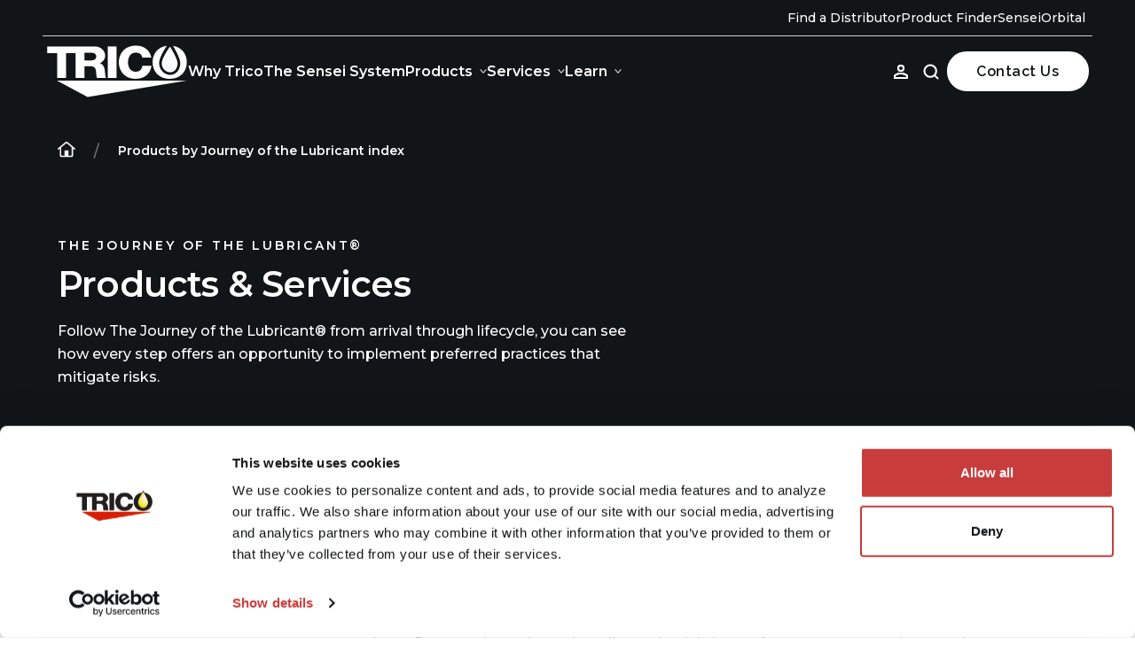

--- FILE ---
content_type: text/html; charset=utf-8
request_url: https://www.tricocorp.com/product-lubricant-stage-index?category=transfer
body_size: 30637
content:



<!DOCTYPE html>
<html lang="en">
<head>
    <meta charset="utf-8" />
    <meta name="viewport" content="width=device-width, initial-scale=1.0">
    <title>Journey of the Lubricant Products and Services | Trico Corp. | Trico Corporation</title>
    <meta content="Improve your lubrication program - from arrival, to storage, to transfer, to application, all through your lubricant&#x27;s life cycle we have the solutions.&#xD;&#xA;&#xD;&#xA;" name="description" />
            <meta property="og:title" content="Journey of the Lubricant Products and Services | Trico Corp.">
            <meta property="og:title" content="Improve your lubrication program - from arrival, to storage, to transfer, to application, all through your lubricant&#x27;s life cycle we have the solutions.&#xD;&#xA;&#xD;&#xA;">
        <meta property="og:image" content="https://www.tricocorp.com:443/getmedia/93ce7bc9-a7b6-46ea-bce1-d60a2cb62310/homepage-hero-protect-oil.png?width=1512&amp;height=1196&amp;ext=.png">
    <link rel="canonical" href="https://www.tricocorp.com/product-lubricant-stage-index">
    <link rel="preconnect" href="https://fonts.googleapis.com">
    <link rel="preconnect" href="https://fonts.gstatic.com" crossorigin>
    <link href="https://fonts.googleapis.com/css2?family=Montserrat:ital,wght@0,300;0,500;0,600;0,700;1,500;1,600;1,700&family=Raleway:ital,wght@0,600;0,700;1,600;1,700&display=swap" rel="stylesheet">

    
    <link rel="stylesheet" href="/css/dist/global.css?v=9ChygEDSnrNRAF6toXZ8mDKS8WRe4NE_dtHeRVdV9pU">
    
    
        <script id="Cookiebot" src="https://consent.cookiebot.com/uc.js" data-cbid="48da5129-8dea-47f7-a969-845c75ee01f6" data-blockingmode="auto" type="text/javascript"></script>
    <script data-cookieconsent="ignore">    window.dataLayer = window.dataLayer || [];    function gtag() {        dataLayer.push(arguments);    }    gtag("consent", "default", {        ad_personalization: "denied",        ad_storage: "denied",        ad_user_data: "denied",        analytics_storage: "denied",        functionality_storage: "denied",        personalization_storage: "denied",        security_storage: "granted",        wait_for_update: 500,    });    gtag("set", "ads_data_redaction", true);    gtag("set", "url_passthrough", false);</script>
<script>(function(w,d,s,l,i){w[l]=w[l]||[];w[l].push({'gtm.start':
new Date().getTime(),event:'gtm.js'});var f=d.getElementsByTagName(s)[0],
j=d.createElement(s),dl=l!='dataLayer'?'&l='+l:'';j.async=true;j.src=
'https://www.googletagmanager.com/gtm.js?id='+i+dl;f.parentNode.insertBefore(j,f);
})(window,document,'script','dataLayer','GTM-TTG6J2F');</script>
    <script type="text/javascript" src="/Kentico.Resource/ABTest/KenticoABTestLogger/en-US/ConversionLogger.js" async></script>
    <script type="text/javascript" src="/Kentico.Resource/Activities/KenticoActivityLogger/Logger.js?pageIdentifier=1041" async></script>
    <script type="text/javascript" src="/Kentico.Resource/WebAnalytics/Logger.js?Culture=en-US&amp;HttpStatus=200&amp;Value=0" async></script>
<script type="text/javascript">!function(T,l,y){var S=T.location,k="script",D="instrumentationKey",C="ingestionendpoint",I="disableExceptionTracking",E="ai.device.",b="toLowerCase",w="crossOrigin",N="POST",e="appInsightsSDK",t=y.name||"appInsights";(y.name||T[e])&&(T[e]=t);var n=T[t]||function(d){var g=!1,f=!1,m={initialize:!0,queue:[],sv:"5",version:2,config:d};function v(e,t){var n={},a="Browser";return n[E+"id"]=a[b](),n[E+"type"]=a,n["ai.operation.name"]=S&&S.pathname||"_unknown_",n["ai.internal.sdkVersion"]="javascript:snippet_"+(m.sv||m.version),{time:function(){var e=new Date;function t(e){var t=""+e;return 1===t.length&&(t="0"+t),t}return e.getUTCFullYear()+"-"+t(1+e.getUTCMonth())+"-"+t(e.getUTCDate())+"T"+t(e.getUTCHours())+":"+t(e.getUTCMinutes())+":"+t(e.getUTCSeconds())+"."+((e.getUTCMilliseconds()/1e3).toFixed(3)+"").slice(2,5)+"Z"}(),iKey:e,name:"Microsoft.ApplicationInsights."+e.replace(/-/g,"")+"."+t,sampleRate:100,tags:n,data:{baseData:{ver:2}}}}var h=d.url||y.src;if(h){function a(e){var t,n,a,i,r,o,s,c,u,p,l;g=!0,m.queue=[],f||(f=!0,t=h,s=function(){var e={},t=d.connectionString;if(t)for(var n=t.split(";"),a=0;a<n.length;a++){var i=n[a].split("=");2===i.length&&(e[i[0][b]()]=i[1])}if(!e[C]){var r=e.endpointsuffix,o=r?e.location:null;e[C]="https://"+(o?o+".":"")+"dc."+(r||"services.visualstudio.com")}return e}(),c=s[D]||d[D]||"",u=s[C],p=u?u+"/v2/track":d.endpointUrl,(l=[]).push((n="SDK LOAD Failure: Failed to load Application Insights SDK script (See stack for details)",a=t,i=p,(o=(r=v(c,"Exception")).data).baseType="ExceptionData",o.baseData.exceptions=[{typeName:"SDKLoadFailed",message:n.replace(/\./g,"-"),hasFullStack:!1,stack:n+"\nSnippet failed to load ["+a+"] -- Telemetry is disabled\nHelp Link: https://go.microsoft.com/fwlink/?linkid=2128109\nHost: "+(S&&S.pathname||"_unknown_")+"\nEndpoint: "+i,parsedStack:[]}],r)),l.push(function(e,t,n,a){var i=v(c,"Message"),r=i.data;r.baseType="MessageData";var o=r.baseData;return o.message='AI (Internal): 99 message:"'+("SDK LOAD Failure: Failed to load Application Insights SDK script (See stack for details) ("+n+")").replace(/\"/g,"")+'"',o.properties={endpoint:a},i}(0,0,t,p)),function(e,t){if(JSON){var n=T.fetch;if(n&&!y.useXhr)n(t,{method:N,body:JSON.stringify(e),mode:"cors"});else if(XMLHttpRequest){var a=new XMLHttpRequest;a.open(N,t),a.setRequestHeader("Content-type","application/json"),a.send(JSON.stringify(e))}}}(l,p))}function i(e,t){f||setTimeout(function(){!t&&m.core||a()},500)}var e=function(){var n=l.createElement(k);n.src=h;var e=y[w];return!e&&""!==e||"undefined"==n[w]||(n[w]=e),n.onload=i,n.onerror=a,n.onreadystatechange=function(e,t){"loaded"!==n.readyState&&"complete"!==n.readyState||i(0,t)},n}();y.ld<0?l.getElementsByTagName("head")[0].appendChild(e):setTimeout(function(){l.getElementsByTagName(k)[0].parentNode.appendChild(e)},y.ld||0)}try{m.cookie=l.cookie}catch(p){}function t(e){for(;e.length;)!function(t){m[t]=function(){var e=arguments;g||m.queue.push(function(){m[t].apply(m,e)})}}(e.pop())}var n="track",r="TrackPage",o="TrackEvent";t([n+"Event",n+"PageView",n+"Exception",n+"Trace",n+"DependencyData",n+"Metric",n+"PageViewPerformance","start"+r,"stop"+r,"start"+o,"stop"+o,"addTelemetryInitializer","setAuthenticatedUserContext","clearAuthenticatedUserContext","flush"]),m.SeverityLevel={Verbose:0,Information:1,Warning:2,Error:3,Critical:4};var s=(d.extensionConfig||{}).ApplicationInsightsAnalytics||{};if(!0!==d[I]&&!0!==s[I]){var c="onerror";t(["_"+c]);var u=T[c];T[c]=function(e,t,n,a,i){var r=u&&u(e,t,n,a,i);return!0!==r&&m["_"+c]({message:e,url:t,lineNumber:n,columnNumber:a,error:i}),r},d.autoExceptionInstrumented=!0}return m}(y.cfg);function a(){y.onInit&&y.onInit(n)}(T[t]=n).queue&&0===n.queue.length?(n.queue.push(a),n.trackPageView({})):a()}(window,document,{
src: "https://js.monitor.azure.com/scripts/b/ai.2.min.js", // The SDK URL Source
crossOrigin: "anonymous", 
cfg: { // Application Insights Configuration
    connectionString: 'InstrumentationKey=c2d18aad-c110-48f5-a7b5-f61aae6eebf8;IngestionEndpoint=https://centralus-2.in.applicationinsights.azure.com/;LiveEndpoint=https://centralus.livediagnostics.monitor.azure.com/;ApplicationId=f6fa4345-818a-43e2-b38c-23808e158ccb'
}});</script></head>

<body>
    <noscript><iframe src="https://www.googletagmanager.com/ns.html?id=GTM-TTG6J2F"
height="0" width="0" style="display:none;visibility:hidden"></iframe></noscript>

    <a class="visually-hidden-focusable" href="#content">
        Skip to content
    </a>

    <div class="d-none d-print-block text-center text-primary fs-xs py-5">
        <p>
            <svg width="100" height="37" aria-hidden="true">
                <use xlink:href="#logo-trico" />
            </svg>
        </p>
        1235 Hickory Street<br />
        Pewaukee, WI 53072 USA
    </div>

    <header class="site-header site-header--reverse site-header--top  js-header js-header--show-on-scroll-up ">
        <div class="site-header__search js-header-search">
            <div class="container h-100">
                <form id="nav-search-form" class="js-header-search site-header__search-form d-flex flex-row-reverse align-items-center gap-2 h-100 px-2 px-lg-3" action="/search-results">
                    <input class="js-header-search-input form-control font-weight-light flex-grow-1 border-0 border-start border-white bg-transparent rounded-0 order-1 py-3 px-2 fs-3 fw-light" type="text" name="keyword" aria-label="Search" placeholder="Search Tricocorp.com" required />
                    <button id="nav-search-btn" type="submit" class="d-none">GO</button>
                    <button class="flex-shrink-0 border-0 bg-white p-3 js-search-form-close" aria-label="Close search">
                        <svg data-feather="x" stroke-width="2.5" width="28" height="28" aria-hidden="true"></svg>
                    </button>
                </form>
            </div>
        </div>

        <div class="container h-100">
            <nav class="utility-nav d-none d-lg-block d-print-none" aria-label="Utility Navigation">
                <div class="h-100 w-100">
                    <ul class="list-unstyled mb-0 d-flex justify-content-end align-items-center gap-5 h-100 w-100 px-xl-2">
                        
    <li class="border-0">
        <a href="/find-a-distributor">
            Find a Distributor
        </a>
    </li>
    <li class="border-0">
        <a href="/products">
            Product Finder
        </a>
    </li>
    <li class="border-0">
        <a href="https://sensei.tricocorp.com/">
            Sensei
        </a>
    </li>
    <li class="border-0">
        <a href="https://orbital.tricocorp.com/">
            Orbital
        </a>
    </li>

                    </ul>
                </div>
            </nav>

            <div class="site-header__container d-flex align-items-center justify-content-between gap-lg-7 gap-xl-9 w-100 px-xl-1">

                <a href="/" class="site-header__logo">
                    <span class="visually-hidden">Visit Trico Corporation homepage</span>
                    <svg width="160" height="59">
                        <use xlink:href="#logo-trico" />
                    </svg>
                </a>

                <nav class="main-nav js-main-nav d-lg-flex h-100 w-100">
                    <span class="nav-overlay js-nav-overlay" aria-hidden="true"></span>

                    <ul class="list-unstyled list-main-nav d-flex flex-column flex-lg-row gap-lg-5 gap-xl-6 mb-0">

                        
    <li class="main-nav__item main-nav__item--why-trico ">
            <a href="/why-trico" class="text-decoration-none">
                Why Trico
            </a>
    </li>
    <li class="main-nav__item main-nav__item--the-sensei-system ">
            <a href="/sensei-overview" class="text-decoration-none">
                The Sensei System
            </a>
    </li>


                        <li class="main-nav__item main-nav__item--products main-nav__item__has-children">
                            <a href="/products" aria-controls="panel-products" aria-expanded="false" class="js-nav-item-panel text-decoration-none">
                                Products
                            </a>
                            <div id="panel-products" class="main-nav__panel-container js-nav-panel">
                                

<div class="main-nav__panel">

    <button class="main-nav__panel-close js-nav-panel-close p-2 d-none d-lg-block" type="button" aria-label="Close Navigation Panel" aria-controls="nav-panel" aria-expanded="false">
        <svg data-feather="x" width="38" height="38" aria-hidden="true"></svg>
    </button>

    <span class="d-lg-block text-uppercase ls-2 text-white fw-light main-nav__panel-head">
        <button class="main-nav__panel-head__return-btn d-lg-none js-mobile-return" aria-hidden="true">
            <span class="visually-hidden">Return to Products</span>
        </button>
        <span class="w-100 ms-n4 ms-lg-0">
            Products
            By:
        </span>
    </span>

    <ul class="list-unstyled">
            <li>
                <a href="/products-by-category" class="js-drawer-launch d-none d-lg-inline-block" data-drawer="drawerproducts" aria-controls="lubricate-stage">
                    Category
                </a>

                    <button class="js-drawer-launch-mobile btn-launch-drawer-mobile d-lg-none text-start" aria-hidden="true" data-drawer="drawerproducts" aria-controls="lubricate-stage">
                        Category
                    </button>
            </li>
            <li>
                <a href="/products-by-industry" class="js-drawer-launch d-none d-lg-inline-block" data-drawer="drawerproducts" aria-controls="industry">
                    Industry
                </a>

                    <button class="js-drawer-launch-mobile btn-launch-drawer-mobile d-lg-none text-start" aria-hidden="true" data-drawer="drawerproducts" aria-controls="industry">
                        Industry
                    </button>
            </li>
            <li>
                <a href="/product-lubricant-stage-index" class="js-drawer-launch d-none d-lg-inline-block" data-drawer="drawerproducts" aria-controls="category">
                    Lubricant Stage
                </a>

                    <button class="js-drawer-launch-mobile btn-launch-drawer-mobile d-lg-none text-start" aria-hidden="true" data-drawer="drawerproducts" aria-controls="category">
                        Lubricant Stage
                    </button>
            </li>
            <li>
                <a href="/products-by-application" class="js-drawer-launch d-none d-lg-inline-block" data-drawer="drawerproducts" aria-controls="application">
                    Application
                </a>

                    <button class="js-drawer-launch-mobile btn-launch-drawer-mobile d-lg-none text-start" aria-hidden="true" data-drawer="drawerproducts" aria-controls="application">
                        Application
                    </button>
            </li>
            <li>
                <a href="/products-by-process" class="js-drawer-launch d-none d-lg-inline-block" data-drawer="drawerproducts" aria-controls="process">
                    Process
                </a>

                    <button class="js-drawer-launch-mobile btn-launch-drawer-mobile d-lg-none text-start" aria-hidden="true" data-drawer="drawerproducts" aria-controls="process">
                        Process
                    </button>
            </li>
            <li>
                <a href="/products" class="js-drawer-launch d-none d-lg-inline-block" data-drawer="drawerproducts" aria-controls="see-all-products">
                    View All Products
                </a>

                    <div class="mt-4 px-4 px-lg-0">
                        <a href="/products" class="btn btn-primary--reverse w-100 d-lg-none">
                            View All Products
                        </a>
                    </div>
            </li>
    </ul>
</div>
<div id="drawerproducts" class="main-nav__panel main-nav__panel-drawer js-nav-drawer">

        <span class="d-lg-none text-uppercase ls-2 text-white fw-light main-nav__panel-head mb-3">
            <button class="main-nav__panel-head__return-btn d-lg-none js-mobile-return" aria-hidden="true">
                <span class="visually-hidden">Return to Category</span>
            </button>
            <span class="w-100 ms-n4 ms-lg-0">
               Category
            </span>
        </span>
            <div id="lubricate-stage" class="main-nav__panel-drawer__inner js-drawer-menu">

                <span class="d-lg-none text-uppercase ls-2 text-white fw-light main-nav__panel-head mb-3">
                    <button class="main-nav__panel-head__return-btn d-lg-none js-mobile-return-drawer" aria-hidden="true">
                        <span class="visually-hidden">Return to Category</span>
                    </button>
                    <span class="w-100 ms-n4 ms-lg-0">
                       Category
                    </span>
                </span>

                <ul class="list-unstyled mb-0" >
                        <li>
                                <a href="/products-by-category?category=condition-monitoring">
                                    Condition Monitoring
                                </a> 
                           
                        </li>
                        <li>
                                <a href="/products-by-category?category=storage,-handling-identification">
                                    Lubricant Storage, Handling, &amp; Identification
                                </a> 
                           
                        </li>
                        <li>
                                <a href="/products-by-category?category=contamination-control">
                                    Contamination Control
                                </a> 
                           
                        </li>
                        <li>
                                <a href="/products-by-category?category=oil-sampling-products">
                                    Oil Sampling &amp; Analysis
                                </a> 
                           
                        </li>
                        <li>
                                <a href="/products-by-category?category=constant-level-lubrication">
                                    Constant Level Oilers
                                </a> 
                           
                        </li>
                        <li>
                                <a href="/products-by-category?category=grease-lubrication">
                                    Grease Lubrication
                                </a> 
                           
                        </li>
                        <li>
                                <a href="/products-by-category?category=visual-inspection">
                                    Visual Inspection
                                </a> 
                           
                        </li>
                        <li>
                                <a href="/products-by-category?category=gravity-feed-oilers">
                                    Gravity Feed Oilers
                                </a> 
                           
                        </li>
                        <li>
                                <a href="/products-by-category?category=central-lubrication">
                                    Central Lubrication
                                </a> 
                           
                        </li>
                        <li>
                                <a href="/products-by-category?category=metalworking">
                                    Metalworking
                                </a> 
                           
                        </li>
                        <li>
                                <a href="/products-by-category?category=lab-instrumentation">
                                    Lab Instrumentation
                                </a> 
                           
                        </li>
                        <li>
                                <a href="/products-by-category" class="nav-all btn btn-link btn-link--arrow btn-link--reverse btn-sm d-none d-lg-flex">
                                    View All Categories
                                </a>
                                <div class="pt-3 px-4">
                                    <a href="/products-by-category" class="nav-all btn btn-primary--reverse w-100 d-lg-none">
                                        View All Categories
                                    </a>
                                </div>
                           
                        </li>
                </ul>
            </div>
        <span class="d-lg-none text-uppercase ls-2 text-white fw-light main-nav__panel-head mb-3">
            <button class="main-nav__panel-head__return-btn d-lg-none js-mobile-return" aria-hidden="true">
                <span class="visually-hidden">Return to Industry</span>
            </button>
            <span class="w-100 ms-n4 ms-lg-0">
               Industry
            </span>
        </span>
            <div id="industry" class="main-nav__panel-drawer__inner js-drawer-menu">

                <span class="d-lg-none text-uppercase ls-2 text-white fw-light main-nav__panel-head mb-3">
                    <button class="main-nav__panel-head__return-btn d-lg-none js-mobile-return-drawer" aria-hidden="true">
                        <span class="visually-hidden">Return to Industry</span>
                    </button>
                    <span class="w-100 ms-n4 ms-lg-0">
                       Industry
                    </span>
                </span>

                <ul class="list-unstyled mb-0" >
                        <li>
                                <a href="/products-by-industry/pulp-paper">
                                    Pulp &amp; Paper
                                </a> 
                           
                        </li>
                        <li>
                                <a href="/products-by-industry/power-generation">
                                    Power Generation
                                </a> 
                           
                        </li>
                        <li>
                                <a href="/products-by-industry/refining">
                                    Refining
                                </a> 
                           
                        </li>
                        <li>
                                <a href="/products-by-industry/chemical-processing">
                                    Chemical Processing
                                </a> 
                           
                        </li>
                        <li>
                                <a href="/products-by-industry/water-wastewater-treatment">
                                    Waste/Wastewater Treatment
                                </a> 
                           
                        </li>
                        <li>
                                <a href="/products-by-industry/mining">
                                    Mining
                                </a> 
                           
                        </li>
                        <li>
                                <a href="/products-by-industry/food-beverage">
                                    Food &amp; Beverage
                                </a> 
                           
                        </li>
                        <li>
                                <a href="/products-by-industry/general-manufacturing">
                                    General Manufacturing
                                </a> 
                           
                        </li>
                        <li>
                                <a href="/products-by-industry" class="nav-all btn btn-link btn-link--arrow btn-link--reverse btn-sm d-none d-lg-flex">
                                    View All Industries
                                </a>
                                <div class="pt-3 px-4">
                                    <a href="/products-by-industry" class="nav-all btn btn-primary--reverse w-100 d-lg-none">
                                        View All Industries
                                    </a>
                                </div>
                           
                        </li>
                </ul>
            </div>
        <span class="d-lg-none text-uppercase ls-2 text-white fw-light main-nav__panel-head mb-3">
            <button class="main-nav__panel-head__return-btn d-lg-none js-mobile-return" aria-hidden="true">
                <span class="visually-hidden">Return to Lubricant Stage</span>
            </button>
            <span class="w-100 ms-n4 ms-lg-0">
               Lubricant Stage
            </span>
        </span>
            <div id="category" class="main-nav__panel-drawer__inner js-drawer-menu">

                <span class="d-lg-none text-uppercase ls-2 text-white fw-light main-nav__panel-head mb-3">
                    <button class="main-nav__panel-head__return-btn d-lg-none js-mobile-return-drawer" aria-hidden="true">
                        <span class="visually-hidden">Return to Lubricant Stage</span>
                    </button>
                    <span class="w-100 ms-n4 ms-lg-0">
                       Lubricant Stage
                    </span>
                </span>

                <ul class="list-unstyled mb-0" >
                        <li>
                                <a href="/product-lubricant-stage-index?category=arrival">
                                    Arrival
                                </a> 
                           
                        </li>
                        <li>
                                <a href="/product-lubricant-stage-index?category=storage">
                                    Storage
                                </a> 
                           
                        </li>
                        <li>
                                <a href="/product-lubricant-stage-index?category=transfer">
                                    Transfer
                                </a> 
                           
                        </li>
                        <li>
                                <a href="/product-lubricant-stage-index?category=application">
                                    Application
                                </a> 
                           
                        </li>
                        <li>
                                <a href="/product-lubricant-stage-index?category=lifecycle">
                                    Lifecycle
                                </a> 
                           
                        </li>
                        <li>
                                <a href="/product-lubricant-stage-index" class="nav-all btn btn-link btn-link--arrow btn-link--reverse btn-sm d-none d-lg-flex">
                                    View All Stages
                                </a>
                                <div class="pt-3 px-4">
                                    <a href="/product-lubricant-stage-index" class="nav-all btn btn-primary--reverse w-100 d-lg-none">
                                        View All Stages
                                    </a>
                                </div>
                           
                        </li>
                </ul>
            </div>
        <span class="d-lg-none text-uppercase ls-2 text-white fw-light main-nav__panel-head mb-3">
            <button class="main-nav__panel-head__return-btn d-lg-none js-mobile-return" aria-hidden="true">
                <span class="visually-hidden">Return to Application</span>
            </button>
            <span class="w-100 ms-n4 ms-lg-0">
               Application
            </span>
        </span>
            <div id="application" class="main-nav__panel-drawer__inner js-drawer-menu">

                <span class="d-lg-none text-uppercase ls-2 text-white fw-light main-nav__panel-head mb-3">
                    <button class="main-nav__panel-head__return-btn d-lg-none js-mobile-return-drawer" aria-hidden="true">
                        <span class="visually-hidden">Return to Application</span>
                    </button>
                    <span class="w-100 ms-n4 ms-lg-0">
                       Application
                    </span>
                </span>

                <ul class="list-unstyled mb-0" >
                        <li>
                                <a href="/products-by-application?application=pumps">
                                    Pumps
                                </a> 
                           
                        </li>
                        <li>
                                <a href="/products-by-application?application=bearing-housings">
                                    Bearing Housings
                                </a> 
                           
                        </li>
                        <li>
                                <a href="/products-by-application?application=gear-boxes">
                                    Gearbox 
                                </a> 
                           
                        </li>
                        <li>
                                <a href="/products-by-application?application=hydraulic-reservoirs">
                                    Hydraulic Reservoirs
                                </a> 
                           
                        </li>
                        <li>
                                <a href="/products-by-application?application=electric-motors">
                                    Electric Motors
                                </a> 
                           
                        </li>
                        <li>
                                <a href="/products-by-application?application=engines">
                                    Engines
                                </a> 
                           
                        </li>
                        <li>
                                <a href="/products-by-application?application=conveyors">
                                    Conveyors
                                </a> 
                           
                        </li>
                        <li>
                                <a href="/products-by-application?application=chains">
                                    Chain Lubrication
                                </a> 
                           
                        </li>
                        <li>
                                <a href="/products-by-application?application=turbines">
                                    Turbines
                                </a> 
                           
                        </li>
                        <li>
                                <a href="/products-by-application?application=generators">
                                    Generators
                                </a> 
                           
                        </li>
                        <li>
                                <a href="/products-by-application?application=transformers">
                                    Transformers
                                </a> 
                           
                        </li>
                        <li>
                                <a href="/products-by-application?application=compressors">
                                    Compressors
                                </a> 
                           
                        </li>
                        <li>
                                <a href="/products-by-application?application=chillers-coolers">
                                    Chillers &amp; Coolers
                                </a> 
                           
                        </li>
                        <li>
                                <a href="/products-by-application" class="nav-all btn btn-link btn-link--arrow btn-link--reverse btn-sm d-none d-lg-flex">
                                    View All Applications
                                </a>
                                <div class="pt-3 px-4">
                                    <a href="/products-by-application" class="nav-all btn btn-primary--reverse w-100 d-lg-none">
                                        View All Applications
                                    </a>
                                </div>
                           
                        </li>
                </ul>
            </div>
        <span class="d-lg-none text-uppercase ls-2 text-white fw-light main-nav__panel-head mb-3">
            <button class="main-nav__panel-head__return-btn d-lg-none js-mobile-return" aria-hidden="true">
                <span class="visually-hidden">Return to Process</span>
            </button>
            <span class="w-100 ms-n4 ms-lg-0">
               Process
            </span>
        </span>
            <div id="process" class="main-nav__panel-drawer__inner js-drawer-menu">

                <span class="d-lg-none text-uppercase ls-2 text-white fw-light main-nav__panel-head mb-3">
                    <button class="main-nav__panel-head__return-btn d-lg-none js-mobile-return-drawer" aria-hidden="true">
                        <span class="visually-hidden">Return to Process</span>
                    </button>
                    <span class="w-100 ms-n4 ms-lg-0">
                       Process
                    </span>
                </span>

                <ul class="list-unstyled mb-0" >
                        <li>
                                <a href="/products-by-process?process=grinding">
                                    Grinding
                                </a> 
                           
                        </li>
                        <li>
                                <a href="/products-by-process?process=sawing">
                                    Sawing
                                </a> 
                           
                        </li>
                        <li>
                                <a href="/products-by-process?process=drilling">
                                    Drilling
                                </a> 
                           
                        </li>
                        <li>
                                <a href="/products-by-process?process=tapping">
                                    Tapping
                                </a> 
                           
                        </li>
                        <li>
                                <a href="/products-by-process?process=milling">
                                    Milling
                                </a> 
                           
                        </li>
                        <li>
                                <a href="/products-by-process" class="nav-all btn btn-link btn-link--arrow btn-link--reverse btn-sm d-none d-lg-flex">
                                    View All Processes
                                </a>
                                <div class="pt-3 px-4">
                                    <a href="/products-by-process" class="nav-all btn btn-primary--reverse w-100 d-lg-none">
                                        View All Processes
                                    </a>
                                </div>
                           
                        </li>
                </ul>
            </div>
        <span class="d-lg-none text-uppercase ls-2 text-white fw-light main-nav__panel-head mb-3">
            <button class="main-nav__panel-head__return-btn d-lg-none js-mobile-return" aria-hidden="true">
                <span class="visually-hidden">Return to View All Products</span>
            </button>
            <span class="w-100 ms-n4 ms-lg-0">
               View All Products
            </span>
        </span>
    
</div>
                            </div>
                        </li>

                        <li class="main-nav__item main-nav__item--services main-nav__item__has-children">
                            <a href="/services" aria-controls="panel-services" aria-expanded="false" class="js-nav-item-panel text-decoration-none">
                                Services
                            </a>
                            <div id="panel-services" class="main-nav__panel-container js-nav-panel">
                                

<div class="main-nav__panel">

    <button class="main-nav__panel-close js-nav-panel-close p-2 d-none d-lg-block" type="button" aria-label="Close Navigation Panel" aria-controls="nav-panel" aria-expanded="false">
        <svg data-feather="x" width="38" height="38" aria-hidden="true"></svg>
    </button>

    <span class="d-lg-block text-uppercase ls-2 text-white fw-light main-nav__panel-head">
        <button class="main-nav__panel-head__return-btn d-lg-none js-mobile-return" aria-hidden="true">
            <span class="visually-hidden">Return to Services</span>
        </button>
        <span class="w-100 ms-n4 ms-lg-0">
            Services
            By:
        </span>
    </span>

    <ul class="list-unstyled">
            <li>
                <a href="/services/digital-solutions" class="js-drawer-launch d-none d-lg-inline-block" data-drawer="drawerservices" aria-controls="digital-solutions">
                    Digital Solutions
                </a>

                    <button class="js-drawer-launch-mobile btn-launch-drawer-mobile d-lg-none text-start" aria-hidden="true" data-drawer="drawerservices" aria-controls="digital-solutions">
                        Digital Solutions
                    </button>
            </li>
            <li>
                <a href="/services/oil-analysis" class="js-drawer-launch d-none d-lg-inline-block" data-drawer="drawerservices" aria-controls="industry-(1)">
                    Oil Analysis
                </a>

                    <button class="js-drawer-launch-mobile btn-launch-drawer-mobile d-lg-none text-start" aria-hidden="true" data-drawer="drawerservices" aria-controls="industry-(1)">
                        Oil Analysis
                    </button>
            </li>
            <li>
                <a href="/services/field-services" class="js-drawer-launch d-none d-lg-inline-block" data-drawer="drawerservices" aria-controls="field-services">
                    Field Services
                </a>

                    <button class="js-drawer-launch-mobile btn-launch-drawer-mobile d-lg-none text-start" aria-hidden="true" data-drawer="drawerservices" aria-controls="field-services">
                        Field Services
                    </button>
            </li>
            <li>
                <a href="/services/training" class="js-drawer-launch d-none d-lg-inline-block" data-drawer="drawerservices" aria-controls="training">
                    Training
                </a>

                    <button class="js-drawer-launch-mobile btn-launch-drawer-mobile d-lg-none text-start" aria-hidden="true" data-drawer="drawerservices" aria-controls="training">
                        Training
                    </button>
            </li>
            <li>
                <a href="/services" class="js-drawer-launch d-none d-lg-inline-block" data-drawer="drawerservices" aria-controls="view-all-services">
                    View All Services
                </a>

                    <div class="mt-4 px-4 px-lg-0">
                        <a href="/services" class="btn btn-primary--reverse w-100 d-lg-none">
                            View All Services
                        </a>
                    </div>
            </li>
    </ul>
</div>
<div id="drawerservices" class="main-nav__panel main-nav__panel-drawer js-nav-drawer">

        <span class="d-lg-none text-uppercase ls-2 text-white fw-light main-nav__panel-head mb-3">
            <button class="main-nav__panel-head__return-btn d-lg-none js-mobile-return" aria-hidden="true">
                <span class="visually-hidden">Return to Digital Solutions</span>
            </button>
            <span class="w-100 ms-n4 ms-lg-0">
               Digital Solutions
            </span>
        </span>
            <div id="digital-solutions" class="main-nav__panel-drawer__inner js-drawer-menu">

                <span class="d-lg-none text-uppercase ls-2 text-white fw-light main-nav__panel-head mb-3">
                    <button class="main-nav__panel-head__return-btn d-lg-none js-mobile-return-drawer" aria-hidden="true">
                        <span class="visually-hidden">Return to Digital Solutions</span>
                    </button>
                    <span class="w-100 ms-n4 ms-lg-0">
                       Digital Solutions
                    </span>
                </span>

                <ul class="list-unstyled mb-0" >
                        <li>
                                <a href="/services/digital-solutions/orbital">
                                    Orbital
                                </a> 
                           
                        </li>
                        <li>
                                <a href="/services/digital-solutions/sensei">
                                    Sensei
                                </a> 
                           
                        </li>
                        <li>
                                <a href="/services/digital-solutions/trico-app">
                                    Trico App
                                </a> 
                           
                        </li>
                        <li>
                                <a href="/services/digital-solutions" class="nav-all btn btn-link btn-link--arrow btn-link--reverse btn-sm d-none d-lg-flex">
                                    View All Digital Solutions
                                </a>
                                <div class="pt-3 px-4">
                                    <a href="/services/digital-solutions" class="nav-all btn btn-primary--reverse w-100 d-lg-none">
                                        View All Digital Solutions
                                    </a>
                                </div>
                           
                        </li>
                </ul>
            </div>
        <span class="d-lg-none text-uppercase ls-2 text-white fw-light main-nav__panel-head mb-3">
            <button class="main-nav__panel-head__return-btn d-lg-none js-mobile-return" aria-hidden="true">
                <span class="visually-hidden">Return to Oil Analysis</span>
            </button>
            <span class="w-100 ms-n4 ms-lg-0">
               Oil Analysis
            </span>
        </span>
            <div id="industry-(1)" class="main-nav__panel-drawer__inner js-drawer-menu">

                <span class="d-lg-none text-uppercase ls-2 text-white fw-light main-nav__panel-head mb-3">
                    <button class="main-nav__panel-head__return-btn d-lg-none js-mobile-return-drawer" aria-hidden="true">
                        <span class="visually-hidden">Return to Oil Analysis</span>
                    </button>
                    <span class="w-100 ms-n4 ms-lg-0">
                       Oil Analysis
                    </span>
                </span>

                <ul class="list-unstyled mb-0" >
                        <li>
                                <a href="/services/oil-analysis">
                                    Oil Analysis
                                </a> 
                           
                        </li>
                        <li>
                                <a href="/services/oil-analysis/used-oil-analysis">
                                    Used Oil Analysis
                                </a> 
                           
                        </li>
                        <li>
                                <a href="/services/oil-analysis/turbine-and-large-reservoir-analysis">
                                    Turbine &amp; Large Reservoir Analysis
                                </a> 
                           
                        </li>
                        <li>
                                <a href="/services/oil-analysis/wear-particle-analysis">
                                    Wear Particle Analysis
                                </a> 
                           
                        </li>
                        <li>
                                <a href="/services/oil-analysis/coolant-analysis">
                                    Coolant Analysis
                                </a> 
                           
                        </li>
                        <li>
                                <a href="/services/oil-analysis/transformer-oil-analysis">
                                    Transformer Oil Analysis
                                </a> 
                           
                        </li>
                        <li>
                                <a href="/services/oil-analysis/on-site-sampling-services">
                                    Onsite Sampling Services
                                </a> 
                           
                        </li>
                        <li>
                                <a href="/services/oil-analysis/oil-analysis-program-evaluation">
                                    Oil Analysis Program Evaluation
                                </a> 
                           
                        </li>
                        <li>
                                <a href="/services/oil-analysis/sample-point-identification-survey">
                                    Sample Point Identification Survey
                                </a> 
                           
                        </li>
                        <li>
                                <a href="/services/oil-analysis" class="nav-all btn btn-link btn-link--arrow btn-link--reverse btn-sm d-none d-lg-flex">
                                    View All Oil Analysis Services
                                </a>
                                <div class="pt-3 px-4">
                                    <a href="/services/oil-analysis" class="nav-all btn btn-primary--reverse w-100 d-lg-none">
                                        View All Oil Analysis Services
                                    </a>
                                </div>
                           
                        </li>
                </ul>
            </div>
        <span class="d-lg-none text-uppercase ls-2 text-white fw-light main-nav__panel-head mb-3">
            <button class="main-nav__panel-head__return-btn d-lg-none js-mobile-return" aria-hidden="true">
                <span class="visually-hidden">Return to Field Services</span>
            </button>
            <span class="w-100 ms-n4 ms-lg-0">
               Field Services
            </span>
        </span>
            <div id="field-services" class="main-nav__panel-drawer__inner js-drawer-menu">

                <span class="d-lg-none text-uppercase ls-2 text-white fw-light main-nav__panel-head mb-3">
                    <button class="main-nav__panel-head__return-btn d-lg-none js-mobile-return-drawer" aria-hidden="true">
                        <span class="visually-hidden">Return to Field Services</span>
                    </button>
                    <span class="w-100 ms-n4 ms-lg-0">
                       Field Services
                    </span>
                </span>

                <ul class="list-unstyled mb-0" >
                        <li>
                                <a href="/services/field-services/lubrication-management-assessment">
                                    Lubrication Management Assessment
                                </a> 
                           
                        </li>
                        <li>
                                <a href="/services/field-services/lube-room-design-implementation">
                                    Lube Room Design &amp; Implementation
                                </a> 
                           
                        </li>
                        <li>
                                <a href="/services/field-services" class="nav-all btn btn-link btn-link--arrow btn-link--reverse btn-sm d-none d-lg-flex">
                                    View All Field Services
                                </a>
                                <div class="pt-3 px-4">
                                    <a href="/services/field-services" class="nav-all btn btn-primary--reverse w-100 d-lg-none">
                                        View All Field Services
                                    </a>
                                </div>
                           
                        </li>
                </ul>
            </div>
        <span class="d-lg-none text-uppercase ls-2 text-white fw-light main-nav__panel-head mb-3">
            <button class="main-nav__panel-head__return-btn d-lg-none js-mobile-return" aria-hidden="true">
                <span class="visually-hidden">Return to Training</span>
            </button>
            <span class="w-100 ms-n4 ms-lg-0">
               Training
            </span>
        </span>
            <div id="training" class="main-nav__panel-drawer__inner js-drawer-menu">

                <span class="d-lg-none text-uppercase ls-2 text-white fw-light main-nav__panel-head mb-3">
                    <button class="main-nav__panel-head__return-btn d-lg-none js-mobile-return-drawer" aria-hidden="true">
                        <span class="visually-hidden">Return to Training</span>
                    </button>
                    <span class="w-100 ms-n4 ms-lg-0">
                       Training
                    </span>
                </span>

                <ul class="list-unstyled mb-0" >
                        <li>
                                <a href="/services/training/wear-particle-analysis-training">
                                    Advanced Machine Condition Analysis
                                </a> 
                           
                        </li>
                        <li>
                                <a href="/services/training/machinery-lubrication-training">
                                    Machinery &amp; Lubrication Training
                                </a> 
                           
                        </li>
                        <li>
                                <a href="/services/training/customized-training">
                                    Private Training
                                </a> 
                           
                        </li>
                        <li>
                                <a href="/services/training" class="nav-all btn btn-link btn-link--arrow btn-link--reverse btn-sm d-none d-lg-flex">
                                    View All Training Services
                                </a>
                                <div class="pt-3 px-4">
                                    <a href="/services/training" class="nav-all btn btn-primary--reverse w-100 d-lg-none">
                                        View All Training Services
                                    </a>
                                </div>
                           
                        </li>
                </ul>
            </div>
        <span class="d-lg-none text-uppercase ls-2 text-white fw-light main-nav__panel-head mb-3">
            <button class="main-nav__panel-head__return-btn d-lg-none js-mobile-return" aria-hidden="true">
                <span class="visually-hidden">Return to View All Services</span>
            </button>
            <span class="w-100 ms-n4 ms-lg-0">
               View All Services
            </span>
        </span>
    
</div>
                            </div>
                        </li>

                        
    <li class="main-nav__item main-nav__item--learn main-nav__item__has-children">
            <a href="/journey-of-the-lubricant" aria-controls="learn" aria-expanded="false" class="js-nav-item-panel js-nav-item-panel-simple text-decoration-none">
                Learn
            </a>
            <div id="learn" class="js-nav-panel main-nav__dropdown pt-0 pb-lg-4 px-lg-4">

                <span class="d-lg-none text-uppercase ls-2 text-white fw-light main-nav__panel-head mb-3">
                    <button class="main-nav__panel-head__return-btn d-lg-none js-mobile-return-drawer js-mobile-return-simple" aria-hidden="true">
                        <span class="visually-hidden">Return to Learn</span>
                    </button>
                    <span class="w-100 ms-n4 ms-lg-0">
                        Learn
                    </span>
                </span>

                <ul class="list-unstyled mb-0 flex-column gap-2 mt-4 mt-lg-0" >
                        <li>
                            <a href="/journey-of-the-lubricant" class="py-3 d-block">
                                Journey of the Lubricant
                            </a>
                        </li>
                        <li>
                            <a href="/lubricology" class="py-3 d-block">
                                Lubricology Blog
                            </a>
                        </li>
                        <li>
                            <a href="/resources" class="py-3 d-block">
                                Resources &amp; Sell Sheets
                            </a>
                        </li>
                </ul>
            </div>
    </li>

                    </ul>

                    <ul class="list-unstyled list-secondary-nav ms-auto mb-0 d-flex flex-column flex-column-reverse flex-lg-row align-items-lg-center gap-3 gap-xl-4 px-4 px-lg-0">
                        <li class="main-nav__item main-nav__item--user border-0">
                            <a href="/account" class="p-0 p-lg-2">
                                <span class="w-100 d-block d-lg-none">Account</span>
                                <div class="d-none d-lg-block">
                                    <svg fill="none" xmlns="http://www.w3.org/2000/svg" viewBox="0 0 16 16" width="16" height="16">
                                    <mask id="a" fill="var(--header-icon-color)">
                                            <path d="M8 1.9a2.1 2.1 0 1 1 0 4.2 2.1 2.1 0 0 1 0-4.2Zm0 9c2.97 0 6.1 1.46 6.1 2.1v1.1H1.9V13c0-.64 3.13-2.1 6.1-2.1ZM8 0a4 4 0 1 0 0 8 4 4 0 0 0 0-8Zm0 9c-2.67 0-8 1.34-8 4v3h16v-3c0-2.66-5.33-4-8-4Z"/>
                                        </mask>
                                    <path d="M8 1.9a2.1 2.1 0 1 1 0 4.2 2.1 2.1 0 0 1 0-4.2Zm0 9c2.97 0 6.1 1.46 6.1 2.1v1.1H1.9V13c0-.64 3.13-2.1 6.1-2.1ZM8 0a4 4 0 1 0 0 8 4 4 0 0 0 0-8Zm0 9c-2.67 0-8 1.34-8 4v3h16v-3c0-2.66-5.33-4-8-4Z" fill="var(--header-icon-color)" />
                                    <path d="M14.1 14.1v2h2v-2h-2Zm-12.2 0h-2v2h2v-2ZM0 16h-2v2h2v-2Zm16 0v2h2v-2h-2ZM8 3.9c.06 0 .1.04.1.1h4A4.1 4.1 0 0 0 8-.1v4Zm.1.1a.1.1 0 0 1-.1.1v4A4.1 4.1 0 0 0 12.1 4h-4Zm-.1.1a.1.1 0 0 1-.1-.1h-4A4.1 4.1 0 0 0 8 8.1v-4ZM7.9 4c0-.06.04-.1.1-.1v-4A4.1 4.1 0 0 0 3.9 4h4Zm.1 8.9c1.19 0 2.47.3 3.44.68.5.18.83.36 1.01.49.1.06.09.06.03 0 0 0-.38-.39-.38-1.07h4c0-.84-.47-1.4-.66-1.61a4.1 4.1 0 0 0-.76-.65 9.37 9.37 0 0 0-1.8-.9c-1.33-.5-3.1-.94-4.88-.94v4Zm4.1.1v1.1h4V13h-4Zm2-.9H1.9v4h12.2v-4Zm-10.2 2V13h-4v1.1h4Zm0-1.1c0 .68-.37 1.06-.38 1.07-.06.06-.07.06.03 0 .18-.13.52-.3 1-.5.98-.37 2.26-.67 3.45-.67v-4c-1.78 0-3.55.43-4.88.94-.67.26-1.3.57-1.8.9-.24.16-.52.38-.76.65-.19.2-.66.77-.66 1.61h4ZM8-2a6 6 0 0 0-6 6h4c0-1.1.9-2 2-2v-4ZM2 4a6 6 0 0 0 6 6V6a2 2 0 0 1-2-2H2Zm6 6a6 6 0 0 0 6-6h-4a2 2 0 0 1-2 2v4Zm6-6a6 6 0 0 0-6-6v4a2 2 0 0 1 2 2h4ZM8 7c-1.58 0-3.84.38-5.74 1.15-.96.38-1.95.9-2.74 1.63A4.37 4.37 0 0 0-2 13h4c0 .07-.05-.02.23-.28.3-.27.8-.58 1.51-.86C5.17 11.29 6.92 11 8 11V7Zm-10 6v3h4v-3h-4Zm2 5h16v-4H0v4Zm18-2v-3h-4v3h4Zm0-3c0-1.4-.72-2.48-1.52-3.22a8.96 8.96 0 0 0-2.73-1.63A16.74 16.74 0 0 0 8 7v4c1.09 0 2.83.29 4.26.86.7.28 1.21.59 1.5.86.3.26.24.35.24.28h4Z" fill="var(--header-icon-color)" mask="url(#a)" />
                                    </svg>
                                </div>
                            </a>
                        </li>

                        <li class="main-nav__item main-nav__item--search d-none d-lg-flex">
                            <button class="main-nav__search-toggle js-search-form-open p-2" type="button" aria-label="Open search" aria-controls="utility-nav-search-form" aria-expanded="false">
                                <svg data-feather="search" stroke-width="2.5" width="20" height="20" aria-hidden="true"></svg>
                            </button>
                        </li>
                        
    <li class="border-0 d-lg-none">
        <a href="/find-a-distributor">
            Find a Distributor
        </a>
    </li>
    <li class="border-0 d-lg-none">
        <a href="/products">
            Product Finder
        </a>
    </li>
    <li class="border-0 d-lg-none">
        <a href="https://sensei.tricocorp.com/">
            Sensei
        </a>
    </li>
    <li class="border-0 d-lg-none">
        <a href="https://orbital.tricocorp.com/">
            Orbital
        </a>
    </li>

                        
                        <li class="main-nav__item main-nav__item--contact order-0 border-0 mb-4 mb-lg-0">
                            <div class="mt-4 d-lg-none">
                                <a href="/contact" class="btn btn-primary w-100" aria-hidden="true">
                                    Contact Us
                                </a>
                            </div>
                            <a href="/contact" class="btn btn-primary d-none d-lg-flex">
                                Contact Us
                            </a>
                        </li>
                    </ul>
                </nav>

                <div class="h-100 d-flex flex-row d-lg-none">
                    <button class="main-nav__search-toggle js-search-form-open p-2 border-0 bg-transparent p-2" type="button" aria-label="Open search" aria-controls="utility-nav-search-form" aria-expanded="false">
                        <svg data-feather="search" stroke-width="2.5" width="24" height="24" aria-hidden="true"></svg>
                    </button>
                    <button title="Site Menu" class="js-nav-toggle btn-hamburger align-self-center" aria-hidden="true">
                        <div class="btn-hamburger__inner">
                            <span class="line line-1"></span>
                            <span class="line line-2"></span>
                            <span class="line line-3"></span>
                        </div>
                    </button>
                </div>

            </div>
        </div>
    </header>

    <main id="content" class="site-main  data-ktc-search-include-only">
        


    <div class="section section-hero section-hero--reduced  overflow-hidden d-flex flex-column justify-content-center pb-lg-10 bg-cover"  style="background-color:var(--bs-primary)">
        <div class="container container--sm">
            <div class="hero-banner py-4 py-lg-6 text-white">
                


<nav aria-label="Breadcrumb">
    <ol itemscope itemtype="https://schema.org/BreadcrumbList" class="list-unstyled list-breadcrumbs fs-sm d-none d-lg-block">
        <li itemprop="itemListElement" itemscope itemtype="https://schema.org/ListItem">
            <a href="" itemprop="item">
                <svg width="20" height="19" aria-hidden="true" class="mt-n1 icon-home">
                    <use xlink:href="#icon-home" />
                </svg>
                <svg width="20" height="19" aria-hidden="true" class="mt-n1 icon-home-black">
                    <use xlink:href="#icon-home-black" />
                </svg>
                <span itemprop="name" class="visually-hidden">Home</span>
            </a>
            <meta itemprop="position" content="1" />
        </li>
                <li itemprop="itemListElement" itemscope itemtype="https://schema.org/ListItem">
                    <span itemprop="name" class="fw-normal">Products by Journey of the Lubricant index</span>
                    <meta itemprop="position" content="2" />
                </li>
    </ol>
</nav>




                <div class="pt-4 pt-lg-8 pt-xl-10">
                    <div class="col-lg-7 me-auto">
                            <p class="overline">
The Journey of the Lubricant&#xAE;                             </p>

                            <h2 class="h2 banner-1 ls-1 fw-normal mb-3">
Products &amp; Services                            </h2>

                            <p class="lh-lg">Follow The Journey of the Lubricant&#xAE; from arrival through lifecycle, you can see how every step offers an opportunity to implement preferred practices that mitigate risks.</p>
                    </div>
                </div>
            </div>
        </div>
    </div>

    <div class="section bg-white">
        <div class="pb-4 pt-lg-6"></div>
        <div class="container container-sm">
            <div class="row">
                <div class="col-lg-3 pe-xxl-6">
                    <div class="product-side-filter p-lg-4 mb-5">
                        <h2 class="h5 pb-4 mb-4 mb-lg-5 d-none d-lg-block border-bottom border-dark fw-normal">Journey Stage</h2>
                        <h2 class="mb-4 mb-lg-5 overline fs-xs d-lg-none" aria-hidden="true">Journey Stage Type</h2>

                        <ul class="product-side-filter__list list-unstyled fs-sm p-0 d-none d-lg-block">
                                <li>
                                    <button class="js-stage-btn product-side-filter__list__btn" data-category="arrival" aria-selected="false">Arrival</button>
                                </li>
                                <li>
                                    <button class="js-stage-btn product-side-filter__list__btn" data-category="storage" aria-selected="false">Storage</button>
                                </li>
                                <li>
                                    <button class="js-stage-btn product-side-filter__list__btn" data-category="transfer" aria-selected="false">Transfer</button>
                                </li>
                                <li>
                                    <button class="js-stage-btn product-side-filter__list__btn" data-category="application" aria-selected="false">Application</button>
                                </li>
                                <li>
                                    <button class="js-stage-btn product-side-filter__list__btn" data-category="lifecycle" aria-selected="false">Lifecycle</button>
                                </li>
                        </ul>

                        <select class="js-stage-select form-control form-select w-100 d-lg-none">
                                <option class="js-stage-btn product-side-filter__list__btn" data-category="arrival" selected="false">Arrival</option>
                                <option class="js-stage-btn product-side-filter__list__btn" data-category="storage" selected="false">Storage</option>
                                <option class="js-stage-btn product-side-filter__list__btn" data-category="transfer" selected="false">Transfer</option>
                                <option class="js-stage-btn product-side-filter__list__btn" data-category="application" selected="false">Application</option>
                                <option class="js-stage-btn product-side-filter__list__btn" data-category="lifecycle" selected="false">Lifecycle</option>
                        </select>

                    </div>
                </div>

                <div class="col-lg-9">
                    <div class="stage-results px-lg-4 h-100">

                        <div id="stage-title" name="stage-title" class="js-stage-title row">
                        </div>

                        <div id="stage-summary" name="stage-summary" class="js-stage-summary row">
                        </div>

                        <div class="js-tabs tabs">
                            <div class="tabs__list d-flex">
                                <button id="tabProducts" role="tab" aria-controls="panelProducts" aria-selected="true" style="color:#26231A" class="js-tab horizontal-tabs__tab tabs__btn w-100">Products</button>
                                <button id="tabServices" role="tab" aria-controls="panelServices" aria-selected="false" style="color:#26231A" class="js-tab horizontal-tabs__tab tabs__btn w-100">Services</button>
                            </div>
                            <div id="panelProducts" name="panelProducts" class="js-tab-panel horizontal-tabs__panel text-center js-stage-products-results row pt-4 pt-lg-5" aria-labelledby="tabProducts">
                            </div>
                            <div id="panelServices" name="panelServices" class="js-tab-panel horizontal-tabs__panel text-center js-stage-services-results row pt-4 pt-lg-5" aria-labelledby="tabServices" hidden>
                            </div>
                        </div>

                        <div class="js-results-loading h-100">
                            <div class="col-12 text-center">
                                <div class="py-10">
                                    <div class="lds-ring">
                                        <div></div>
                                        <div></div>
                                        <div></div>
                                    </div>
                                </div>
                            </div>
                        </div>
                    </div>
                </div>

            </div>
        </div>

        <div class="pb-4 pt-lg-6"></div>
    </div>
    </main>
    
    
<footer class="site-footer pt-4 pt-xl-6 pb-6">
        <div class="container text-white pb-5 pb-lg-9">
            <h2 class="title-outlined mb-n4 mb-md-n6 mb-lg-n10">Connect</h2>
            <div class="row">
                    <div class="col mb-4 mb-sm-0">
                        <div class="p-6 p-lg-8 text-center h-100 d-flex flex-column align-items-center justify-content-center rounded-1" style="background-color:var(--bs-black-2);">
                            <h3 class="fw-bold mb-3">Subscribe to Lubricology! It will only take a minute.</h3>
                            <p class="fs-5"><p>Sign up for our newsletter to get fresh insights about lubrication challenges.</p>
</p>
                            <div class="form-field-wrapper form-field-wrapper--newsletter mt-4 mb-2">
                                










<form action="/Kentico.Components/en-US/Kentico.FormWidget/KenticoFormWidget/FormSubmit?formName=NewsletterSubscription&amp;prefix=form-NewsletterSubscription-d9b5&amp;displayValidationErrors=False" data-ktc-ajax-update="form-NewsletterSubscription-d9b5_wrapper-ea106940-0dce-4359-8b22-ec6b844a3ff3" id="form-NewsletterSubscription-d9b5_wrapper-ea106940-0dce-4359-8b22-ec6b844a3ff3" method="post" onsubmit="window.kentico.updatableFormHelper.submitForm(event);">


<div class="ktc-default-section">
    
<div class="form-field">


<label class="control-label control-label--required" for="form-NewsletterSubscription-d9b5_EmailInput_Email">Email</label>




<div class="editing-form-control-nested-control">





<input aria-required="true" class="form-control" data-ktc-notobserved-element="" id="form-NewsletterSubscription-d9b5_EmailInput_Email" name="form-NewsletterSubscription-d9b5.EmailInput.Email" placeholder="Email" required="" type="email" value="" />

<div class="field-validation-valid" data-valmsg-for="form-NewsletterSubscription-d9b5.EmailInput.Email" data-valmsg-replace="true"></div><div class="field-validation-valid" data-valmsg-for="form-NewsletterSubscription-d9b5.EmailInput" data-valmsg-replace="true"></div>
</div>





</div>

<div class="form-field">







<div class="editing-form-control-nested-control">






        <script type="text/javascript">
            var recaptchaClientIdform_NewsletterSubscription_d9b5_Recaptcha_Value;

            var recaptchaChallengeform_NewsletterSubscription_d9b5_Recaptcha_Value = function (event) {
                event.preventDefault();
                grecaptcha.ready(function () {
                    grecaptcha.execute(recaptchaClientIdform_NewsletterSubscription_d9b5_Recaptcha_Value, { action: 'NewsletterSubscription_submit' }).then(function (token) {
                        document.getElementById('recaptchaTokenform_NewsletterSubscription_d9b5_Recaptcha_Value').value = token;
                        document.getElementById('recaptchaActionform_NewsletterSubscription_d9b5_Recaptcha_Value').value = 'NewsletterSubscription_submit';
                        window.kentico.updatableFormHelper.submitForm(event);
                    });
                });
            };

            var renderRecaptchaform_NewsletterSubscription_d9b5_Recaptcha_Value = function () {
                recaptchaClientIdform_NewsletterSubscription_d9b5_Recaptcha_Value =  grecaptcha.render('google-recaptcha-form-NewsletterSubscription-d9b5_Recaptcha_Value', {
                    'sitekey': '6LevLtYmAAAAAEQTJrsOcFjSniQEsdm6h5YP_mv6',
                    'theme': 'light',
                    'size': 'invisible',
                    'badge': 'bottomright'
                });


                var recaptchaParentFormform_NewsletterSubscription_d9b5_Recaptcha_Value = document.getElementById('google-recaptcha-form-NewsletterSubscription-d9b5_Recaptcha_Value').closest("form");
                recaptchaParentFormform_NewsletterSubscription_d9b5_Recaptcha_Value.setAttribute('onsubmit', recaptchaParentFormform_NewsletterSubscription_d9b5_Recaptcha_Value.getAttribute('onsubmit').replace('window.kentico.updatableFormHelper.submitForm(event);', 'recaptchaChallengeform_NewsletterSubscription_d9b5_Recaptcha_Value(event);'));
                            };
        </script>
        <input id="recaptchaTokenform_NewsletterSubscription_d9b5_Recaptcha_Value" type="hidden" name="g-recaptcha-response" value="" />
        <input id="recaptchaActionform_NewsletterSubscription_d9b5_Recaptcha_Value" type="hidden" name="g-recaptcha-action" value="" />
        <div id="google-recaptcha-form-NewsletterSubscription-d9b5_Recaptcha_Value"></div>
        <script src="https://www.google.com/recaptcha/api.js?onload=renderRecaptchaform_NewsletterSubscription_d9b5_Recaptcha_Value&render=explicit&hl=en" async defer></script>




<div class="field-validation-valid" data-valmsg-for="form-NewsletterSubscription-d9b5.Recaptcha" data-valmsg-replace="true"></div>
</div>





</div>

</div><input class="submit-button btn btn-primary" type="submit" value="Submit" /><input name="__RequestVerificationToken" type="hidden" value="CfDJ8KfIoepF_TtAsPCji9wLBLM1RHwzwLspQu-dBTO8-ytL30aapOD1xGtv-i9-R8L52tSbvFLrgkwjOfEwL6oEAYsyDyAht16AJMHqjRcwpHRlE3kDK1neb9pd9oUOm94we1XhxmiTHy8o56YDGLw622c" /><script type="text/javascript">
if (document.readyState === 'complete') {
  window.kentico.updatableFormHelper.registerEventListeners({"formId":"form-NewsletterSubscription-d9b5_wrapper-ea106940-0dce-4359-8b22-ec6b844a3ff3","targetAttributeName":"data-ktc-ajax-update","unobservedAttributeName":"data-ktc-notobserved-element"});
} else {
    document.addEventListener('DOMContentLoaded', function(event) {
      window.kentico.updatableFormHelper.registerEventListeners({"formId":"form-NewsletterSubscription-d9b5_wrapper-ea106940-0dce-4359-8b22-ec6b844a3ff3","targetAttributeName":"data-ktc-ajax-update","unobservedAttributeName":"data-ktc-notobserved-element"});
    });
}</script></form>
    


                            </div>
                            <div class="d-block fs-smaller text-gray-1 underline-link" style="color:var(--bs-gray-1)">
                                Have a Lubricology topic idea? <a href="/contact">Share your thoughts.</a>
                            </div>
                        </div>
                    </div>

                    <div class="col">
                        <div class="p-6 p-lg-8 text-center h-100 d-flex flex-column align-items-center justify-content-center rounded-1" style="background-color:var(--bs-black-2);">
                            <h3 class="fw-bold mb-3">Contact Trico</h3>
                            <p class="fs-5">Have a question, comment, compliment, or product idea? Send it our way!</p>

                                <a href="/contact" class="btn btn-outline btn-outline--reverse text-decoration-none mb-4 mb-md-0">
                                    Contact Us
                                </a>
                        </div>
                    </div>
            </div>
        </div>

    <div class="container">
        <div class="border-top pt-6" style="--bs-border-color:#5C5C5C">
            <div class="d-none d-md-block">
                <div class="row gy-5">
                    <div class="col-lg-6">
                        <div class="row gy-5">
                            <div class="col-md-4 col-lg-6">
                                <div class="mb-5">
                                    <a href="/" class="site-footer__logo">
                                        <span class="visually-hidden">Visit Trico Corporation homepage</span>
                                        <svg width="160" height="59" fill="none" xmlns="http://www.w3.org/2000/svg" viewBox="0 0 272 71" aria-hidden="true">
                                            <g clip-path="url(#a)">
                                                <path fill-rule="evenodd" clip-rule="evenodd" d="M175.86 50.2 50.82 71 12.25 50.07l163.61.14Z" fill="#C83C3C" />
                                                <path fill-rule="evenodd" clip-rule="evenodd" d="M132.83 26.72c0-10.99 6.85-19.02 16.77-20.74C164.39 3.4 176 12.33 176 26.72c0 14.38-11.61 23.3-26.4 20.74-9.92-1.74-16.77-9.76-16.77-20.74Zm23.87 12.15c4.99-1.06 8.48-5.96 7.52-14.6-.6-5.64-3.49-8.87-7.52-9.76-6.67-1.44-12.21 2.96-12.21 12.21 0 9.26 5.48 13.66 12.2 12.15ZM0 15.28V6.64h36.32v8.64H23.69v31.5H12.63v-31.5H0Z" fill="#fff" />
                                                <path fill-rule="evenodd" clip-rule="evenodd" d="M35.72 46.78V6.64h23.63c4.57 0 7.7 1.23 10.34 3.9 5.65 5.7 3.79 14.44-3.24 17.4 3.42 1.34 5.59 4.3 6.06 9.09l.67 6.24.06.55.06.68c.18.94.48 1.61.96 2.28H63.07c-.6-.39-.9-.84-.95-1.73L62 43.88l-.54-5.46c0-.44-.06-.9-.18-1.28-.72-3.58-2.1-4.8-5.84-5.3-.42-.05-.9-.1-1.38-.1h-7.27v15.04H35.72Zm20.32-22.36c.3 0 .66-.05 1.03-.1 2.7-.4 4.08-1.57 4.57-3.8a4.8 4.8 0 0 0-1.45-4.57c-.96-.84-2.16-1.23-4.2-1.23h-9.2v9.7h9.26Z" fill="#fff" />
                                                <path d="M87.36 6.64H76.3v40.14h11.06V6.64Z" fill="#fff" />
                                                <path fill-rule="evenodd" clip-rule="evenodd" d="M131.14 20.86h-11.37c0-.23 0-.4-.06-.56-.72-4.07-4.87-6.69-10.28-5.58-3.72.78-6.55 3.9-7.46 9.65-.17 1.5-.23 2.96-.05 4.46.78 5.97 3.72 9.15 7.27 9.75 5.11.9 8.36-.72 10.1-4.57a8.6 8.6 0 0 0 .6-2.73h11.5c-.07.78-.25 1.62-.43 2.45-2.47 10.15-11.6 15.56-24 13.77-10.94-1.62-18.88-12.54-16.23-25.53 1.86-8.8 8.24-14.71 16.53-16 7.76-1.17 13.65.45 18.1 4.3a16.77 16.77 0 0 1 5.77 10.59Z" fill="#fff" />
                                                <path fill-rule="evenodd" clip-rule="evenodd" d="M166.53 27.81c0 7.63-4.77 13.86-11.47 13.86-6.7 0-12.78-6.23-12.78-13.86 0-8.66 12.59-25.8 12.59-25.8s11.65 18.4 11.65 25.8Z" fill="url(#b)" stroke="#211E1C" stroke-width="3.4" stroke-miterlimit="2.61" />
                                            </g>
                                            <defs>
                                                <radialGradient id="b" cx="0" cy="0" r="1" gradientUnits="userSpaceOnUse" gradientTransform="matrix(20.8315 0 0 20.8596 161.2 18.67)">
                                                    <stop stop-color="#fff" />
                                                    <stop offset="1" stop-color="#F8E300" />
                                                </radialGradient>
                                                <clipPath id="a">
                                                    <path fill="#fff" d="M0 0h272v71H0z" />
                                                </clipPath>
                                            </defs>
                                        </svg>
                                    </a>
                                </div>
                                
                                

<ul class="d-flex align-items-center gap-3 list-unstyled mb-6 mb-lg-0">
        <li>
            <a aria-label="Facebook (opens in new tab)" class="btn-icon text-white d-flex align-items-center justify-content-center rounded-circle" href="https://www.facebook.com/tricocorp" aria-label="Facebook" target="_blank" rel="noopener noreferrer">
                    <svg width="20" height="20" aria-hidden="true">
                        <use xlink:href="#icon-facebook" />
                    </svg>
            </a>
        </li>
        <li>
            <a aria-label="LinkedIn (opens in new tab)" class="btn-icon text-white d-flex align-items-center justify-content-center rounded-circle" href="https://www.linkedin.com/company/trico-corporation/" aria-label="LinkedIn" target="_blank" rel="noopener noreferrer">
                    <svg width="20" height="20" aria-hidden="true">
                        <use xlink:href="#icon-linkedin" />
                    </svg>
            </a>
        </li>
        <li>
            <a aria-label="YouTube (opens in new tab)" class="btn-icon text-white d-flex align-items-center justify-content-center rounded-circle" href="https://www.youtube.com/user/TricoCorporation" aria-label="YouTube" target="_blank" rel="noopener noreferrer">
                    <svg width="24" height="20" aria-hidden="true">
                        <use xlink:href="#icon-youtube" />
                    </svg>
            </a>
        </li>

</ul>

                            </div>

                            <div class="col-md-5 col-lg-6">
                                <ul class="d-flex flex-column list-unstyled gap-3 mb-0">
                                    <li>
                                        <a class="site-footer__contact-link d-inline-flex gap-1" href="tel:2626919336">
                                            <svg class="flex-shrink-0" style="margin-top:1px" data-feather="phone" width="16" height="16" aria-hidden="true"></svg>
                                            (262) 691-9336
                                        </a>
                                    </li>
                                    <li>
                                        <a class="site-footer__contact-link d-inline-flex gap-1" href="tel:8005587008">
                                            <svg class="flex-shrink-0" style="margin-top:1px" data-feather="phone" width="16" height="16" aria-hidden="true"></svg>
                                            (800) 558-7008
                                        </a>
                                    </li>
                                    <li>
                                        <a class="site-footer__contact-link d-inline-flex gap-1" href="mailto:inquiries@tricocorp.com">
                                            <svg class="flex-shrink-0" style="margin-top:1px" data-feather="mail" width="16" height="16" aria-hidden="true"></svg>
                                            inquiries@tricocorp.com
                                        </a>
                                    </li>
                                    <li>
                                        <a class="site-footer__contact-link d-inline-flex gap-1" href="https://www.google.com/maps/dir//Trico+Corporation,+1235+Hickory+St,+Pewaukee,+WI+53072/QA==43.0769442,-88.2416705,17z/data=!4m9!4m8!1m0!1m5!1m1!1s0x8805a9510aa2326f:0xfa10b2a84ecd7ef3!2m2!1d-88.2393913!2d43.0769403!3e0" title="View Google Map" target="_blank" rel="noopener noreferrer">
                                            <svg class="flex-shrink-0" style="margin-top:1px" data-feather="map-pin" width="16" height="16" aria-hidden="true"></svg>
                                            1235 Hickory Street<br />
                                            Pewaukee, WI 53072 USA
                                        </a>
                                    </li>
                                </ul>
                            </div>
                            <div class="col-md-3 col-lg-12">
                                
<ul class="d-flex flex-column gap-3 fs-xs list-unstyled mb-0 menu-platforms">
        <li class="menu-platforms__item menu-platforms__item--orbital">
            <a class="d-inline-flex align-items-center" style="gap:.375rem;font-weight:600" href="https://orbital.tricocorp.com/login?returnUrl=/condition-summary">
                    Log in to Orbital
                <svg class="flex-shrink-0" data-feather="arrow-right" width="16" height="16" aria-hidden="true"></svg>
            </a>
        </li>
        <li class="menu-platforms__item menu-platforms__item--sensei">
            <a class="d-inline-flex align-items-center" style="gap:.375rem;font-weight:600" href="https://sensei.tricocorp.com/">
                    Log in to Sensei
                <svg class="flex-shrink-0" data-feather="arrow-right" width="16" height="16" aria-hidden="true"></svg>
            </a>
        </li>
        <li class="menu-platforms__item menu-platforms__item--trico app">
            <a class="d-inline-flex align-items-center" style="gap:.375rem;font-weight:600" href="https://apps.apple.com/us/app/trico/id1566929025">
                    Log in to Trico App
                <svg class="flex-shrink-0" data-feather="arrow-right" width="16" height="16" aria-hidden="true"></svg>
            </a>
        </li>
</ul>
                            </div>
                        </div>
                    </div>

                    <div class="col-lg-6">
                        <div class="row gy-5">
                            <div class="col-md-3 col-lg-6">
                                
        <p class="fw-bold">Learn</p>
        <ul class="d-flex flex-column list-unstyled mb-0" style="gap:1em">
            <li>
                <a href="/journey-of-the-lubricant">Journey of the Lubricant</a>
            </li>
            <li>
                <a href="/lubricology">Lubricology Blog</a>
            </li>
            <li>
                <a href="/resources">Resources &amp; Sell Sheets</a>
            </li>
        </ul>

                            </div>
                            <div class="col-md-3 col-lg-6">
                                
        <p class="fw-bold">Products &amp; Services</p>
        <ul class="d-flex flex-column list-unstyled mb-0" style="gap:1em">
            <li>
                <a href="/products">Products</a>
            </li>
            <li>
                <a href="/services">Services</a>
            </li>
        </ul>

                            </div>
                            <div class="col-md-3 col-lg-6">
                                
        <p class="fw-bold">About Trico</p>
        <ul class="d-flex flex-column list-unstyled mb-0" style="gap:1em">
            <li>
                <a href="/why-trico">Why Trico</a>
            </li>
            <li>
                <a href="/careers">Careers</a>
            </li>
            <li>
                <a href="/frequently-asked-questions">FAQs</a>
            </li>
        </ul>

                            </div>
                            <div class="col-md-3 col-lg-6">
                                
        <p class="fw-bold">Contact</p>
        <ul class="d-flex flex-column list-unstyled mb-0" style="gap:1em">
            <li>
                <a href="/customer-satisfaction-survey">Customer Satisfaction Survey</a>
            </li>
            <li>
                <a href="/contact">Contact Us</a>
            </li>
        </ul>

                            </div>
                        </div>
                    </div>
                </div>
            </div>

            <div class="d-md-none">
                <div class="mb-6">
                    <a href="/" class="site-footer__logo">
                        <span class="visually-hidden">Visit Trico Corporation homepage</span>
                        <svg width="160" height="59" fill="none" xmlns="http://www.w3.org/2000/svg" viewBox="0 0 272 71" aria-hidden="true">
                            <g clip-path="url(#a1)">
                                <path fill-rule="evenodd" clip-rule="evenodd" d="M175.86 50.2 50.82 71 12.25 50.07l163.61.14Z" fill="#C83C3C" />
                                <path fill-rule="evenodd" clip-rule="evenodd" d="M132.83 26.72c0-10.99 6.85-19.02 16.77-20.74C164.39 3.4 176 12.33 176 26.72c0 14.38-11.61 23.3-26.4 20.74-9.92-1.74-16.77-9.76-16.77-20.74Zm23.87 12.15c4.99-1.06 8.48-5.96 7.52-14.6-.6-5.64-3.49-8.87-7.52-9.76-6.67-1.44-12.21 2.96-12.21 12.21 0 9.26 5.48 13.66 12.2 12.15ZM0 15.28V6.64h36.32v8.64H23.69v31.5H12.63v-31.5H0Z" fill="#fff" />
                                <path fill-rule="evenodd" clip-rule="evenodd" d="M35.72 46.78V6.64h23.63c4.57 0 7.7 1.23 10.34 3.9 5.65 5.7 3.79 14.44-3.24 17.4 3.42 1.34 5.59 4.3 6.06 9.09l.67 6.24.06.55.06.68c.18.94.48 1.61.96 2.28H63.07c-.6-.39-.9-.84-.95-1.73L62 43.88l-.54-5.46c0-.44-.06-.9-.18-1.28-.72-3.58-2.1-4.8-5.84-5.3-.42-.05-.9-.1-1.38-.1h-7.27v15.04H35.72Zm20.32-22.36c.3 0 .66-.05 1.03-.1 2.7-.4 4.08-1.57 4.57-3.8a4.8 4.8 0 0 0-1.45-4.57c-.96-.84-2.16-1.23-4.2-1.23h-9.2v9.7h9.26Z" fill="#fff" />
                                <path d="M87.36 6.64H76.3v40.14h11.06V6.64Z" fill="#fff" />
                                <path fill-rule="evenodd" clip-rule="evenodd" d="M131.14 20.86h-11.37c0-.23 0-.4-.06-.56-.72-4.07-4.87-6.69-10.28-5.58-3.72.78-6.55 3.9-7.46 9.65-.17 1.5-.23 2.96-.05 4.46.78 5.97 3.72 9.15 7.27 9.75 5.11.9 8.36-.72 10.1-4.57a8.6 8.6 0 0 0 .6-2.73h11.5c-.07.78-.25 1.62-.43 2.45-2.47 10.15-11.6 15.56-24 13.77-10.94-1.62-18.88-12.54-16.23-25.53 1.86-8.8 8.24-14.71 16.53-16 7.76-1.17 13.65.45 18.1 4.3a16.77 16.77 0 0 1 5.77 10.59Z" fill="#fff" />
                                <path fill-rule="evenodd" clip-rule="evenodd" d="M166.53 27.81c0 7.63-4.77 13.86-11.47 13.86-6.7 0-12.78-6.23-12.78-13.86 0-8.66 12.59-25.8 12.59-25.8s11.65 18.4 11.65 25.8Z" fill="url(#b)" stroke="#211E1C" stroke-width="3.4" stroke-miterlimit="2.61" />
                            </g>
                            <defs>
                                <radialGradient id="b1" cx="0" cy="0" r="1" gradientUnits="userSpaceOnUse" gradientTransform="matrix(20.8315 0 0 20.8596 161.2 18.67)">
                                    <stop stop-color="#fff" />
                                    <stop offset="1" stop-color="#F8E300" />
                                </radialGradient>
                                <clipPath id="a1">
                                    <path fill="#fff" d="M0 0h272v71H0z" />
                                </clipPath>
                            </defs>
                        </svg>
                    </a>
                </div>

                <div class="border-top border-white mb-7">
                    
<div class="js-accordion accordion py-2">
        <button class="js-accordion-tab accordion__toggle py-1 fw-normal px-0 text-white" aria-selected="false" aria-controls="footer-accordion-learn">
            Learn
        </button>
            <div id="footer-accordion-learn" class="js-accordion-panel accordion__content" hidden>
                <ul class="d-flex flex-column gap-3 list-unstyled my-4">
                        <li>
                            <a href="/journey-of-the-lubricant">Journey of the Lubricant</a>
                        </li>
                        <li>
                            <a href="/lubricology">Lubricology Blog</a>
                        </li>
                        <li>
                            <a href="/resources">Resources &amp; Sell Sheets</a>
                        </li>
                </ul>
            </div>
</div>

                    
<div class="js-accordion accordion py-2">
        <button class="js-accordion-tab accordion__toggle py-1 fw-normal px-0 text-white" aria-selected="false" aria-controls="footer-accordion-products-services">
            Products &amp; Services
        </button>
            <div id="footer-accordion-products-services" class="js-accordion-panel accordion__content" hidden>
                <ul class="d-flex flex-column gap-3 list-unstyled my-4">
                        <li>
                            <a href="/products">Products</a>
                        </li>
                        <li>
                            <a href="/services">Services</a>
                        </li>
                </ul>
            </div>
</div>

                    
<div class="js-accordion accordion py-2">
        <button class="js-accordion-tab accordion__toggle py-1 fw-normal px-0 text-white" aria-selected="false" aria-controls="footer-accordion-about-trico">
            About Trico
        </button>
            <div id="footer-accordion-about-trico" class="js-accordion-panel accordion__content" hidden>
                <ul class="d-flex flex-column gap-3 list-unstyled my-4">
                        <li>
                            <a href="/why-trico">Why Trico</a>
                        </li>
                        <li>
                            <a href="/careers">Careers</a>
                        </li>
                        <li>
                            <a href="/frequently-asked-questions">FAQs</a>
                        </li>
                </ul>
            </div>
</div>

                    
<div class="js-accordion accordion py-2">
        <button class="js-accordion-tab accordion__toggle py-1 fw-normal px-0 text-white" aria-selected="false" aria-controls="footer-accordion-contact">
            Contact
        </button>
            <div id="footer-accordion-contact" class="js-accordion-panel accordion__content" hidden>
                <ul class="d-flex flex-column gap-3 list-unstyled my-4">
                        <li>
                            <a href="/customer-satisfaction-survey">Customer Satisfaction Survey</a>
                        </li>
                        <li>
                            <a href="/contact">Contact Us</a>
                        </li>
                </ul>
            </div>
</div>

                </div>

                

<ul class="d-flex align-items-center gap-3 list-unstyled mb-6 mb-lg-0">
        <li>
            <a aria-label="Facebook (opens in new tab)" class="btn-icon text-white d-flex align-items-center justify-content-center rounded-circle" href="https://www.facebook.com/tricocorp" aria-label="Facebook" target="_blank" rel="noopener noreferrer">
                    <svg width="20" height="20" aria-hidden="true">
                        <use xlink:href="#icon-facebook" />
                    </svg>
            </a>
        </li>
        <li>
            <a aria-label="LinkedIn (opens in new tab)" class="btn-icon text-white d-flex align-items-center justify-content-center rounded-circle" href="https://www.linkedin.com/company/trico-corporation/" aria-label="LinkedIn" target="_blank" rel="noopener noreferrer">
                    <svg width="20" height="20" aria-hidden="true">
                        <use xlink:href="#icon-linkedin" />
                    </svg>
            </a>
        </li>
        <li>
            <a aria-label="YouTube (opens in new tab)" class="btn-icon text-white d-flex align-items-center justify-content-center rounded-circle" href="https://www.youtube.com/user/TricoCorporation" aria-label="YouTube" target="_blank" rel="noopener noreferrer">
                    <svg width="24" height="20" aria-hidden="true">
                        <use xlink:href="#icon-youtube" />
                    </svg>
            </a>
        </li>

</ul>


                <div class="row gy-5">
                    <div class="col col-sm-7">
                        <ul class="d-flex flex-column fs-xs gap-3 list-unstyled mb-0">
                            <li>
                                <a class="d-inline-flex gap-1" href="tel:2626919336">
                                    <svg class="flex-shrink-0" style="margin-top:1px" data-feather="phone" width="16" height="16" aria-hidden="true"></svg>
                                    (262) 691-9336
                                </a>
                            </li>
                            <li>
                                <a class="d-inline-flex gap-1" href="tel:8005587008">
                                    <svg class="flex-shrink-0" style="margin-top:1px" data-feather="phone" width="16" height="16" aria-hidden="true"></svg>
                                    (800) 558-7008
                                </a>
                            </li>
                            <li>
                                <a class="d-inline-flex gap-1" href="mailto:inquiries@tricocorp.com">
                                    <svg class="flex-shrink-0" style="margin-top:1px" data-feather="mail" width="16" height="16" aria-hidden="true"></svg>
                                    inquiries@tricocorp.com
                                </a>
                            </li>
                            <li>
                                <a class="d-inline-flex gap-1" href="#">
                                    <svg class="flex-shrink-0" style="margin-top:1px" data-feather="map-pin" width="16" height="16" aria-hidden="true"></svg>
                                    1235 Hickory Street<br />
                                    Pewaukee, WI 53072 USA
                                </a>
                            </li>
                        </ul>
                    </div>
                    <div class="col-auto col-sm-5">
                        
<ul class="d-flex flex-column gap-3 fs-xs list-unstyled mb-0 menu-platforms">
        <li class="menu-platforms__item menu-platforms__item--orbital">
            <a class="d-inline-flex align-items-center" style="gap:.375rem;font-weight:600" href="https://orbital.tricocorp.com/login?returnUrl=/condition-summary">
                    Log in to Orbital
                <svg class="flex-shrink-0" data-feather="arrow-right" width="16" height="16" aria-hidden="true"></svg>
            </a>
        </li>
        <li class="menu-platforms__item menu-platforms__item--sensei">
            <a class="d-inline-flex align-items-center" style="gap:.375rem;font-weight:600" href="https://sensei.tricocorp.com/">
                    Log in to Sensei
                <svg class="flex-shrink-0" data-feather="arrow-right" width="16" height="16" aria-hidden="true"></svg>
            </a>
        </li>
        <li class="menu-platforms__item menu-platforms__item--trico app">
            <a class="d-inline-flex align-items-center" style="gap:.375rem;font-weight:600" href="https://apps.apple.com/us/app/trico/id1566929025">
                    Log in to Trico App
                <svg class="flex-shrink-0" data-feather="arrow-right" width="16" height="16" aria-hidden="true"></svg>
            </a>
        </li>
</ul>
                    </div>
                </div>
            </div>
        </div>

        <div class="text-center text-md-start fs-xs border-top pt-4 mt-4" style="--bs-border-color:#5C5C5C">
            <div class="row gy-4">
                <div class="col-md">
                    Copyright &copy; 2026 Trico Corporation. All rights reserved.
                </div>
                <div class="col-md-auto">
                    <ul class="justify-content-center list-unstyled list-piped mb-0 d-flex flex-column flex-md-row align-items-center gap-2 gap-md-4">
                        
    <li class="border-0 d-lg-inline">
        <a href="/privacy-and-terms-of-use">
            Privacy and Terms of Use
        </a>
    </li>
    <li class="border-0 d-lg-inline">
        <a href="/accessibility">
            Accessibility Statement
        </a>
    </li>

                    </ul>
                </div>
            </div>
        </div>
    </div>
</footer>

<div class="border-top text-center pt-5 fs-xs d-none d-print-block" aria-hidden="true">
    <p>
        <svg width="100" height="37" aria-hidden="true">
            <use xlink:href="#logo-trico"></use>
        </svg>
    </p>
    <p>
        1235 Hickory Street<br />
        Pewaukee, WI 53072 USA
    </p>
    Copyright &copy; 2026 Trico Corporation. All rights reserved.
</div>
    <svg class="d-none" aria-hidden="true">
    <defs>

        <symbol id="logo-trico" viewBox="0 0 160 60" fill="none">
            <path d="M46.2031 59.5L159.874 40.7402L11.1364 40.6231L46.2031 59.5Z" fill="var(--header-icon-color)" />
            <path d="M108.889 14.2673H119.22C118.73 10.5968 116.925 7.22618 113.973 4.71165C109.927 1.24177 104.571 -0.218096 97.5188 0.836578C89.9766 1.99651 84.1795 7.32748 82.4863 15.2743C80.0815 26.9889 87.2979 36.8445 97.247 38.3024C108.507 39.9152 116.815 35.0351 119.058 25.8827L119.075 25.8042C119.231 25.0775 119.388 24.3507 119.442 23.672H108.999C108.943 24.5241 108.781 25.3324 108.453 26.1329C106.866 29.6068 103.918 31.0647 99.268 30.2563C96.0436 29.7061 93.3669 26.84 92.6552 21.4554C92.4913 20.1008 92.5453 18.7919 92.7092 17.4353C93.5308 12.2573 96.0995 9.43885 99.4879 8.73571C104.407 7.73072 108.18 10.0943 108.833 13.7628C108.889 13.9138 108.889 14.0647 108.889 14.2673Z" fill="var(--header-icon-color)" />
            <path fill-rule="evenodd" clip-rule="evenodd" d="M0 1.44459V9.23845H11.4802V37.6531H21.5372V9.23845H32.4691V37.6531L42.5281 37.6532V24.0735H49.1428C49.5806 24.0735 50.0164 24.1231 50.4022 24.1728C53.7905 24.6256 55.0459 25.732 55.7036 28.9516C55.8115 29.3031 55.8675 29.7063 55.8675 30.1095L56.3592 35.0353L56.4692 36.092C56.5212 36.8964 56.795 37.2996 57.3427 37.6532H67.5097C67.0719 37.0454 66.8 36.4455 66.6341 35.5895L66.5821 34.9837L66.5262 34.4812L65.9225 28.8522C65.4887 24.5243 63.5177 21.8608 60.4032 20.6552C66.8 17.9877 68.4932 10.0945 63.3557 4.96411C60.9509 2.54892 58.1084 1.44459 53.9544 1.44459H0ZM51.8753 17.3859C51.5475 17.4355 51.2197 17.4852 50.9479 17.4852H42.5281V8.73593H50.8919C52.751 8.73593 53.8445 9.08553 54.7181 9.84421C55.8115 10.7976 56.3592 12.3568 56.0314 13.9636C55.5936 15.9757 54.3341 17.0344 51.8753 17.3859Z" fill="var(--header-icon-color)"/>
            <path d="M69.3676 1.44461H79.4265V37.6532H69.3676V1.44461Z" fill="var(--header-icon-color)" />
            <path d="M131.262 20.8472C131.262 26.5159 135.82 31.1497 140.837 31.1497C145.853 31.1497 149.423 26.5159 149.423 20.8472C149.423 15.3454 140.693 1.65849 140.693 1.65849C140.693 1.65849 131.262 14.4099 131.262 20.8472Z" fill="var(--header-icon-color)" />
            <path d="M152.504 20.5437C152.504 15.6794 147.402 6.20323 144.218 0.761001C153.501 2.25863 160 9.37519 160 19.5505C160 32.5225 149.449 40.5666 136.002 38.2547C126.982 36.6955 120.754 29.4558 120.754 19.5505C120.754 9.63937 126.982 2.39964 136.002 0.836516C136.223 0.79876 136.439 0.775201 136.655 0.751632C136.791 0.736758 136.928 0.72188 137.065 0.703428C133.609 5.9311 128.246 14.9446 128.246 20.5437C128.246 27.9164 134.075 34.1472 140.975 34.1472C147.548 34.1472 152.504 28.2998 152.504 20.5437Z" fill="var(--header-icon-color)" />
        </symbol>

        <symbol id="icon-facebook" width="20" height="20" viewBox="0 0 20 20" fill="none">
            <path d="M18.9 0H1.1C0.808262 0 0.528473 0.115893 0.322183 0.322183C0.115893 0.528473 0 0.808262 0 1.1V18.9C0 19.0445 0.0284524 19.1875 0.0837326 19.321C0.139013 19.4544 0.220038 19.5757 0.322183 19.6778C0.424327 19.78 0.54559 19.861 0.679048 19.9163C0.812506 19.9715 0.955546 20 1.1 20H10.68V12.25H8.08V9.25H10.68V7C10.6261 6.47176 10.6885 5.93813 10.8627 5.43654C11.0369 4.93495 11.3188 4.47755 11.6885 4.09641C12.0582 3.71528 12.5068 3.41964 13.0028 3.23024C13.4989 3.04083 14.0304 2.96225 14.56 3C15.3383 2.99521 16.1163 3.03528 16.89 3.12V5.82H15.3C14.04 5.82 13.8 6.42 13.8 7.29V9.22H16.8L16.41 12.22H13.8V20H18.9C19.0445 20 19.1875 19.9715 19.321 19.9163C19.4544 19.861 19.5757 19.78 19.6778 19.6778C19.78 19.5757 19.861 19.4544 19.9163 19.321C19.9715 19.1875 20 19.0445 20 18.9V1.1C20 0.955546 19.9715 0.812506 19.9163 0.679048C19.861 0.54559 19.78 0.424327 19.6778 0.322183C19.5757 0.220038 19.4544 0.139013 19.321 0.0837326C19.1875 0.0284524 19.0445 0 18.9 0Z" fill="white"/>
        </symbol>

        <symbol id="icon-youtube" width="24" height="16" viewBox="0 0 24 16" fill="none">
            <path d="M23 5.70998C23.0495 4.27864 22.7365 2.858 22.09 1.57998C21.6514 1.05558 21.0427 0.701694 20.37 0.579984C17.5875 0.327509 14.7936 0.224028 12 0.269984C9.21667 0.221942 6.43274 0.322084 3.66003 0.569984C3.11185 0.669701 2.60454 0.926826 2.20003 1.30998C1.30003 2.13998 1.20003 3.55998 1.10003 4.75998C0.954939 6.91755 0.954939 9.08242 1.10003 11.24C1.12896 11.9154 1.22952 12.5858 1.40003 13.24C1.5206 13.745 1.76455 14.2123 2.11003 14.6C2.51729 15.0034 3.03641 15.2752 3.60003 15.38C5.75594 15.6461 7.92824 15.7564 10.1 15.71C13.6 15.76 16.67 15.71 20.3 15.43C20.8775 15.3316 21.4112 15.0595 21.83 14.65C22.11 14.3699 22.3191 14.0271 22.44 13.65C22.7977 12.5526 22.9733 11.4041 22.96 10.25C23 9.68998 23 6.30998 23 5.70998ZM9.74003 10.85V4.65998L15.66 7.76998C14 8.68998 11.81 9.72998 9.74003 10.85Z" fill="white" />
        </symbol>

        <symbol id="icon-linkedin" width="20" height="20" viewBox="0 0 20 20" fill="none">
            <path d="M18.4701 -0.00010431H1.53006C1.33964 -0.00274893 1.15056 0.0321432 0.973624 0.102579C0.796689 0.173016 0.635362 0.277616 0.498856 0.410408C0.36235 0.543199 0.25334 0.70158 0.178051 0.876505C0.102761 1.05143 0.062667 1.23947 0.0600586 1.4299V18.5699C0.062667 18.7603 0.102761 18.9484 0.178051 19.1233C0.25334 19.2982 0.36235 19.4566 0.498856 19.5894C0.635362 19.7222 0.796689 19.8268 0.973624 19.8972C1.15056 19.9676 1.33964 20.0025 1.53006 19.9999H18.4701C18.6605 20.0025 18.8496 19.9676 19.0265 19.8972C19.2034 19.8268 19.3648 19.7222 19.5013 19.5894C19.6378 19.4566 19.7468 19.2982 19.8221 19.1233C19.8974 18.9484 19.9375 18.7603 19.9401 18.5699V1.4299C19.9375 1.23947 19.8974 1.05143 19.8221 0.876505C19.7468 0.70158 19.6378 0.543199 19.5013 0.410408C19.3648 0.277616 19.2034 0.173016 19.0265 0.102579C18.8496 0.0321432 18.6605 -0.00274893 18.4701 -0.00010431ZM6.09006 16.7399H3.09006V7.7399H6.09006V16.7399ZM4.59006 6.4799C4.17632 6.4799 3.77953 6.31554 3.48697 6.02298C3.19442 5.73043 3.03006 5.33363 3.03006 4.9199C3.03006 4.50616 3.19442 4.10937 3.48697 3.81681C3.77953 3.52425 4.17632 3.3599 4.59006 3.3599C4.80975 3.33498 5.03224 3.35675 5.24293 3.42378C5.45363 3.49081 5.6478 3.60159 5.81272 3.74886C5.97763 3.89613 6.10958 4.07657 6.19993 4.27838C6.29028 4.48018 6.33698 4.69879 6.33698 4.9199C6.33698 5.141 6.29028 5.35961 6.19993 5.56141C6.10958 5.76322 5.97763 5.94366 5.81272 6.09093C5.6478 6.23821 5.45363 6.34898 5.24293 6.41601C5.03224 6.48304 4.80975 6.50481 4.59006 6.4799ZM16.9101 16.7399H13.9101V11.9099C13.9101 10.6999 13.4801 9.9099 12.3901 9.9099C12.0527 9.91237 11.7242 10.0182 11.4489 10.2131C11.1735 10.408 10.9645 10.6826 10.8501 10.9999C10.7718 11.2349 10.7379 11.4825 10.7501 11.7299V16.7299H7.75006C7.75006 16.7299 7.75006 8.5499 7.75006 7.7299H10.7501V8.9999C11.0226 8.527 11.419 8.13741 11.8965 7.8731C12.374 7.60878 12.9146 7.47975 13.4601 7.4999C15.4601 7.4999 16.9101 8.7899 16.9101 11.5599V16.7399Z" fill="white" />
        </symbol>

        <symbol id="icon-twitter" width="20" height="18" viewBox="0 0 20 18" fill="none">
            <path d="M20 2.79997C19.2483 3.12606 18.4534 3.34163 17.64 3.43997C18.4982 2.92729 19.1413 2.12075 19.45 1.16997C18.6436 1.65003 17.7608 1.98826 16.84 2.16997C16.2245 1.50254 15.405 1.05826 14.5098 0.906817C13.6147 0.755372 12.6945 0.905324 11.8938 1.33315C11.093 1.76099 10.4569 2.4425 10.0852 3.2708C9.71355 4.09911 9.62729 5.02736 9.84 5.90997C8.20943 5.82749 6.61444 5.40292 5.15865 4.66383C3.70287 3.92474 2.41885 2.88766 1.39 1.61997C1.02914 2.25013 0.839519 2.96379 0.84 3.68997C0.83872 4.36435 1.00422 5.02858 1.32176 5.62353C1.63929 6.21848 2.09902 6.72568 2.66 7.09997C2.00798 7.08222 1.36989 6.90726 0.8 6.58997V6.63997C0.804887 7.58486 1.13599 8.49906 1.73731 9.22793C2.33864 9.9568 3.17326 10.4556 4.1 10.64C3.74326 10.7485 3.37287 10.8058 3 10.81C2.74189 10.807 2.48442 10.7835 2.23 10.74C2.49391 11.5528 3.00462 12.2631 3.69107 12.7721C4.37753 13.2811 5.20558 13.5635 6.06 13.58C4.6172 14.7152 2.83588 15.3348 1 15.34C0.665735 15.3411 0.331736 15.321 0 15.28C1.87443 16.4902 4.05881 17.1327 6.29 17.13C7.82969 17.146 9.35714 16.855 10.7831 16.274C12.2091 15.6931 13.505 14.8338 14.5952 13.7465C15.6854 12.6591 16.548 11.3654 17.1326 9.94087C17.7172 8.51639 18.012 6.98969 18 5.44997C18 5.27996 18 5.09997 18 4.91997C18.7847 4.33478 19.4615 3.61739 20 2.79997Z" fill="white"/>
        </symbol>

        <symbol id="icon-home" width="20" height="19" viewBox="0 0 20 19" fill="none">
            <path fill-rule="evenodd" clip-rule="evenodd" d="M0.850368 9.90405C0.327065 9.90405 0 9.5356 0 9.10983C0 8.87238 0.106296 8.62675 0.327065 8.44661L8.8471 1.28227C9.55846 0.684557 10.4579 0.684557 11.1693 1.28227L13.4935 3.23694L13.4932 3.23727L17.7657 6.83024L17.7662 6.82959L19.6811 8.44661C19.8937 8.62675 20 8.84782 20 9.1262C20 9.6011 19.6321 9.90405 19.1496 9.90405C18.8962 9.90405 18.6672 9.76486 18.471 9.6011L17.4898 8.77413V16.4297C17.4898 17.6415 16.7539 18.3621 15.511 18.3621H4.44808C3.19706 18.3621 2.46934 17.6415 2.46934 16.4297V8.81507L1.5372 9.6011C1.33279 9.76486 1.10384 9.90405 0.850368 9.90405ZM11.7253 10.7392C12.1096 10.7392 12.3549 10.9848 12.3549 11.3697V16.7327H15.0695C15.5764 16.7327 15.8545 16.4461 15.8545 15.9303V7.39857L10.3679 2.78064C10.139 2.58413 9.87735 2.58413 9.64841 2.78064L4.09648 7.4477V15.9303C4.09648 16.4461 4.37449 16.7327 4.88144 16.7327H7.65331V11.3697C7.65331 10.9848 7.90679 10.7392 8.29109 10.7392H11.7253Z" fill="#F5F3F4" />
        </symbol>
        <symbol id="icon-home-black" width="20" height="19" viewBox="0 0 20 19" fill="none">
            <path fill-rule="evenodd" clip-rule="evenodd" d="M0.850368 9.90405C0.327065 9.90405 0 9.5356 0 9.10983C0 8.87238 0.106296 8.62675 0.327065 8.44661L8.8471 1.28227C9.55846 0.684557 10.4579 0.684557 11.1693 1.28227L13.4935 3.23694L13.4932 3.23727L17.7657 6.83024L17.7662 6.82959L19.6811 8.44661C19.8937 8.62675 20 8.84782 20 9.1262C20 9.6011 19.6321 9.90405 19.1496 9.90405C18.8962 9.90405 18.6672 9.76486 18.471 9.6011L17.4898 8.77413V16.4297C17.4898 17.6415 16.7539 18.3621 15.511 18.3621H4.44808C3.19706 18.3621 2.46934 17.6415 2.46934 16.4297V8.81507L1.5372 9.6011C1.33279 9.76486 1.10384 9.90405 0.850368 9.90405ZM11.7253 10.7392C12.1096 10.7392 12.3549 10.9848 12.3549 11.3697V16.7327H15.0695C15.5764 16.7327 15.8545 16.4461 15.8545 15.9303V7.39857L10.3679 2.78064C10.139 2.58413 9.87735 2.58413 9.64841 2.78064L4.09648 7.4477V15.9303C4.09648 16.4461 4.37449 16.7327 4.88144 16.7327H7.65331V11.3697C7.65331 10.9848 7.90679 10.7392 8.29109 10.7392H11.7253Z" fill="#22272C" />
        </symbol>

        <symbol id="icon-arrow" width="26" height="26" viewBox="0 0 26 26" fill="none">
            <g clip-path="url(#clip0_3928_3330)">
                <path d="M1.29297 13L23.2982 13" stroke="" stroke-width="3" stroke-linecap="square" stroke-linejoin="round" />
                <path d="M16.3867 5.4165L24.286 12.9998L16.3867 20.5832" stroke="" stroke-width="3" stroke-linecap="square" stroke-linejoin="round" />
            </g>
            <defs>
                <clipPath id="clip0_3928_3330">
                    <rect width="27.0833" height="26" fill="white" transform="translate(-0.541016)" />
                </clipPath>
            </defs>
        </symbol>

        <symbol id="icon-lubricant-stage-journey" width="48" height="50" viewBox="0 0 48 50" fill="none">
            <path d="M33.1622 19.2879C30.2246 13.7343 27.5222 8.16635 23.975 1C20.7687 7.83996 17.7591 13.8063 15.1767 18.5871C12.9495 22.7103 8.12554 30.419 7.83274 34.2206C7.64074 36.7262 6.83435 44.8573 18.2391 48.4429C20.7927 49.2445 27.4598 49.1245 29.7494 48.4429C40.6885 45.1789 40.2853 37.283 40.2469 34.5518C40.2421 34.283 40.2229 34.019 40.1797 33.755C39.5653 30.2366 35.4086 23.5359 33.1622 19.2879Z" stroke="" stroke-miterlimit="10" stroke-linecap="round" stroke-linejoin="round"/>
            <path d="M37.3578 34.7842C37.8019 40.1354 34.357 43.984 29.9164 45.213C29.5889 45.3027 29.248 45.0067 29.248 44.7151C29.2705 40.6737 29.2346 20.6997 29.2929 17.2817L31.6926 21.8749" stroke="" stroke-miterlimit="10" stroke-linecap="round" stroke-linejoin="round"/>
            <path d="M10.7398 34.7842C10.2957 40.1355 13.7406 43.9841 18.1812 45.2131C18.5087 45.3028 18.8496 45.0067 18.8451 44.7152C18.8227 40.6737 18.8586 20.6997 18.8002 17.2817L16.4005 21.8749" stroke="" stroke-miterlimit="10" stroke-linecap="round" stroke-linejoin="round"/>
            <path d="M26.5648 46.106H21.5276C21.3347 46.106 21.1777 45.949 21.1777 45.7561V15.1111C21.1777 14.9182 21.3347 14.7612 21.5276 14.7612H26.5648C26.7577 14.7612 26.9147 14.9182 26.9147 15.1111V45.7561C26.9192 45.949 26.7622 46.106 26.5648 46.106Z" stroke="" stroke-miterlimit="10"/>
        </symbol>

        <symbol id="icon-industry" fill="none" viewBox="0 0 48 48">
            <g clip-path="url(#a123123)" stroke="" stroke-linecap="round" stroke-linejoin="round">
                <path d="M1 47h46M18.08 27.71h26.7V47" />
                <path d="M19.56 31.42h21.5v3.71h-21.5v-3.7ZM19.56 38.84h21.5v3.7h-21.5v-3.7ZM3.22 47 6.2 13.6h7.42L17.32 47M21.03 27.71v-4.45h7.42v4.45M32.16 27.71v-4.45h7.42v4.45M12.13 9.16h11.12a2.97 2.97 0 1 0-1.84-5.3 3.7 3.7 0 0 0-5.8-1.17 4.44 4.44 0 0 0-7.93 2.76M7.68 10.64V5.45M12.13 10.64V7.68" />
                <path d="M10.64 5.45c0-.82.67-1.48 1.49-1.48M16.58 6.2c0-.83.66-1.49 1.48-1.49" />
            </g>
            <defs>
                <clipPath id="a123123">
                    <path fill="#fff" d="M0 0h48v48H0z" />
                </clipPath>
            </defs>
        </symbol>

        <symbol id="icon-category" width="48" height="48" viewBox="0 0 48 48" fill="none">
            <path d="M37.3932 15.4026C37.384 11.2764 35.4566 7.38941 32.209 4.86401C31.979 2.68821 30.1344 0.995409 27.9034 1.00001L20.019 1.02301C17.788 1.02761 15.9527 2.73421 15.7365 4.91001C12.5027 7.45381 10.5983 11.35 10.6075 15.4762C10.6121 17.8636 11.3067 21.2584 14.6831 23.4572L14.7061 31.6958H14.0621C13.0041 31.7004 12.1485 32.6848 12.1485 33.9038L12.1531 35.7622C12.1577 36.9812 13.0179 37.961 14.0759 37.961H14.7199L14.7291 41.2914C14.7291 41.2914 17.3511 42.9566 21.9142 43.4028L21.9188 45.3808C21.9234 46.2824 22.9584 47.0046 24.2372 47C25.516 46.9954 26.5464 46.2686 26.5418 45.367L26.5372 43.389C31.128 42.9198 33.7086 41.2408 33.7086 41.2408L33.6626 23.1858C36.7538 20.9686 37.3978 17.7164 37.3932 15.4026Z" stroke="" stroke-miterlimit="10" stroke-linecap="round" stroke-linejoin="round" />
            <path d="M31.8096 19.906C31.4646 19.952 31.1242 19.745 31.0276 19.4092C31.0046 19.3218 30.9954 19.239 31.0138 19.1654C31.4554 17.6612 31.5152 14.363 26.9382 9.20181C26.8876 9.14661 26.86 9.07301 26.8462 8.98561C26.7772 8.62681 27.0072 8.27721 27.3522 8.16681C27.4304 8.13921 27.5178 8.12081 27.6006 8.11621L29.3854 8.12541C29.5234 8.12541 29.6614 8.16681 29.7764 8.24961C29.7902 8.25881 29.804 8.26801 29.8132 8.27721C32.1454 10.4622 35.3378 16.272 32.1408 19.7956C32.0948 19.8554 31.9568 19.8876 31.8096 19.906Z" stroke="" stroke-miterlimit="10" stroke-linejoin="round" />
            <path d="M14.6777 23.4569C20.2759 26.8609 28.4409 27.0449 33.6573 23.1855" stroke="" stroke-miterlimit="10" />
        </symbol>

        <svg id="icon-application" width="48" height="49" viewBox="0 0 48 49" fill="none">
            <path d="M28.4887 12.4168C33.66 14.2568 37.3548 19.1981 37.3548 25C37.3548 28.7913 35.7745 32.219 33.2297 34.6452C30.8332 36.9377 27.5761 38.3548 24 38.3548C16.6252 38.3548 10.6452 32.3748 10.6452 25C10.6452 19.1906 14.3548 14.2494 19.5335 12.4094M20.2903 2V6.08806C17.7752 6.57774 15.3787 7.57194 13.2494 9.00387L10.3632 6.11774L5.11774 11.3632L7.99645 14.2419C6.56452 16.3713 5.57032 18.7677 5.07323 21.2903H1V28.7097H5.08806C5.57774 31.2248 6.57194 33.6213 8.00387 35.7506L5.11774 38.6368L10.3632 43.8823L13.2419 41.0035C15.3713 42.4355 17.7677 43.4297 20.2903 43.9268V48H27.7097V43.9119C30.2248 43.4223 32.6213 42.4281 34.7506 40.9961L37.6368 43.8823L42.8823 38.6368L40.0035 35.7581C41.4355 33.6287 42.4297 31.2323 42.9268 28.7097H47V21.2903H42.9119C42.4223 18.7752 41.4281 16.3787 39.9961 14.2494L42.8823 11.3632L37.6368 6.11774L34.7581 8.99645C32.6287 7.56452 30.2323 6.57032 27.7097 6.07323V2H20.2903ZM32.6584 25.9126C32.7177 30.7352 28.7855 34.6452 24 34.6452C19.2145 34.6452 15.3342 30.7352 15.3416 25.9126C15.3565 20.3184 22.9761 14.101 24 7.93548C25.0165 14.101 32.5916 20.3926 32.6584 25.9126Z" stroke="" stroke-linecap="round" stroke-linejoin="round" />
        </svg>

        <svg id="icon-process" width="48" height="48" viewBox="0 0 48 48" fill="none">
            <path d="M38.0339 1H10.834V3.81449H38.0339V1Z" stroke="" stroke-miterlimit="10" stroke-linecap="round" stroke-linejoin="round" />
            <path d="M16.1439 3.89355H32.7198C33.0948 3.89355 33.4008 4.30935 33.4008 4.82235V5.48114C33.4008 5.99414 33.0948 6.40994 32.7198 6.40994H16.1439C15.7689 6.40994 15.4629 5.99414 15.4629 5.48114V4.82235C15.4629 4.30935 15.7689 3.89355 16.1439 3.89355Z" stroke="" stroke-miterlimit="10" stroke-linecap="round" stroke-linejoin="round" />
            <path d="M32.6431 6.48926H16.2266V16.1965H32.6431V6.48926Z" stroke="" stroke-miterlimit="10" stroke-linecap="round" stroke-linejoin="round" />
            <path d="M32.5854 16.2998L28.853 23.2683L20.0565 23.2483L16.2422 16.2759" stroke="" stroke-miterlimit="10" stroke-linecap="round" stroke-linejoin="round" />
            <path d="M27.7506 23.2681H21.1133V26.0281H27.7506V23.2681Z" stroke="" stroke-miterlimit="10" stroke-linecap="round" stroke-linejoin="round" />
            <path d="M26.7608 26.3193V44.4641L24.4125 47.0002L22.1016 44.4641V26.3193" stroke="" stroke-miterlimit="10" stroke-linecap="round" stroke-linejoin="round" />
            <path d="M22.1016 28.0659L22.437 28.1152C23.8767 28.6886 25.4422 29.495 26.7608 29.8355" stroke="" stroke-miterlimit="10" />
            <path d="M22.1016 31.2285L22.437 31.2778C23.8767 31.8512 25.4422 32.6576 26.7608 32.9981" stroke="" stroke-miterlimit="10" />
            <path d="M22.1016 34.3906L22.437 34.4399C23.8767 35.0133 25.4422 35.8197 26.7608 36.1602" stroke="" stroke-miterlimit="10" />
            <path d="M22.1016 37.5532L22.437 37.6025C23.8767 38.1759 25.4422 38.9823 26.7608 39.3228" stroke="" stroke-miterlimit="10" />
            <path d="M22.1016 40.7158L22.437 40.7651C23.8767 41.3385 25.4422 42.1449 26.7608 42.4854" stroke="" stroke-miterlimit="10" />
            <path d="M22.1016 44.1055H26.7608" stroke="" stroke-miterlimit="10" />
        </svg>


    </defs>
</svg>
    
    <script src="/js/dist/global.js?v=ZX1DFU1h8XB-ZngnMldd_Xo335FeeIU9vrevBnZcNN4" data-cookieconsent="ignore"></script>
    <script type="application/ld+json">
	{
        "@context": "https://schema.org",
        "@type": "Corporation",
        "name": "Trico Coporation",
        "image": "https://tricocorp.com/getmedia/98f864c8-6715-4a70-b5ad-d23fe3928726/trico-logo.jpg",
        "@id": "https://tricocorp.com",
        "url": "https://tricocorp.com",
        "telephone": "+12626919336",
        "address": {
            "@type": "PostalAddress",
            "streetAddress": "1235 Hickory Street",
            "addressLocality": "Pewaukee",
            "addressRegion": "WI",
            "postalCode": "53072",
            "addressCountry": "US"
        },
        "sameAs": [
            "https://www.facebook.com/tricocorp/",
            "https://www.linkedin.com/company/trico-corporation/",
            "https://www.youtube.com/channel/UCRzigJTshQhkozMHxf93SPw"
        ] 
	}
</script>

        <script src="/_content/Kentico.Content.Web.Rcl/Content/Bundles/Public/systemFormComponents.min.js" data-cookieconsent="ignore"></script>
    <script src="//cdnjs.cloudflare.com/ajax/libs/feather-icons/4.29.0/feather.min.js"></script>
    <script>feather.replace();</script>
    <script>window.node_id = 1045</script>
</body>
</html>

--- FILE ---
content_type: text/html; charset=utf-8
request_url: https://www.google.com/recaptcha/api2/anchor?ar=1&k=6LevLtYmAAAAAEQTJrsOcFjSniQEsdm6h5YP_mv6&co=aHR0cHM6Ly93d3cudHJpY29jb3JwLmNvbTo0NDM.&hl=en&v=PoyoqOPhxBO7pBk68S4YbpHZ&theme=light&size=invisible&badge=bottomright&anchor-ms=20000&execute-ms=30000&cb=bctzr6xy2r0b
body_size: 48979
content:
<!DOCTYPE HTML><html dir="ltr" lang="en"><head><meta http-equiv="Content-Type" content="text/html; charset=UTF-8">
<meta http-equiv="X-UA-Compatible" content="IE=edge">
<title>reCAPTCHA</title>
<style type="text/css">
/* cyrillic-ext */
@font-face {
  font-family: 'Roboto';
  font-style: normal;
  font-weight: 400;
  font-stretch: 100%;
  src: url(//fonts.gstatic.com/s/roboto/v48/KFO7CnqEu92Fr1ME7kSn66aGLdTylUAMa3GUBHMdazTgWw.woff2) format('woff2');
  unicode-range: U+0460-052F, U+1C80-1C8A, U+20B4, U+2DE0-2DFF, U+A640-A69F, U+FE2E-FE2F;
}
/* cyrillic */
@font-face {
  font-family: 'Roboto';
  font-style: normal;
  font-weight: 400;
  font-stretch: 100%;
  src: url(//fonts.gstatic.com/s/roboto/v48/KFO7CnqEu92Fr1ME7kSn66aGLdTylUAMa3iUBHMdazTgWw.woff2) format('woff2');
  unicode-range: U+0301, U+0400-045F, U+0490-0491, U+04B0-04B1, U+2116;
}
/* greek-ext */
@font-face {
  font-family: 'Roboto';
  font-style: normal;
  font-weight: 400;
  font-stretch: 100%;
  src: url(//fonts.gstatic.com/s/roboto/v48/KFO7CnqEu92Fr1ME7kSn66aGLdTylUAMa3CUBHMdazTgWw.woff2) format('woff2');
  unicode-range: U+1F00-1FFF;
}
/* greek */
@font-face {
  font-family: 'Roboto';
  font-style: normal;
  font-weight: 400;
  font-stretch: 100%;
  src: url(//fonts.gstatic.com/s/roboto/v48/KFO7CnqEu92Fr1ME7kSn66aGLdTylUAMa3-UBHMdazTgWw.woff2) format('woff2');
  unicode-range: U+0370-0377, U+037A-037F, U+0384-038A, U+038C, U+038E-03A1, U+03A3-03FF;
}
/* math */
@font-face {
  font-family: 'Roboto';
  font-style: normal;
  font-weight: 400;
  font-stretch: 100%;
  src: url(//fonts.gstatic.com/s/roboto/v48/KFO7CnqEu92Fr1ME7kSn66aGLdTylUAMawCUBHMdazTgWw.woff2) format('woff2');
  unicode-range: U+0302-0303, U+0305, U+0307-0308, U+0310, U+0312, U+0315, U+031A, U+0326-0327, U+032C, U+032F-0330, U+0332-0333, U+0338, U+033A, U+0346, U+034D, U+0391-03A1, U+03A3-03A9, U+03B1-03C9, U+03D1, U+03D5-03D6, U+03F0-03F1, U+03F4-03F5, U+2016-2017, U+2034-2038, U+203C, U+2040, U+2043, U+2047, U+2050, U+2057, U+205F, U+2070-2071, U+2074-208E, U+2090-209C, U+20D0-20DC, U+20E1, U+20E5-20EF, U+2100-2112, U+2114-2115, U+2117-2121, U+2123-214F, U+2190, U+2192, U+2194-21AE, U+21B0-21E5, U+21F1-21F2, U+21F4-2211, U+2213-2214, U+2216-22FF, U+2308-230B, U+2310, U+2319, U+231C-2321, U+2336-237A, U+237C, U+2395, U+239B-23B7, U+23D0, U+23DC-23E1, U+2474-2475, U+25AF, U+25B3, U+25B7, U+25BD, U+25C1, U+25CA, U+25CC, U+25FB, U+266D-266F, U+27C0-27FF, U+2900-2AFF, U+2B0E-2B11, U+2B30-2B4C, U+2BFE, U+3030, U+FF5B, U+FF5D, U+1D400-1D7FF, U+1EE00-1EEFF;
}
/* symbols */
@font-face {
  font-family: 'Roboto';
  font-style: normal;
  font-weight: 400;
  font-stretch: 100%;
  src: url(//fonts.gstatic.com/s/roboto/v48/KFO7CnqEu92Fr1ME7kSn66aGLdTylUAMaxKUBHMdazTgWw.woff2) format('woff2');
  unicode-range: U+0001-000C, U+000E-001F, U+007F-009F, U+20DD-20E0, U+20E2-20E4, U+2150-218F, U+2190, U+2192, U+2194-2199, U+21AF, U+21E6-21F0, U+21F3, U+2218-2219, U+2299, U+22C4-22C6, U+2300-243F, U+2440-244A, U+2460-24FF, U+25A0-27BF, U+2800-28FF, U+2921-2922, U+2981, U+29BF, U+29EB, U+2B00-2BFF, U+4DC0-4DFF, U+FFF9-FFFB, U+10140-1018E, U+10190-1019C, U+101A0, U+101D0-101FD, U+102E0-102FB, U+10E60-10E7E, U+1D2C0-1D2D3, U+1D2E0-1D37F, U+1F000-1F0FF, U+1F100-1F1AD, U+1F1E6-1F1FF, U+1F30D-1F30F, U+1F315, U+1F31C, U+1F31E, U+1F320-1F32C, U+1F336, U+1F378, U+1F37D, U+1F382, U+1F393-1F39F, U+1F3A7-1F3A8, U+1F3AC-1F3AF, U+1F3C2, U+1F3C4-1F3C6, U+1F3CA-1F3CE, U+1F3D4-1F3E0, U+1F3ED, U+1F3F1-1F3F3, U+1F3F5-1F3F7, U+1F408, U+1F415, U+1F41F, U+1F426, U+1F43F, U+1F441-1F442, U+1F444, U+1F446-1F449, U+1F44C-1F44E, U+1F453, U+1F46A, U+1F47D, U+1F4A3, U+1F4B0, U+1F4B3, U+1F4B9, U+1F4BB, U+1F4BF, U+1F4C8-1F4CB, U+1F4D6, U+1F4DA, U+1F4DF, U+1F4E3-1F4E6, U+1F4EA-1F4ED, U+1F4F7, U+1F4F9-1F4FB, U+1F4FD-1F4FE, U+1F503, U+1F507-1F50B, U+1F50D, U+1F512-1F513, U+1F53E-1F54A, U+1F54F-1F5FA, U+1F610, U+1F650-1F67F, U+1F687, U+1F68D, U+1F691, U+1F694, U+1F698, U+1F6AD, U+1F6B2, U+1F6B9-1F6BA, U+1F6BC, U+1F6C6-1F6CF, U+1F6D3-1F6D7, U+1F6E0-1F6EA, U+1F6F0-1F6F3, U+1F6F7-1F6FC, U+1F700-1F7FF, U+1F800-1F80B, U+1F810-1F847, U+1F850-1F859, U+1F860-1F887, U+1F890-1F8AD, U+1F8B0-1F8BB, U+1F8C0-1F8C1, U+1F900-1F90B, U+1F93B, U+1F946, U+1F984, U+1F996, U+1F9E9, U+1FA00-1FA6F, U+1FA70-1FA7C, U+1FA80-1FA89, U+1FA8F-1FAC6, U+1FACE-1FADC, U+1FADF-1FAE9, U+1FAF0-1FAF8, U+1FB00-1FBFF;
}
/* vietnamese */
@font-face {
  font-family: 'Roboto';
  font-style: normal;
  font-weight: 400;
  font-stretch: 100%;
  src: url(//fonts.gstatic.com/s/roboto/v48/KFO7CnqEu92Fr1ME7kSn66aGLdTylUAMa3OUBHMdazTgWw.woff2) format('woff2');
  unicode-range: U+0102-0103, U+0110-0111, U+0128-0129, U+0168-0169, U+01A0-01A1, U+01AF-01B0, U+0300-0301, U+0303-0304, U+0308-0309, U+0323, U+0329, U+1EA0-1EF9, U+20AB;
}
/* latin-ext */
@font-face {
  font-family: 'Roboto';
  font-style: normal;
  font-weight: 400;
  font-stretch: 100%;
  src: url(//fonts.gstatic.com/s/roboto/v48/KFO7CnqEu92Fr1ME7kSn66aGLdTylUAMa3KUBHMdazTgWw.woff2) format('woff2');
  unicode-range: U+0100-02BA, U+02BD-02C5, U+02C7-02CC, U+02CE-02D7, U+02DD-02FF, U+0304, U+0308, U+0329, U+1D00-1DBF, U+1E00-1E9F, U+1EF2-1EFF, U+2020, U+20A0-20AB, U+20AD-20C0, U+2113, U+2C60-2C7F, U+A720-A7FF;
}
/* latin */
@font-face {
  font-family: 'Roboto';
  font-style: normal;
  font-weight: 400;
  font-stretch: 100%;
  src: url(//fonts.gstatic.com/s/roboto/v48/KFO7CnqEu92Fr1ME7kSn66aGLdTylUAMa3yUBHMdazQ.woff2) format('woff2');
  unicode-range: U+0000-00FF, U+0131, U+0152-0153, U+02BB-02BC, U+02C6, U+02DA, U+02DC, U+0304, U+0308, U+0329, U+2000-206F, U+20AC, U+2122, U+2191, U+2193, U+2212, U+2215, U+FEFF, U+FFFD;
}
/* cyrillic-ext */
@font-face {
  font-family: 'Roboto';
  font-style: normal;
  font-weight: 500;
  font-stretch: 100%;
  src: url(//fonts.gstatic.com/s/roboto/v48/KFO7CnqEu92Fr1ME7kSn66aGLdTylUAMa3GUBHMdazTgWw.woff2) format('woff2');
  unicode-range: U+0460-052F, U+1C80-1C8A, U+20B4, U+2DE0-2DFF, U+A640-A69F, U+FE2E-FE2F;
}
/* cyrillic */
@font-face {
  font-family: 'Roboto';
  font-style: normal;
  font-weight: 500;
  font-stretch: 100%;
  src: url(//fonts.gstatic.com/s/roboto/v48/KFO7CnqEu92Fr1ME7kSn66aGLdTylUAMa3iUBHMdazTgWw.woff2) format('woff2');
  unicode-range: U+0301, U+0400-045F, U+0490-0491, U+04B0-04B1, U+2116;
}
/* greek-ext */
@font-face {
  font-family: 'Roboto';
  font-style: normal;
  font-weight: 500;
  font-stretch: 100%;
  src: url(//fonts.gstatic.com/s/roboto/v48/KFO7CnqEu92Fr1ME7kSn66aGLdTylUAMa3CUBHMdazTgWw.woff2) format('woff2');
  unicode-range: U+1F00-1FFF;
}
/* greek */
@font-face {
  font-family: 'Roboto';
  font-style: normal;
  font-weight: 500;
  font-stretch: 100%;
  src: url(//fonts.gstatic.com/s/roboto/v48/KFO7CnqEu92Fr1ME7kSn66aGLdTylUAMa3-UBHMdazTgWw.woff2) format('woff2');
  unicode-range: U+0370-0377, U+037A-037F, U+0384-038A, U+038C, U+038E-03A1, U+03A3-03FF;
}
/* math */
@font-face {
  font-family: 'Roboto';
  font-style: normal;
  font-weight: 500;
  font-stretch: 100%;
  src: url(//fonts.gstatic.com/s/roboto/v48/KFO7CnqEu92Fr1ME7kSn66aGLdTylUAMawCUBHMdazTgWw.woff2) format('woff2');
  unicode-range: U+0302-0303, U+0305, U+0307-0308, U+0310, U+0312, U+0315, U+031A, U+0326-0327, U+032C, U+032F-0330, U+0332-0333, U+0338, U+033A, U+0346, U+034D, U+0391-03A1, U+03A3-03A9, U+03B1-03C9, U+03D1, U+03D5-03D6, U+03F0-03F1, U+03F4-03F5, U+2016-2017, U+2034-2038, U+203C, U+2040, U+2043, U+2047, U+2050, U+2057, U+205F, U+2070-2071, U+2074-208E, U+2090-209C, U+20D0-20DC, U+20E1, U+20E5-20EF, U+2100-2112, U+2114-2115, U+2117-2121, U+2123-214F, U+2190, U+2192, U+2194-21AE, U+21B0-21E5, U+21F1-21F2, U+21F4-2211, U+2213-2214, U+2216-22FF, U+2308-230B, U+2310, U+2319, U+231C-2321, U+2336-237A, U+237C, U+2395, U+239B-23B7, U+23D0, U+23DC-23E1, U+2474-2475, U+25AF, U+25B3, U+25B7, U+25BD, U+25C1, U+25CA, U+25CC, U+25FB, U+266D-266F, U+27C0-27FF, U+2900-2AFF, U+2B0E-2B11, U+2B30-2B4C, U+2BFE, U+3030, U+FF5B, U+FF5D, U+1D400-1D7FF, U+1EE00-1EEFF;
}
/* symbols */
@font-face {
  font-family: 'Roboto';
  font-style: normal;
  font-weight: 500;
  font-stretch: 100%;
  src: url(//fonts.gstatic.com/s/roboto/v48/KFO7CnqEu92Fr1ME7kSn66aGLdTylUAMaxKUBHMdazTgWw.woff2) format('woff2');
  unicode-range: U+0001-000C, U+000E-001F, U+007F-009F, U+20DD-20E0, U+20E2-20E4, U+2150-218F, U+2190, U+2192, U+2194-2199, U+21AF, U+21E6-21F0, U+21F3, U+2218-2219, U+2299, U+22C4-22C6, U+2300-243F, U+2440-244A, U+2460-24FF, U+25A0-27BF, U+2800-28FF, U+2921-2922, U+2981, U+29BF, U+29EB, U+2B00-2BFF, U+4DC0-4DFF, U+FFF9-FFFB, U+10140-1018E, U+10190-1019C, U+101A0, U+101D0-101FD, U+102E0-102FB, U+10E60-10E7E, U+1D2C0-1D2D3, U+1D2E0-1D37F, U+1F000-1F0FF, U+1F100-1F1AD, U+1F1E6-1F1FF, U+1F30D-1F30F, U+1F315, U+1F31C, U+1F31E, U+1F320-1F32C, U+1F336, U+1F378, U+1F37D, U+1F382, U+1F393-1F39F, U+1F3A7-1F3A8, U+1F3AC-1F3AF, U+1F3C2, U+1F3C4-1F3C6, U+1F3CA-1F3CE, U+1F3D4-1F3E0, U+1F3ED, U+1F3F1-1F3F3, U+1F3F5-1F3F7, U+1F408, U+1F415, U+1F41F, U+1F426, U+1F43F, U+1F441-1F442, U+1F444, U+1F446-1F449, U+1F44C-1F44E, U+1F453, U+1F46A, U+1F47D, U+1F4A3, U+1F4B0, U+1F4B3, U+1F4B9, U+1F4BB, U+1F4BF, U+1F4C8-1F4CB, U+1F4D6, U+1F4DA, U+1F4DF, U+1F4E3-1F4E6, U+1F4EA-1F4ED, U+1F4F7, U+1F4F9-1F4FB, U+1F4FD-1F4FE, U+1F503, U+1F507-1F50B, U+1F50D, U+1F512-1F513, U+1F53E-1F54A, U+1F54F-1F5FA, U+1F610, U+1F650-1F67F, U+1F687, U+1F68D, U+1F691, U+1F694, U+1F698, U+1F6AD, U+1F6B2, U+1F6B9-1F6BA, U+1F6BC, U+1F6C6-1F6CF, U+1F6D3-1F6D7, U+1F6E0-1F6EA, U+1F6F0-1F6F3, U+1F6F7-1F6FC, U+1F700-1F7FF, U+1F800-1F80B, U+1F810-1F847, U+1F850-1F859, U+1F860-1F887, U+1F890-1F8AD, U+1F8B0-1F8BB, U+1F8C0-1F8C1, U+1F900-1F90B, U+1F93B, U+1F946, U+1F984, U+1F996, U+1F9E9, U+1FA00-1FA6F, U+1FA70-1FA7C, U+1FA80-1FA89, U+1FA8F-1FAC6, U+1FACE-1FADC, U+1FADF-1FAE9, U+1FAF0-1FAF8, U+1FB00-1FBFF;
}
/* vietnamese */
@font-face {
  font-family: 'Roboto';
  font-style: normal;
  font-weight: 500;
  font-stretch: 100%;
  src: url(//fonts.gstatic.com/s/roboto/v48/KFO7CnqEu92Fr1ME7kSn66aGLdTylUAMa3OUBHMdazTgWw.woff2) format('woff2');
  unicode-range: U+0102-0103, U+0110-0111, U+0128-0129, U+0168-0169, U+01A0-01A1, U+01AF-01B0, U+0300-0301, U+0303-0304, U+0308-0309, U+0323, U+0329, U+1EA0-1EF9, U+20AB;
}
/* latin-ext */
@font-face {
  font-family: 'Roboto';
  font-style: normal;
  font-weight: 500;
  font-stretch: 100%;
  src: url(//fonts.gstatic.com/s/roboto/v48/KFO7CnqEu92Fr1ME7kSn66aGLdTylUAMa3KUBHMdazTgWw.woff2) format('woff2');
  unicode-range: U+0100-02BA, U+02BD-02C5, U+02C7-02CC, U+02CE-02D7, U+02DD-02FF, U+0304, U+0308, U+0329, U+1D00-1DBF, U+1E00-1E9F, U+1EF2-1EFF, U+2020, U+20A0-20AB, U+20AD-20C0, U+2113, U+2C60-2C7F, U+A720-A7FF;
}
/* latin */
@font-face {
  font-family: 'Roboto';
  font-style: normal;
  font-weight: 500;
  font-stretch: 100%;
  src: url(//fonts.gstatic.com/s/roboto/v48/KFO7CnqEu92Fr1ME7kSn66aGLdTylUAMa3yUBHMdazQ.woff2) format('woff2');
  unicode-range: U+0000-00FF, U+0131, U+0152-0153, U+02BB-02BC, U+02C6, U+02DA, U+02DC, U+0304, U+0308, U+0329, U+2000-206F, U+20AC, U+2122, U+2191, U+2193, U+2212, U+2215, U+FEFF, U+FFFD;
}
/* cyrillic-ext */
@font-face {
  font-family: 'Roboto';
  font-style: normal;
  font-weight: 900;
  font-stretch: 100%;
  src: url(//fonts.gstatic.com/s/roboto/v48/KFO7CnqEu92Fr1ME7kSn66aGLdTylUAMa3GUBHMdazTgWw.woff2) format('woff2');
  unicode-range: U+0460-052F, U+1C80-1C8A, U+20B4, U+2DE0-2DFF, U+A640-A69F, U+FE2E-FE2F;
}
/* cyrillic */
@font-face {
  font-family: 'Roboto';
  font-style: normal;
  font-weight: 900;
  font-stretch: 100%;
  src: url(//fonts.gstatic.com/s/roboto/v48/KFO7CnqEu92Fr1ME7kSn66aGLdTylUAMa3iUBHMdazTgWw.woff2) format('woff2');
  unicode-range: U+0301, U+0400-045F, U+0490-0491, U+04B0-04B1, U+2116;
}
/* greek-ext */
@font-face {
  font-family: 'Roboto';
  font-style: normal;
  font-weight: 900;
  font-stretch: 100%;
  src: url(//fonts.gstatic.com/s/roboto/v48/KFO7CnqEu92Fr1ME7kSn66aGLdTylUAMa3CUBHMdazTgWw.woff2) format('woff2');
  unicode-range: U+1F00-1FFF;
}
/* greek */
@font-face {
  font-family: 'Roboto';
  font-style: normal;
  font-weight: 900;
  font-stretch: 100%;
  src: url(//fonts.gstatic.com/s/roboto/v48/KFO7CnqEu92Fr1ME7kSn66aGLdTylUAMa3-UBHMdazTgWw.woff2) format('woff2');
  unicode-range: U+0370-0377, U+037A-037F, U+0384-038A, U+038C, U+038E-03A1, U+03A3-03FF;
}
/* math */
@font-face {
  font-family: 'Roboto';
  font-style: normal;
  font-weight: 900;
  font-stretch: 100%;
  src: url(//fonts.gstatic.com/s/roboto/v48/KFO7CnqEu92Fr1ME7kSn66aGLdTylUAMawCUBHMdazTgWw.woff2) format('woff2');
  unicode-range: U+0302-0303, U+0305, U+0307-0308, U+0310, U+0312, U+0315, U+031A, U+0326-0327, U+032C, U+032F-0330, U+0332-0333, U+0338, U+033A, U+0346, U+034D, U+0391-03A1, U+03A3-03A9, U+03B1-03C9, U+03D1, U+03D5-03D6, U+03F0-03F1, U+03F4-03F5, U+2016-2017, U+2034-2038, U+203C, U+2040, U+2043, U+2047, U+2050, U+2057, U+205F, U+2070-2071, U+2074-208E, U+2090-209C, U+20D0-20DC, U+20E1, U+20E5-20EF, U+2100-2112, U+2114-2115, U+2117-2121, U+2123-214F, U+2190, U+2192, U+2194-21AE, U+21B0-21E5, U+21F1-21F2, U+21F4-2211, U+2213-2214, U+2216-22FF, U+2308-230B, U+2310, U+2319, U+231C-2321, U+2336-237A, U+237C, U+2395, U+239B-23B7, U+23D0, U+23DC-23E1, U+2474-2475, U+25AF, U+25B3, U+25B7, U+25BD, U+25C1, U+25CA, U+25CC, U+25FB, U+266D-266F, U+27C0-27FF, U+2900-2AFF, U+2B0E-2B11, U+2B30-2B4C, U+2BFE, U+3030, U+FF5B, U+FF5D, U+1D400-1D7FF, U+1EE00-1EEFF;
}
/* symbols */
@font-face {
  font-family: 'Roboto';
  font-style: normal;
  font-weight: 900;
  font-stretch: 100%;
  src: url(//fonts.gstatic.com/s/roboto/v48/KFO7CnqEu92Fr1ME7kSn66aGLdTylUAMaxKUBHMdazTgWw.woff2) format('woff2');
  unicode-range: U+0001-000C, U+000E-001F, U+007F-009F, U+20DD-20E0, U+20E2-20E4, U+2150-218F, U+2190, U+2192, U+2194-2199, U+21AF, U+21E6-21F0, U+21F3, U+2218-2219, U+2299, U+22C4-22C6, U+2300-243F, U+2440-244A, U+2460-24FF, U+25A0-27BF, U+2800-28FF, U+2921-2922, U+2981, U+29BF, U+29EB, U+2B00-2BFF, U+4DC0-4DFF, U+FFF9-FFFB, U+10140-1018E, U+10190-1019C, U+101A0, U+101D0-101FD, U+102E0-102FB, U+10E60-10E7E, U+1D2C0-1D2D3, U+1D2E0-1D37F, U+1F000-1F0FF, U+1F100-1F1AD, U+1F1E6-1F1FF, U+1F30D-1F30F, U+1F315, U+1F31C, U+1F31E, U+1F320-1F32C, U+1F336, U+1F378, U+1F37D, U+1F382, U+1F393-1F39F, U+1F3A7-1F3A8, U+1F3AC-1F3AF, U+1F3C2, U+1F3C4-1F3C6, U+1F3CA-1F3CE, U+1F3D4-1F3E0, U+1F3ED, U+1F3F1-1F3F3, U+1F3F5-1F3F7, U+1F408, U+1F415, U+1F41F, U+1F426, U+1F43F, U+1F441-1F442, U+1F444, U+1F446-1F449, U+1F44C-1F44E, U+1F453, U+1F46A, U+1F47D, U+1F4A3, U+1F4B0, U+1F4B3, U+1F4B9, U+1F4BB, U+1F4BF, U+1F4C8-1F4CB, U+1F4D6, U+1F4DA, U+1F4DF, U+1F4E3-1F4E6, U+1F4EA-1F4ED, U+1F4F7, U+1F4F9-1F4FB, U+1F4FD-1F4FE, U+1F503, U+1F507-1F50B, U+1F50D, U+1F512-1F513, U+1F53E-1F54A, U+1F54F-1F5FA, U+1F610, U+1F650-1F67F, U+1F687, U+1F68D, U+1F691, U+1F694, U+1F698, U+1F6AD, U+1F6B2, U+1F6B9-1F6BA, U+1F6BC, U+1F6C6-1F6CF, U+1F6D3-1F6D7, U+1F6E0-1F6EA, U+1F6F0-1F6F3, U+1F6F7-1F6FC, U+1F700-1F7FF, U+1F800-1F80B, U+1F810-1F847, U+1F850-1F859, U+1F860-1F887, U+1F890-1F8AD, U+1F8B0-1F8BB, U+1F8C0-1F8C1, U+1F900-1F90B, U+1F93B, U+1F946, U+1F984, U+1F996, U+1F9E9, U+1FA00-1FA6F, U+1FA70-1FA7C, U+1FA80-1FA89, U+1FA8F-1FAC6, U+1FACE-1FADC, U+1FADF-1FAE9, U+1FAF0-1FAF8, U+1FB00-1FBFF;
}
/* vietnamese */
@font-face {
  font-family: 'Roboto';
  font-style: normal;
  font-weight: 900;
  font-stretch: 100%;
  src: url(//fonts.gstatic.com/s/roboto/v48/KFO7CnqEu92Fr1ME7kSn66aGLdTylUAMa3OUBHMdazTgWw.woff2) format('woff2');
  unicode-range: U+0102-0103, U+0110-0111, U+0128-0129, U+0168-0169, U+01A0-01A1, U+01AF-01B0, U+0300-0301, U+0303-0304, U+0308-0309, U+0323, U+0329, U+1EA0-1EF9, U+20AB;
}
/* latin-ext */
@font-face {
  font-family: 'Roboto';
  font-style: normal;
  font-weight: 900;
  font-stretch: 100%;
  src: url(//fonts.gstatic.com/s/roboto/v48/KFO7CnqEu92Fr1ME7kSn66aGLdTylUAMa3KUBHMdazTgWw.woff2) format('woff2');
  unicode-range: U+0100-02BA, U+02BD-02C5, U+02C7-02CC, U+02CE-02D7, U+02DD-02FF, U+0304, U+0308, U+0329, U+1D00-1DBF, U+1E00-1E9F, U+1EF2-1EFF, U+2020, U+20A0-20AB, U+20AD-20C0, U+2113, U+2C60-2C7F, U+A720-A7FF;
}
/* latin */
@font-face {
  font-family: 'Roboto';
  font-style: normal;
  font-weight: 900;
  font-stretch: 100%;
  src: url(//fonts.gstatic.com/s/roboto/v48/KFO7CnqEu92Fr1ME7kSn66aGLdTylUAMa3yUBHMdazQ.woff2) format('woff2');
  unicode-range: U+0000-00FF, U+0131, U+0152-0153, U+02BB-02BC, U+02C6, U+02DA, U+02DC, U+0304, U+0308, U+0329, U+2000-206F, U+20AC, U+2122, U+2191, U+2193, U+2212, U+2215, U+FEFF, U+FFFD;
}

</style>
<link rel="stylesheet" type="text/css" href="https://www.gstatic.com/recaptcha/releases/PoyoqOPhxBO7pBk68S4YbpHZ/styles__ltr.css">
<script nonce="jjejqd7oaOVZxEGB8yYDCg" type="text/javascript">window['__recaptcha_api'] = 'https://www.google.com/recaptcha/api2/';</script>
<script type="text/javascript" src="https://www.gstatic.com/recaptcha/releases/PoyoqOPhxBO7pBk68S4YbpHZ/recaptcha__en.js" nonce="jjejqd7oaOVZxEGB8yYDCg">
      
    </script></head>
<body><div id="rc-anchor-alert" class="rc-anchor-alert"></div>
<input type="hidden" id="recaptcha-token" value="[base64]">
<script type="text/javascript" nonce="jjejqd7oaOVZxEGB8yYDCg">
      recaptcha.anchor.Main.init("[\x22ainput\x22,[\x22bgdata\x22,\x22\x22,\[base64]/[base64]/[base64]/[base64]/[base64]/[base64]/KGcoTywyNTMsTy5PKSxVRyhPLEMpKTpnKE8sMjUzLEMpLE8pKSxsKSksTykpfSxieT1mdW5jdGlvbihDLE8sdSxsKXtmb3IobD0odT1SKEMpLDApO08+MDtPLS0pbD1sPDw4fFooQyk7ZyhDLHUsbCl9LFVHPWZ1bmN0aW9uKEMsTyl7Qy5pLmxlbmd0aD4xMDQ/[base64]/[base64]/[base64]/[base64]/[base64]/[base64]/[base64]\\u003d\x22,\[base64]\\u003d\x22,\[base64]/CmMOcwoFrbsK5dV0gw4HCoMOWw7Fdw77DocKmScOjGBVPwoRmMW1TwptJwqTCniPDqzPCk8KUwp3DosKUfjLDnMKSdVtUw6jCghITwqwcUDNOw7jDnsOXw6TDrsKDYsKQwo3CrcOnUMOcQ8OwEcObwqQ8RcOvIsKPAcONDX/CvVbCpXbCsMOzLQfCqMKHQU/Du8OzLsKTR8KkIMOkwpLDpCXDuMOiwrY+DMKuS8O1B0oxeMO4w5HCkMKuw6AXwqDDjSfClsOgPjfDkcKeQ0Nswq/[base64]/[base64]/DDLCmsOLwoZvwpbDs8OTW8KMwq3DtkLCiVlnwqfDlsO2w7XDiHzDnsOBwq/CocKMK8OkE8K7Q8KqwrvDs8KOOsKnw7nCocOgw4oaeDPDgkPDlH1Cw6VvIsOlwoNpLsOwwrQrRMKxIMOKwokcw4xsUiPChcK0TmjCqjHCiVrCssKAGsOswoZFworDrypmBEw1w5FNwoExacKifVDDthcmdFvDhMKBwrIxdcKIUMKVwqZQUMOww7tCBHxCwp/ChsKoJBnDl8O2wrPDtsKAAAB9w5BNKwF8Xg/Dlj5uA0xXwonDjwwiQFZkf8KKwojDmcK/[base64]/wpFmVm9zwpXCisKQw5gRw4/DiwFUw5XDhBojScKPT8KJw6fCnjAfwpzCsm5MJXHDtGIGw7wHwrXDsxU7w6soKB/DjMO/[base64]/DkMKBw6cyw5DDj2zDo8OuExs4ViwUw5UgbMKFw4/DvD4Uw7DCjTMMVR3DkMOTw7vCisOJwqoowqnDuA1Zwq7CssOiPcKFwrg/wrXDrA/Di8OkFitLGMKjwqY6Y0Ukw6QDEU0YPcOACcOHw47DtcOTJiosFTk/DMKAw6NrwopcGB7CvSwWw6vDmWAuw6Qxw5PCtGkyQlbCgsO1w6lCHMOWwpbDv2fDosOBwpnDmsOffcO+w4LCjEwewq1sZMKfw5zDlcODTXcqw5nDulLCvcOLNzjDvsOFwrPDpMOuwqfDpxjDrcKnw6jCqkQ7MVEiRRpvIMKQF2I2UCluBx/CuB7DoEpYw5jDqTcWBsO+w4AjwrbCgQvDoyTDg8KbwptOB2okZcO4RDzCgMO7Py/DtsOzw6pjw64BC8Oww7lGUcOdeQBHbsOwwpzDuDduw53ClTfDiEnCiV/DqcOPwqorw7XCkwvDhCpsw5YOwqnDjMObwoQ4Q1XDkMKpVTVcXFd1wpxWMU3Cg8OqdsKfJVETw5A9wroxZ8KXW8KPw7zDrMKDw6fDu3ouRMKYNyTChyB8CBRDwqplRD8qXcK6C0t/[base64]/Ckh4seVvDhsOnwrApwpXDucKXw7lvE19gwoLDm8O0wo3DvcKww7gUSsKnw4zDscKxa8OeLMO4JzB9AMO8w6rCoAQOwrvDm0QZwpdFw4HDvWMTZsK5OcOJcsORd8KIw5AJKMKBHGvDlMKzL8OmwolaeF/DtMOhw63DhAPCsisgfihpXVp0worDqkDDt0jDkcO8LHHDmCDDs0HCoDjClsKswpUKw4Q9XEYEwrXCun0sw5rDh8Oywq7DsGwiw6HDt1IkAQRNw6g3YsKgw6LDs3DCgXrDj8O6w6oBwoNMYsOHw7zDsgBkw6J/An0Awp9iBxEwZ0FywodEecKyO8KZD1khfsKLeW7DrHjCjQ7Di8K/wrPDsMKcwqRgwrgdbMOyc8OWNgIcwrBfwo5mKUrDjMOmHVt9wonDkGnCtArCqkPCsB3DlMO7w5sqwo1Qw7JzRgDCtTbCgxjCp8KWTjpAbcO3cmkaYmXDsWgeCCDChFRZBsK0wqUfGDY5ZDLDoMK1Akk4woLDnQ7CnsKYw54OFEfDn8OMJ1/DkBQzDcKSbHwUw4DCi2/DuMK4wpFfw6BLfsOCLETDqsOvw5pjAn/CmMKHNQ/CjsKWBcOww4vCsEo+wqHChxtkw6R9SsKwaB7DhlXCoDXCh8K0GMOqwrQoW8OND8OHI8O0dMKJRHvDoWZ9CcO8ZMKudVIbwoTDp8Krw5wvXMK5UTrDucKMw6zComYrVsO2wpwZw5Iiw6PDsEceKsOqw7BEFMK5wok7DBxXw7PDocOZHsK/wqzCiMOFJMKOGCXCicOZwpYSw4DDvcK4wpDDisK1XMKRMQUkwoFJZsKJecO6Yx5YwpItMhvDq2E8Dn8qw7DCoMK9woxfwrfCj8O9R0fCoSLCp8KrCMOyw4TCjFrCh8O5TsOOGcOVX1d6w6F9HsKrEcO3F8KXw6/DgAnDh8KRw4Qec8OtN2TDk0xzwrFNUMOpGTlCdsO/w7dfXnzCm2zChH3CpFLCkjFEw7U6w47Dg0DCqCA9w7J0w5vCuUjDjMOHWHfCun/Cq8OfwrTDhsKYME/DrsKvwr5+wrrDk8O6w47DiiUXBD9Twoh/wqUjUFHCtDdQw4/Cv8OCTDIPKMOAwq3CvXoowop2dsODwq84RF/CmXPDh8OuS8K+VkkTMcKIwqIywr3CmwhzAX8dM35hwqnCuws4w5o4w51rIEnDqMOyw5jCoyw4OcK4M8KGw7ZqeyFowog7I8KiQMK1dlZPCRTDt8OtwoXDisKGOcOYw6bClTQBwozDv8OQZMKUwopJwqnDmB8+wr/CgsOkFMOeJ8KMw7bCksOcAMKowppdw7zDtcKnUjJcwprCrX5ww6hAKmZhwpHDqA3CnnnDrcOzUV/Ch8O0Wm5FUyskwoM6CCdLUsOTRg8NEVhnMT5YZsKGHMOrUsKgb8K7wpYNNMOwO8OjbUnDo8OlJzXDhGzCmcKKKsOdCnYJRcKMaVPCksOqR8KmwoVLfMOLUmrCjmQpf8KWwrjDoHDDgsO/AwQ7WBHCmy4Mwo4XU8Knw6PDhTd0w4ErwrfDjjPCjVfCvGPDu8KHwppYHMKkA8KYw6d+woTDqjzDqcKLw6vDg8OdE8OFT8OEIDsWwr/CuhjCkx/DkX5Pw69fwqLCt8O+w6hAO8OHX8OJw4XDmcKzXsKFw77CgkfChW7CuRnCp2F2w5N/T8KKw69LZ0xuwpnDlF4lczTDmCLCjsO3a2VXw6rCt2HDuy81w5Nxw5LCjMO7w6U9IsKyJsKFA8KHw6oBw7fChFkTecOxNMK4wojCusKswo/DjsKIXMKWw5fCu8O1w4XChcK1w4Y7w5RlTh9rNcKVwoHCmMO7Q0IHN1RJw6obNgPCq8OhIsOSw7HCvMOJw4LCocOCFcOYH1LCocKOFsOsZCPDrcOPwppSwr/Dp8O/[base64]/w4ZHDxAew7vDnRHDsRBgAG7CrxtLw7XDgQTCuMKjw7bDrTLCtsOdw6ZkwpBywrdLw7nCicOIw4zCnjdCOjhdEDcTwpDDgMOUwqLCoMKow7PDiW7ChxYRQh51cMK0AnzDiQI7w7XDm8Kpd8OAwrx8N8KKwoHCncK8wqYIwoDDrcOOw6/Dk8K+E8OVemzDnMKbw5rCuGDDgzrDl8Oowo/[base64]/[base64]/DrBcDZlULKntqUlHDiHPClsKcwprCtcKnF8KJwofDh8ODZ0XDo2/DsS7DksORe8O8worDucKfw5fDocK4MxZMwqROwq3DnFRawrbCuMOWw747w6JOw4DCksKDdwfDiFPDvsOBwporw6tLPcKgw4fCt2XDqMOcw7PDj8ORJRLDo8OMwqPDiiHCmMKwaEbCtkwqw4vCvMOtwps6HMO7wrDCvGZZw5NNw7zChcOdR8OFICvCssO/eHbDkWoQworCjwEVwqxGw48cb0DClG9Fw6dBwrETwqV5wpxewqN/[base64]/T8KVJsKYXjrCgMKpfMKdMMKHWBjDqS0+M3DCnsObOcKNwrHDn8K0AMKUw4sqw5IAwqvDiztxeBrDmmHCr2NYE8O/[base64]/Ch8KXwonDqsKJO8OWHTHCscKWDcKOXEBtcDBSLzbDjj9Pw4nCrinDh2nChMKwMMOUclYkImbDjcKmw5ckGQTCn8Ohw73DisKiwpkpCMKxw4BOb8KTacKBB8OOwr3Dl8KaPinCqD14TlAzwrd8c8OVantHYsOfw4/Cr8O6wqcgIcOow4PClxg7wqXCpcKnw47DgMO0wpJSw4XDignCshjDpsKPwoLCosK7wrLCl8OOw5PDicK1Ykg3MMK3wo1IwrMsZXnCrEfDosKqwqnDu8KUAsKQw4TDnsO7AX1zRQArV8Kme8OAw5rDpj/CoTc2wrjChsK3w5/[base64]/S8O5P3PCqsO9wrXDqD3DkkMCLcOJw7DDmsOYJjDCscKwL8Opw648JlPDnG1yw5XDrnIBw6lpwq8HwpfCtsK9wrzClyUWwrXDniInFcKpIiV+W8OMBkVJwqoyw4oyCxvDl3XCi8ODwptnw7fDj8OPw6x/w6s1w5wBwrvCu8O0T8OlFCVlDizCucKiwp0FwqPDmsKvwqkYcEdSTks9w7VOV8OZwq0SS8K1UQRDwq3CncOgw4XDgE8lwqcJwq/ChBHDqB1+JMK5w7PDpsKCwqtqMwDDtQrDqMKawoZcwpk1w7Zkwqg8wpNyYwXCpBdXQGRUb8OIH3PDsMOielLDul1IIHBNwp0NwqDCnXIewpwrNwXCmRMww7XDjSNFw5HDt2rCnCEWI8K0w5PDpGVswpjCrzVTwokcEMK1cMKPc8K0BcKaLcK/KUt/[base64]/CgndbwplYCcKKw7zDnsKcF8K5YGTDrMOTQsKUL8K1HWnCn8ORw6XCuyjDqwt7wqIxecKowog7wrLClcOPMEPCicOCw49Saz5BwrJnSAkTw5p1U8KCw43DosOPa1IXKgPCgMKuw63DhEjClcOrVsKzCljDtcK8JxDCsgZgEAdPQ8KFwp/DgcKPwoPCoWwmI8O0AHLCqDI+wqk8w6bCi8OUB1ZrEMKFOMKoKRbDuirDpMORIV5cYEI7wqbDv27DtynCgDjDv8OzPsKcF8KgwrjCpcKyNAVpwp/Cs8OPDQVKw4rDmMKqwrnDisOreMKZEQdQw48mw7BmwojDqMOfwo4lHmzCnMKuw4R7egsPwoIABcKQYBTCpk9Zd0pmw7dyS8OFHsKhw6QEwoZ9IsKZAShhw60hwojClsK8S21Cw43CnMKjwrfDucOTZG/Dv38pw4nDkAJfaMOyChc7M1zDilfCgUZ+w5gRZENLw64uUsOLVRNcw7TDhSTDgMKdw4tFworDjsO6w6HDrTcraMKlwpzCscO5UsKgblvCixLDkkTDgsOiTMKkw6sxwr3DjjU0wrM2wqzCsUlGw4XDl07CrcOhwoXDs8OqccO/W2Uuw4/DoCcQF8KRwpkowo1ew5pMMhM2SsK2w7tUHxRjw5JOwpTDhG01QcOmYzNTEVrCvnfDjBViwr9ww6jDt8K2L8KaekFfaMOWAcOIwr4lwpl/BAHDpGN5I8K9VmTDgxbDrcOvw7IXQMKqU8OlwrhLw5ZOw7DDpCl1w70Lwo8uZsOKKVUvw6/CjcK9MxXDr8Kiw78rwoV+wo1CLU3DlC/CvknDh1gFMTomSMKfKMOPw6JTNEbDicKxw7HDs8KSLgXCkwfCs8K1T8KNJFHDmsKSw4cXw48CwofDom8hwovCmzzCl8KMwpIxAQFWwqkew6fDhcKSdB7Dhm7CssKpYsKfVy9Yw7TCoyPCvgQ5dMOCw6VoaMOydkJFw59LW8O/fMKyW8OaC0giw5gowqnCqsOJwrnDhMK9wrFFwobDtMKJQ8OWfMO0KmfCpz3DhXzDkFASwpfCi8OywosGwpDCj8KZMsKewqB3wpjCm8KIw5LCg8KcwoLDmwnCmCbDtSRCbsK9UcOqeCpCwpN/woZiw7zDqMOaCkHDv1l5HMKcGhvDrDMPCsKYwp3CuMK6wpXCjsKMHWbDkcK+w5QjwpDDoV7CrhcEwr3Dil8kwq3CpMOBe8KXwpjDv8K7EBIQw43ChwoRKMOfw5cuGcOew58wSmh9BsKPV8K+YDHDpSNZwoJMw53Dn8K5wq0dbcObw53CkcOowr/[base64]/wrjCvsOtwqsPJ8Omw7jDvFQJwovDucKswobDhEwIKcKfwpIqLD9KF8Oyw4vDj8OMwpBqTTBcw44fwo/CsybCmQFSVMOBw47DoiPCvsKbacO0SMOvwq0cwq99P2IGw4DCrFDCnsO8HMO+w4V/w5NZOMOQwoBCwr3DiAB6KBUiXzV2w4UhIcOsw69LwqrDuMOsw5VKw6nDpHTDk8OfwonDoBLDrQE4w5gRKkrDj0Nzw6jDsX3Crx/Cr8OxwqPCmcKLLsOEwqFOw4c5dn1zGHNZw4l6w6LDkXrDkMOKwqDChcKRwozDu8Kgbmh0FRkgA1pbJ2HDhsKtwooWw59/ZcKmQ8Oqw5TCs8OiPsOMwqzCqVU0HcOKLUfCl3kAw4HCuDXCqU1uacOUw6tRw6jCjm8+BT3Dk8O1w6wfX8OBw6PDt8O4DcK7wqkFeyfCqEjDhEFRw4rCqwcQUcKcOGHDlwRJw5QqccKxG8KIMsKTen0Fwqwcwpx/w6cGwodlw5PDo1EkeVglIcOhw5o/M8OjwprChMKjCMKlw57CvHgAL8KxTMKrfyPCrTh4w5dIw57CoD9aTxFVw67ChFg9wrxTEcOcO8OOADwTH29lwpzCiV9gwq/CnWzCsGfDlcKrSVHComldWcOtw4x1w7YsHsO+VWlaS8KxS8Ktw7l3w7U/IAZpeMOiw7nCq8OFPMK/HgnCocK3IcKfw47DjcO9wolLw6/DpMK5w7lKJgVkw6zDrcO4QFHDqsOiQsOrwp4kR8K1akNMPxfDhMKpTcKdwoXCm8KQQkzCjGPDt3zCtT59QcOVOsOOwpPDgcOQwqxDwqVEdWZnBcOHwpMGS8OMVgnCjcKYcVDDjW0aXURVKFHCuMKrwokhVSnCrsKWcW7ClADDmsKsw5B/[base64]/CuELCh8KLIDoeworCv8KRw5zDnV/Ck8ORM8O4QioZOwJYcMOGwqvDuEJDcyDDtMOWw4bDr8KgYsKfw7dedznCk8OcenA2wpnCm8OAw68tw5A8w4XCoMOZX0wcbcOTRsOuw5HCm8OmW8KVw7w/OsKNw57CjQ9xTMK5M8OEOMO8GcKBLhvDrsOJREBtOh1Hwr9QRDpZPcKJwoNAeBFxw4IWw6PCgAzDs1ZUwq5MSh7DtMKYwpQ3E8OVwpQOwrHDqwzCizNjfFLCg8KtGcOSI27Dqn/DrzMkw5fCklUsB8KWwoJ+cG/DncO7wpnDlsKUw53Ci8O1TsO7DcK9UMK5N8OnwpxhRMOwXgkAwonDvnrCqsK7GMOTwrI8JcOib8K9w6FRw5IAwp3CpcKzYy7DuxTCujItw7PCs3vCscKia8OnwpM3S8KpCwZHw5A1fsOdVyUmYhpNwqPDtcO9w7/Ds0hxUcKYwqIVN1HDsx4xScOAbcKuwpNrwpN5w4V0wpTDjMKTLMOXX8Kswo/Dv17Dt3sjwqTCm8KrAMKcFsO3SsOWc8OhAsKlacOyCRRaUcOHJwZqE0YUwqF+PsOmw5fCvsORwp/CnkrDqQ/DscOqb8K/Ymw0w5c4DCpJAcKPw44FNsOKw6zCnsOPGGInZsKwwrbCnEx/wqbCoyTCoiAGw4BvGgcOw5nCsUlheETClRR1w5XChwHCoV8Pw5lGGsKKw4fDiDnDo8KJw40uwpzCoUxFwqBSWcOlXMKQR8KbdFjDoCFGIn46EcOYOTQWw4/CnU3DuMKnw5nDscK7CwBpw7Ntw7p/UiIPwqnDojXCqsKlEAvCvj/Cox7CnsKXHVp6DXYaw5DCh8OTNcKqwpfCj8KCM8KzTMOKXUPCjMOMOXvCkMOPOVhkw7MYVhg2wq8EwqMFJMO3w40Tw4rDisOlwp07ME7CqVVeCHDDuHnDicKHw4rDv8OsBcOIwo/[base64]/w5PDu35mw4Yvw6DDiCUbE8OKwqRTUcKzFGTCkxzDiU49VMKBa3zCuhZmWcOqPcK5w4jDtgHDiH9awrkGwroMw6Zmw5TCl8Ogw67Dm8KjQC/DtyVsf25QBTYXwpVNwq0swpdWw7lVKCfCvjXCscKkw5gdw45aw6/ClVgCw6bClTvDicK2w7jCsFjDiT/CtcONNxRrCsKQw7tXwrbCocO+wrM/wpppw4lrbMOZwqnDucKkBGHCksOLwoI1woDDtT0fw6jDt8KROXwTfxfCoh9AZsO9e0rDp8OKwoDCnTXCn8Oow7LDisK+wowYM8K5T8K0XMOiwqzDpmpQwrZgw7/Cp0s1NsKuScKVIT3CskoICMKcwoDDmcOpOjMAL23DtkbCrFLCsWF+F8K4RcOne3fCslzDiR/DllnDuMOFd8O6wo7DocOiw69UACfDjcO+V8O1w4vCk8KUP8KtaSRKQGzDjcO3D8OdL3oLwqNWw5/[base64]/CjsKtw4PDvsKqAsOCY3PCv8OQQhjCvGrDrMKHw4YXB8KCwoHDvmjCncOBSVxbUMK6QsO3wovDn8O+wqQwwpLDsHcGw6zDosKXw65iOcOPT8KRdFDCs8O/MMK+w6UuKE8fbcKkw7B/[base64]/wq/CjH7Di3zDr14fRMOPeBTDq8KIWcOLwrRdwpvCrxnCncO4wpVYw7o/[base64]/DkcKXw6Jtw6Z7ewA4bngtfsOkYiHDucKHUsK+w69UEA5Qwq9yBMKqEcOLOsOaw5MQw5pqQ8OMw6xtHsKnwoAGw7tuGsKhSMO8X8O1NXwvwqHCq33Cu8KDwpHDv8OfCMOwHDUhEn5rTEZTw7AGQV7ClcOtwpIOJgAGw50EG2zCh8OGw4PCvU/DqsOuZ8O5O8K9wqs9fMKOejwQdXUHfgnDszLDk8KgTMKvw4TCocKGblLCkMKsSlTDksKaAHx8BsKnPcOawqPDgnHDosK0w5HCpMOCwonDvSRYEA4IwrcXQjPDncKaw4AUw5kEw59Hw6jDrcK+dxJ8w6piw6/CpGfDncOWN8OpEcOjwoXDhMKbMG84woMXeXAhJ8Ksw5jCuRHDnMKVwrV8WcKAISYTw7bDkF/DojrCiGXCisO/wppkTsOlwrnCvMKvYMKTw6NtwrPCqXLDlsO2csK6wrc2wp4Ae1oWwrjCt8OGE1d7wrNNw7PCi0JHw4wEHhEww5AQwobDhMOMNR8DfwPCqsKawodjAcOwworDksKpHMOmQsKSOsOtB2nCt8OqwpTChMKwExoiVX3CqnZewr3CsC/CmcOZMMKTL8OnUBwLFcK5wqnDgcOww65XHcO7XMKGXcOFI8KXwpRuwpEOw6/Cql8Jwp7DpCV1wq/CgnVzw6XDrlV+MFFuYMKOw5M4MMKqOcODRsOZUsO+a2MLwqV5LDXDsMOjw6rDrU/Csl4yw6RZd8OXI8KawozDnHZDV8KNwprDrw9kw7nDlMOKwrRNwpbCksKHUB/CrMOnf348w5TCn8K2w5Qfwqlxw4jDlAomw5/Djl4lwr7Cn8ONYsOCwoMlR8OgwrBew7sTw7TDkcOkwpViCcONw57CtMKYw7FzwqTCtsOLw5LDtW/[base64]/CncOHaEvDkjzCt8OoL3XCh8OPw5RSLsOjw54Yw4AZEykiVsKbcWfCv8Onw6VVw5XCrcK5w7QXDijCg0fCoTB8w6c1woAtLiIDw7pUXxrDhxVIw4LDqcKIFjR3woxow6d4wpTCtjjCiiDCrcOow6/DgMKqAQlFL8KTwq/DgCTDmTYcAcOwJcO2w7EgWsO8wr/Cs8K6wrjDrMOBEQNSSwHDjh3ClMOcwqPClyU1w5vDisOuCnTCjMK/[base64]/Q3s7wok8wrV/wqjCiMKWOcOdw4DDjsO8XD1NJEzDlsO+wqwww6tIwpDDgiXCpMOfwotcwpnDuz7Cr8OgBxkQCmDDg8ONeHoRwrPDgDzCmMOew5hPKVAOw7I4b8KAQMOqw7Eiw5o5P8KJw6zCpcKZBcKSw6JjQj/CqG4HMsOGSgfCpiM8wqDCkz8Sw50HYsKcfHzDuiLDiMO9P27CiFJ7w4x+dsOlK8K/[base64]/DlcOqHcKudGvDiBUxwrkrDcKjw77CvMODw784woN7wrYxbCjCrETCoRIBw63Dj8OWd8OELEEIwrwLwpHCi8KowoTCqsKnw6jCncKfwo1Ww6Y8RAlxwr9oT8OFw5TDuyBhKDQmKMOKwpDDrcKNN2XDmFjDqAJMMcKjw47Ci8Kswr/Co0c2wrzCjsOodMO7w6k7NBHCvMOAURwVw5HDphLDmR5dwoUhKWJYbE3DgWXCmcKIXRTDtsK5w4YAJcOowqbDmsOjw5TCisOiwq3Cg0nDhAPDucO2L1fCt8OnDz/DsMOrw73CsUXDuMOSOyvDpcOIRMKCwqrDkwDDjCoEw60TIT3CucO7KsO9V8OTWMKiSMKPwqM+UUPCoQHDu8KrMMK4w5TDuSrCvGUiw6HCuMKDw5zCocKxNw/[base64]/T8O5Y3hTw73CtcKMw4LDocKmw5nDgcOJM8OxO8K6wrbDqMKUwr/Cr8OCG8ODwoU9wrlEQsOPw5zCjcO6w6bDm8Khw5DDrg9PwqrDqiVdCwTCjAXDpg0HworCrsOwTMKOw6DClcKJw4woAlHChRDDpsKSwqLCoysMw6c2dsOUw5PCpMKCw4DCisK1A8OcI8K7w5vDlcOPw4/CnFnClkEhw7LCmg/Ckw1ow5fCpAlvwpTDnBlGwrXCg1vDjHDDpcKTAsO3NMK9SsK3w6UXwqzDilDCtMKpw7kIwpxaPQsDwrRlDWpZwrtlwrJyw5Ruw5rCt8K1MsKEwpjDgMObNMOEGQcqBMKGNg/DqUHDgALCqcKRKMOqFcOFwrcfw5zCq1XCqMO3wrvDhcOEVURywqgCwqHDscKLw5okGjQpcMKnSyTCg8OSZlTDmMKHRMKtV1PCgBwKRsKMw7vCmSzDtsOpSH8vwqErwqElwpJiK1oXwpVQw4XDt29AH8OQZ8KOwqZWfVxnIEbCmzgKwqbDom/[base64]/dsKAbsOew4vDoBzClMKVwoZ/wqXChiZiw5PDpcOiGjgDwqnDui/DuwnCisOzwrvCuD4VwqBIwo7CgcOKLsOOZ8OKYV9FOTs4ccKZwok/w7QdQXIfZsOxAFclIhnDnxl8csOmMjAdBsKuCkjCkWzCpk87w4ZEw7nCjMO5w6xAwrHDtTZFAzVcwrzCk8OYw63CoGbDqS/DlcOvwrF2w4nCmgV4wrnCoQTDu8KIw7fDu3kvwrcAw7x/w6DDvF/[base64]/DhMKewrIHaHRAKVEuwrvDlcOpOzPDtCogVMOiw5FSw7wKw6B+OHPChcO5LlrCrsKpGMO2w47DkTpmwqXCjGlmwpxrwoHCnA/DnMONw5Z/[base64]/[base64]/CsMKMwqZqwrUnIjVbf8K/fityPcKOwpLCjMKpdcOpfMO3w7bDoMKqO8KbIcKgw5ENw6g9w53CjcKLw4piw4x8w5rDi8K/MsKAWsOCVjXDj8Kgw5cuFVPCncOOAlbDgDnDpTPDvX8VVxPCjwnDn0t5OG5ZV8OZLsOjw71vJUXCqQROK8KbdSR0wpUXw6LDvMKuccKmwqLCgMOcwqFswr8ZMMKiFDzCrsOsVcKkw4HDgU7CrMO3wpMHGcO9MhXCk8OzDkR/V8OCw7jCnh7DrcKCHkwIwoXDpWTCm8OswqLCocOXdAvDhcKLwo/Cu2nClAMEw4PCtcKRw7k0w58+w6/CgsKBwrnCrnvCgcK2w5rDmnZXw6s7w78EwprDrMKvdsOHw4kxIsOIDsKZUhDCscK3wpoOw6XCpTHCiCgefRfCihNaw4HDhjEkWQ/CsSLCo8ORZMKewosyTDjDmMKPGnYmwqrCg8Obw5/CtsKUZ8OpwrlsEV/[base64]/Dq2TCtMOVEMOldcK0G1ZEwq5/WxowUF9dwr4Rw5zDk8O9PsKiwrfCk1nCkMOjNMKMw7RZw48Iw4UmdB9/Zx3CoyxtcsKiwrJSdQHClMOjZlhFw715V8OHHMOzWXcnw64MNsO3w6DCo8KxRjrCjMOHAVI8w4grRiVFUsKmwo7CnXRkFMO0w53CqcOfwo/[base64]/Ci3/Cg2/Cph4iU8Kjw5RJw6bDrjzDgELDgjYRcB/DtVzCqWsBw4w+Q2bCmMOWw7TDvsOVw6V0H8K/F8K3OsO3ecOgw5Zjwo5uUsOZwoBYwpnCtHNPOMObY8O1PMK0DxjDs8KPNgPDqcKmwo7CtGnCkn0xRsOPwpTClREbXAZtwojCmMOTwowEwpofw7fCvAg0w43Dp8O4wq4QNF3DkMOqCRN2K1LDjsKzw6wMw49ZGcOXVUvCpG4/UMOhw57DoU9nEH4Iw7TCuiVhwqMAwq3Cs0/Ch3FLOMK4VHTCnsKJwq0/[base64]/UcKAwq7CrC/Dnghcwp8Ewq4RQ3kpw47CuXHCkXjDn8Klw6Jgw4snfcOcw64Owr7CuMOyPVTDlsOTccKkNMKfw63DpcOnw77CkjnDrjUqDB7CvHhRLVzClMO5w78zwpPDpMKfwpHDsAs6wq1ONlrCvgciwoXDlTHDi192wqXDqUfChj7ChcKlw4AGAsOaa8Kzw7/[base64]/OgArwqcmJ8OnGcKvKMKKwqJbwqnDhcOhw59Qc8KKwrfDqj8PwrnDlcO0eMKnwqgvUMO9NMKwO8ORMsOhw4jDkA3DoMKAZMOEX0DClFzDukopw5pjw4DDii/CrVrCkMOMW8OjUT3DncOVH8OLXMOyPS7CpMORwoHCoXxrNcKiCMOmw4fCgzXDkcOnw47Dk8KnS8O8w5HCnsOWw4fDijowQcKlQcOuIBYwQ8K/WRrDmGHDkMKEY8OKXMKdwr3Dk8KDDG7DjcKnwrPCmzlfw7DCs0kqc8OQRzlswp7DsgbDncKkwqbDuMO0w6t7CsOVwobCi8KQOcOew74mwrXDjsKzwoDCvcOwTUYVwq8zUHTDgQPClVjClmPDrB/Dm8KDcxYYwqXDsX7DgAEjeTPCgMOFCsOiwqPDr8KAP8OLw4PDmMOyw5doKEwgeVkzSF4/w5jDk8O4wrzDvHIkaw8awoXCix5ydcOOREN8asORC3UvfADCicK8wqwiFVTCt3HDl1PCp8OTH8OPwrsRPsOvwqzDuX/CpDDClwXDv8K8IkUGwp1HwpzCn2HDm2oNw4cSIgwLJsKxKsOUwovDpcOPXEvDsMKxc8OHwrpWS8KTw6IXw7nDkRE1RMKiJz5BT8O0wqxlw47Dng/[base64]/CoMKZWsKrZkduwqxIwqXCqRsOcyIIIwx9wprCg8KSCcKIwrPCtcKgcwc7AypHClvDsRDDpMOtaHnCrMOFDMKoV8OBw70cw6Q4wqfCjH5bDMOpwq4vVsOww7jCu8OjDcOJcRnCqsOmDy/CnMOEPMOrw5TDqmDCn8OXwprDolrCmwLCh17DqjsHwrgTw7AWZMOTwoEDeiB/wofDiAzDocOlfMKzAlzDo8Knw7vCllYcw6MHZsOrw78ZwphVCMKAQcOlwq9gIXEMK8O5w5dJYcKZw5jCqMO+H8K/B8OkwpvCt3AGFCAxw4tTfFjDqSbDn0t+wpDDvF56eMOew5PDt8OXw4F/w4fCuhJtLMKDDMKbwqphwq/[base64]/[base64]/w4/CvsK/[base64]/[base64]/DrFIew4Fywpp8w5PCrGzDosO8GwZjJsKEMkgOFkbDoV5AKsKTwrYTYsK0axPCij80LQzDicKmw4fDgcKPwp7DsmvDkcKyP0LChsKNw6fDrcKPwoIaJHEhw4RECsKOwpVMw4k+EMKZKm/[base64]/DqMKzw6jCrzxswp7Cqz4BBMKJd8KsRsKqwpR/wrEiw6R0a0bCucO4NH3CkcKGA0p+w6TDgyoiWizCnsOOw4YpwrAlOxN3acOowqfDikfDosOBasKresOAC8OlTErCp8OKw6nDs3cBw7PDocKJwrnDqDNdw6/DlcKNwrlCw6Jjw7/DsW1DI2DCvcOMWcKQw4JCw4PDjC/CqFUSw5otw4bCjh/DqC5DB8OgQGvDh8KdXFbDlVZhfMKvwrXCksKyY8KgZ3J4w68OAMKow7bDhsK1wrzCj8OyW1okw6nDnjkpVsKgw5LCplo3MCPDqMKdwq4Nw4/Do3A3BcKQwpLCj2bCt10Kw5/[base64]/ClMK2w6obwoHCk8OpwpDDvCxswrfDpBpfBcONPyV8wp3Di8K+w6PDiSgATMK9L8KKw6YbDMKeO05Yw5Z+Z8OOwocMw7IFwqjCs3ovwq7Dh8K+woDDgsO1c3F1VsOwPw/DlkvDvRhNwqbCrsKBwpDDiAbDksKlLQvDj8KDwobCrsKuSwTCilrCug0bwqDDqsOhIMKJAsOfw49Gwo/DmcOtwqQow7DCrMKCw6HCmBPDvUN6ZsO/wqU6N3DCksKzw5DCnsO2woLDllHCicO1w5bCpk3Di8KHw6HDvcKfw7JwUy8SLcOZwpIGwpJmAMK4BnEUVMKxCUbDncKpf8K1w7nDgS3CriclY3lCw7jDmHQYBlLCiMKAbXnDgMKawopHN13DuT/Di8O+wosTw4jDjMKJPQvDgcKDwqUuT8ORwq/DjsKPaTIfWSnDrlUrw49fC8Kae8Odwrg9w5kLw67ClcOjN8Kfw4BxwqDCt8OXwrIgw6XCtTDDhMOLNAJ6wqPDrxcddcKWT8O0wqjCsMOLw6rDsFrCnMKeUGwhw5jDnEbCp3/DmkXDsMOlwr8VwpXCh8OLwolLQhRKB8OxYGMRw4jCjTVwUzdUasOIAMOJwr/DvBAzwr/CsDA/[base64]/DsgDDlMK+NV7Di8KVEz5WLsKxPDBAwrPDhsO0X2Euw7IgSXUQw6BtHgDDoMOWwp0tOMOAw4PDkcOUEyjDlMOjw6vDjx7Ds8O3w5sWw58IfUHCkcKwfsONXjbDscOPEmfDi8OLwpptCyE3w6R7S0drbcOnwqB5wp3ClsOBw75tDQbCnkUuwqNKw7Imw4Idw7w1w6/Cp8Oqw7QUe8KAO3HDmMK7woJzwpvDikzCk8K/w5w4LDBUw7DDmMKyw4Z7BWlJw5bCs3zDusORSsKKw4LCi3ZJwpVOwqQAwoPClMKNw6AYT2HDl2LDqjvDhsOSWMKDw5g1w7/DhMKIPA3CrT7CsHXCgAHCusOsd8K5KsKCdlHDusKCw7XCnsO/fMKBw5fDnsODcMK9HcOgJ8Otw6N/cMOCOsOGw47CkcKHwpwIwqxZwotRw54Dw5zDosKAw4rCpcOOWT4+MVl8aU9xw5oNw6DDs8Kww6/Cr2nClsOZNR8qwotRBHMAw5x4RG7DnjLDqwMIwpBmw59VwoZpw6cgw7rDsld5ccOow7XDsCVpwo7CgGnDn8K1TsKnw7PDosK4wrTDt8OBwrDCo0jCrVZhw5DCik1rT8Oaw4E+wpHCkgvCv8KiBcKPwqXClcOJI8KzwpM0FibDp8OHEQN/NFJ9T1FwM3jDt8OBW3MUw6NAwpM6MAA5wqfDv8ODQmt1b8KWCEpbWw4Kf8O7ScOXBsKrIcK7wr1bw6p3w6gYwo8cwq9/QFZuRldHw6U2Vj/Cq8K0wrRDw5jClU7DlSrCgcONw6vCgC/Ct8OufcOAw4Epwr3CuHY9DyllFsK+KCIPEcKeJMKCfCTCozDDgcOrEAxCwoQ6w6JfwqTDq8ORTVw7aMKQwq/CuQjDvGPCucK3woPCh2h4UGwGwqB+w5jCo0XCnUbDqwkXwo7CqVTCqE7CvVjCuMOrw7cVwrwDUmvCn8KiwpxGwrU5T8KBwrvDhcO/[base64]/LyLDnEjDtcKJw7/CvFsHYGLCvUQAJEPDiMOVw6ABF8OTeXxJwrd3Li9nw4bDlcOHw6TCvgIJwqJYdxUjwq4pw6zClzpfwqVIYcKjwoHCn8Opw6EhwqpSL8OcworDssKgO8Omw57DvGLDplDCi8ODwo3DpR8pPSQZwp7Dtg/Cq8KQAQvDtCNDw5TDlCrChzE7w6RXw4/DnMObwpRMwojCskvDmsOVwrsaOS8wwqsMeMKVw7jCoWjCnRbCqRPDrcOFw7F+w5TDrsKXwpLDrmJ1QcKSw5/DiMK0w48DJlXCs8OfwplJAsK6w7/ChcK6w6HDpsKUw6rChzzClcKWwoJLw4FNw7lHIMO5XcOVwqVtCcK/w6rCjMOhw48zVREfIwfDqWXCuFLDgmXCu3kudcKnQMORO8KeTQt/w5sLKh/[base64]/[base64]/wotTw4gKZzTCog/CpHvDjxXDl8Ovw5FsNMKYwrV5a8KpB8O0GMO9w6bCp8O6w6tIwrVFw7LCgS89w6gcwprDkQM6fsOwQsO/wqDDmMOueUFlwrnCn0UQVwkYDjTDscK1c8K/YzZtQcOoQMOfwoPDisOVw6vDk8K/e1jDn8OJWMONw5DDnsOnYmbDtUhzw6/DicKIGCHCn8OtwrfDhX3Cn8OCU8O2T8OUQsKbw5zDn8OFJcOOwpFSw5NEe8Ofw6RAwpIFYUlKw6Z+w5fCicORwrdvw5zCosOOwrlEwoTDpn7Dv8KPwpPDt30hTMKKwrzDoQZdw55bR8Oqwr0qDsK2AQV/w64+QsOKDRolw5kKw7pDwoBDSx5zDgbDi8O4cCXCkTICw6bDjcKTw4HDk2LCrX7Ci8KXw4I8w4/DoHBwRsOPw5w8w77CtzzDi17DpsKxw7HCizfCmcOjwrvDjWHDkMO5wp3Cu8KmwprCrHgCX8OOw4Qqw7fCnMOiRS/[base64]/Dg8OXIkQXw7tSwo0QwpLDoMOxw5kcwqAwwoPCmMK4P8OQXMK/M8KQwoPCpMK0woVhAcKvUm1xw4rDtMOcNlBiNiE6W2FJw4HCp18GDwM4bmPDujDDilHCrnkOw7LDpDQWw4DClCXCnMOGw5sYci06HcKnAnfDksKawrMeaCbCtXAIw6LDhMKwW8OrCyXDmBU3w7YZwo4QDcOtPcOfwrTCucOjwqBREA1Ldm7DrBvDqi/DscOow7U5T8OlwqTDs29xH2vDsFzDoMKVw6DCvBBBw6/DnMO0JcOFf3s9w4LCtk85w71EasOIwqTCrlPCqcONw4B/[base64]/CpkdhwpbDvcOdw53Cty8mw4vDrMKSw5/[base64]/HcK6e2pmQMKsw5cpaHHCocKIwp55EmZxw7MTZMObwqkfOMKrwr7Cr3AgPgQJw5Rsw4gyCGkoesOdf8KcPz/DhsKTwq3CoXd9OMKpbgMswrPDjMKeIsKBR8OZw5powoPDqUM8wrdka1XDmzwlw68RQH3ClcO6NxU6UAXDucO8bgjCuhfDm0FCDQRowqHDmEvCmF9Qwq3Dn0IlwpACwpgPBMO1w69aNknCo8Kpw71/DS40KcO6w4/DpzgQaRHCiRjCqMOAw7x+w4DDomjDrsOjYcKUwrDCtsOowqJBw71OwqDDp8OMwp8Vw6ZUwozDscOKNcOoeMOyElUQCcORw57CqsOYO8K6w4/[base64]/w53Ds8OJYQlkYwgkwofCoyDClEPDpsOKSjs/MsKXEMOswoxrAsOrw6fCgg3Ciz/CrjLDmllSwp43MGNzwr/Cs8KNUUHDksOEw67DojJ/w404w5DDoQzCo8KsCMKfwrDDlsK4w67CjmfDscO4wqJzOwjDiMKdwrPCjC1dw7haOyXDqAxATMOQw63DoF1Gw6RWKgrDmsO+QCZ6MHEKw6PDp8ONcXzCvnJDwpt9wqbCscOzHsKpMsK7wrxkw5VeasKyw6/DqMO5QRDCqw7Ds1sCw7XCgy5/SsKyWCEMHncRwq3Cg8KHHzRcQBnCi8KRwq5YwonDncOdY8KKQMKqw6jDkTBLMQTDnjo+w70Cw5DDpsK1QBJnw6/ClkFuwrvCjcOaE8K2asOeaixLw5zDtWrCnVPCtF9wecK6wrNPeSJIwodKX3XCuQkTKcKWworCvEJxw4HCsmPCjcKZwrfDmgfDpsKoPsOXwq/CvinDl8OPwpPClHHDoSBfwrUPwrI8BXjCo8OXw7LDvMOncMOdBS/CnMKJXjosw4FaQCjDszzCn04xDcOAdkbDgkTCosKWwr3DiMKBM04OwrfDvcKMwooNw4gfw5zDhi/CkMKbw6Rmw4Vjw4B2wrZYP8KTNWrDpMOgwoLDmMOaHMKtw4HDr2VXVcO3aHbDono5XsKHOsOFwqlxdkl4wpkdwpXCl8OiYH/DucKdLsKjNMO6w4DDhwpdX8KTwppnHm/CjB/CujzDkcOAwoRyLiTCucOkwpzDiANpXsOjw6vDnMK1QnLCj8OhwrghXkFgw7kKw43DqMOeC8Okw7nCs8KQw70hw5xEwpMOw6fDm8KLTcO7cHDCiMKuFBV4bkPCmAc0dHzDusKkcMObwppcw49Rw5pcw43Ci8Kvw71vw4/Du8O5w5lqw6TCrcOHwo0/Z8KSO8OzJMOBFH4rVwbCjcO+K8KCw6LDiMKKw4bDt0slwpbCt00rE17CnHvDtHDCtMO/dDfCksORNRUew5/CssKGwpxzfMKAw6Ukw6Ylw74UTHcxMMOowqgKwoTCrmzCuMK2BzjDuRbCjMKMw4NTZ2kybx/[base64]/McOBwp9ZLsOUwpDCi2Jmwp3CsMOgw7clJThtIMOiYTh/wrlMb8KTw4vCn8KFw4oywoTDr2pywr9PwoFbTyocesOcGF3DrwrCt8OSw70lw5pswpd9UXI8NsKmJQ/CisKJaMORDRhMZynDlyZrwrnDjwBuLMKDwoNtwoAcwphtwrxKYWVpAMO5F8OCw4d4wqInw7rDs8KdH8KSwpNLcBYTFMK8wqNhVDo5ZC4qwpLDn8OxHsKyOcKYITPClH3CsMOwHsKHGR9sw4bDtcOxWcOOwpU9NcK/Bm/[base64]/CojFaw6HCpcKfwrNdwqPDmVx1wrjCucK4w4BPwowLD8KTBsOXw6/DkmBpQzNywp/DncK7wp/CqVLDowvDjyvCsyTCoBfDmQodwrgKXg7Cq8KBw5nCq8KPwoB/PSjDjsKcw53DjRpiYMKVwp7CpyJNw6BTIUlxw50eKjXDnVcLwqkKFlMgwrDDn2Vuwq5BCsOsbiDDgyDChsKMw53Ci8KxLsKgw4g2wqfChMOIwpJeEsKvwpzCjsOORsKAVR3CjcOORQ3ChBRtNcKdw4fDgcODTMKWaMKcwo/[base64]/w6pYw4Z2w6LCnkHDvXB4G3BfO8OUwoEnecK9w7TCiV/CssOfw5QTP8O/W1bDpMKgJh9vE1onw7hhwr1NMFrDs8OkJ0XDsMKCMEEQwp1wK8KUw6rClHrCmFXCiiDDosK4woDCqcOhXsODE3/DuitpwoERN8Omw6MRwrEGBMOyWhfDq8KVP8OawrnCuMO9Rkk0VcK5wqbDhjB5wpXDkhzDm8OuPMKBSAHDgEbDvQzCncK4dXvDqBMtwrd9A1xiJcOZw4c6AMKhwqDCtW3CjVbDqMKow7/[base64]/e8KuZCTDoFNoVMOXw7XDoMO0w5tvTsObQcOCwrXCu8OIcXB4wqnCklPDlsO6LcOswofCiUnCqy1XT8O/HwxZIMOYw5V/w6YiwqDCmMOECXlYw4bCiDPDpsKXfBchw6HCrBLCl8OawprDmwLCnwZpWA\\u003d\\u003d\x22],null,[\x22conf\x22,null,\x226LevLtYmAAAAAEQTJrsOcFjSniQEsdm6h5YP_mv6\x22,0,null,null,null,1,[21,125,63,73,95,87,41,43,42,83,102,105,109,121],[1017145,391],0,null,null,null,null,0,null,0,null,700,1,null,0,\[base64]/76lBhnEnQkZnOKMAhmv8xEZ\x22,0,0,null,null,1,null,0,0,null,null,null,0],\x22https://www.tricocorp.com:443\x22,null,[3,1,1],null,null,null,1,3600,[\x22https://www.google.com/intl/en/policies/privacy/\x22,\x22https://www.google.com/intl/en/policies/terms/\x22],\x22K+W3gG9/ZNqr/ldO8dDQu1esLztKBxYb3S68dei75+8\\u003d\x22,1,0,null,1,1769014978474,0,0,[235,40,115,245],null,[41,94,96,116,218],\x22RC-Ype_6kaykspxQQ\x22,null,null,null,null,null,\x220dAFcWeA5tnYTdHX8AjMLEv2m89m48eRjIopAbKUrYtOKXoon85GwyZXkVLYQ1GTuxXxg2Gp4-o8evtCIbpwhLFV8DT_54ajcL1A\x22,1769097778739]");
    </script></body></html>

--- FILE ---
content_type: text/css
request_url: https://www.tricocorp.com/css/dist/global.css?v=9ChygEDSnrNRAF6toXZ8mDKS8WRe4NE_dtHeRVdV9pU
body_size: 70900
content:
.tns-outer{padding:0 !important}.tns-outer [hidden]{display:none !important}.tns-outer [aria-controls],.tns-outer [data-action]{cursor:pointer}.tns-slider{transition:all 0s}.tns-slider>.tns-item{box-sizing:border-box}.tns-horizontal.tns-subpixel{white-space:nowrap}.tns-horizontal.tns-subpixel>.tns-item{display:inline-block;vertical-align:top;white-space:normal}.tns-horizontal.tns-no-subpixel:after{content:"";display:table;clear:both}.tns-horizontal.tns-no-subpixel>.tns-item{float:left}.tns-horizontal.tns-carousel.tns-no-subpixel>.tns-item{margin-right:-100%}.tns-no-calc{position:relative;left:0}.tns-gallery{position:relative;left:0;min-height:1px}.tns-gallery>.tns-item{position:absolute;left:-100%;transition:transform 0s,opacity 0s}.tns-gallery>.tns-slide-active{position:relative;left:auto !important}.tns-gallery>.tns-moving{transition:all .25s}.tns-autowidth{display:inline-block}.tns-lazy-img{transition:opacity .6s;opacity:.6}.tns-lazy-img.tns-complete{opacity:1}.tns-ah{transition:height 0s}.tns-ovh{overflow:hidden}.tns-visually-hidden{position:absolute;left:-10000em}.tns-transparent{opacity:0;visibility:hidden}.tns-fadeIn{opacity:1;filter:alpha(opacity=100);z-index:0}.tns-normal,.tns-fadeOut{opacity:0;filter:alpha(opacity=0);z-index:-1}.tns-vpfix{white-space:nowrap}.tns-vpfix>div,.tns-vpfix>li{display:inline-block}.tns-t-subp2{margin:0 auto;width:310px;position:relative;height:10px;overflow:hidden}.tns-t-ct{width:2333.3333333333%;width:calc(100%*70/3);position:absolute;right:0}.tns-t-ct:after{content:"";display:table;clear:both}.tns-t-ct>div{width:1.4285714286%;width:calc(100%/70);height:10px;float:left}[data-sal]{transition-duration:.2s;transition-delay:0s;transition-duration:var(--sal-duration, 0.2s);transition-delay:var(--sal-delay, 0s);transition-timing-function:var(--sal-easing, ease)}[data-sal][data-sal-duration="200"]{transition-duration:0.2s}[data-sal][data-sal-duration="250"]{transition-duration:0.25s}[data-sal][data-sal-duration="300"]{transition-duration:0.3s}[data-sal][data-sal-duration="350"]{transition-duration:0.35s}[data-sal][data-sal-duration="400"]{transition-duration:0.4s}[data-sal][data-sal-duration="450"]{transition-duration:0.45s}[data-sal][data-sal-duration="500"]{transition-duration:0.5s}[data-sal][data-sal-duration="550"]{transition-duration:0.55s}[data-sal][data-sal-duration="600"]{transition-duration:0.6s}[data-sal][data-sal-duration="650"]{transition-duration:0.65s}[data-sal][data-sal-duration="700"]{transition-duration:0.7s}[data-sal][data-sal-duration="750"]{transition-duration:0.75s}[data-sal][data-sal-duration="800"]{transition-duration:0.8s}[data-sal][data-sal-duration="850"]{transition-duration:0.85s}[data-sal][data-sal-duration="900"]{transition-duration:0.9s}[data-sal][data-sal-duration="950"]{transition-duration:0.95s}[data-sal][data-sal-duration="1000"]{transition-duration:1s}[data-sal][data-sal-duration="1050"]{transition-duration:1.05s}[data-sal][data-sal-duration="1100"]{transition-duration:1.1s}[data-sal][data-sal-duration="1150"]{transition-duration:1.15s}[data-sal][data-sal-duration="1200"]{transition-duration:1.2s}[data-sal][data-sal-duration="1250"]{transition-duration:1.25s}[data-sal][data-sal-duration="1300"]{transition-duration:1.3s}[data-sal][data-sal-duration="1350"]{transition-duration:1.35s}[data-sal][data-sal-duration="1400"]{transition-duration:1.4s}[data-sal][data-sal-duration="1450"]{transition-duration:1.45s}[data-sal][data-sal-duration="1500"]{transition-duration:1.5s}[data-sal][data-sal-duration="1550"]{transition-duration:1.55s}[data-sal][data-sal-duration="1600"]{transition-duration:1.6s}[data-sal][data-sal-duration="1650"]{transition-duration:1.65s}[data-sal][data-sal-duration="1700"]{transition-duration:1.7s}[data-sal][data-sal-duration="1750"]{transition-duration:1.75s}[data-sal][data-sal-duration="1800"]{transition-duration:1.8s}[data-sal][data-sal-duration="1850"]{transition-duration:1.85s}[data-sal][data-sal-duration="1900"]{transition-duration:1.9s}[data-sal][data-sal-duration="1950"]{transition-duration:1.95s}[data-sal][data-sal-duration="2000"]{transition-duration:2s}[data-sal][data-sal-delay="50"]{transition-delay:0.05s}[data-sal][data-sal-delay="100"]{transition-delay:0.1s}[data-sal][data-sal-delay="150"]{transition-delay:0.15s}[data-sal][data-sal-delay="200"]{transition-delay:0.2s}[data-sal][data-sal-delay="250"]{transition-delay:0.25s}[data-sal][data-sal-delay="300"]{transition-delay:0.3s}[data-sal][data-sal-delay="350"]{transition-delay:0.35s}[data-sal][data-sal-delay="400"]{transition-delay:0.4s}[data-sal][data-sal-delay="450"]{transition-delay:0.45s}[data-sal][data-sal-delay="500"]{transition-delay:0.5s}[data-sal][data-sal-delay="550"]{transition-delay:0.55s}[data-sal][data-sal-delay="600"]{transition-delay:0.6s}[data-sal][data-sal-delay="650"]{transition-delay:0.65s}[data-sal][data-sal-delay="700"]{transition-delay:0.7s}[data-sal][data-sal-delay="750"]{transition-delay:0.75s}[data-sal][data-sal-delay="800"]{transition-delay:0.8s}[data-sal][data-sal-delay="850"]{transition-delay:0.85s}[data-sal][data-sal-delay="900"]{transition-delay:0.9s}[data-sal][data-sal-delay="950"]{transition-delay:0.95s}[data-sal][data-sal-delay="1000"]{transition-delay:1s}[data-sal][data-sal-easing=linear]{transition-timing-function:linear}[data-sal][data-sal-easing=ease]{transition-timing-function:ease}[data-sal][data-sal-easing=ease-in]{transition-timing-function:ease-in}[data-sal][data-sal-easing=ease-out]{transition-timing-function:ease-out}[data-sal][data-sal-easing=ease-in-out]{transition-timing-function:ease-in-out}[data-sal][data-sal-easing=ease-in-cubic]{transition-timing-function:cubic-bezier(0.55, 0.055, 0.675, 0.19)}[data-sal][data-sal-easing=ease-out-cubic]{transition-timing-function:cubic-bezier(0.215, 0.61, 0.355, 1)}[data-sal][data-sal-easing=ease-in-out-cubic]{transition-timing-function:cubic-bezier(0.645, 0.045, 0.355, 1)}[data-sal][data-sal-easing=ease-in-circ]{transition-timing-function:cubic-bezier(0.6, 0.04, 0.98, 0.335)}[data-sal][data-sal-easing=ease-out-circ]{transition-timing-function:cubic-bezier(0.075, 0.82, 0.165, 1)}[data-sal][data-sal-easing=ease-in-out-circ]{transition-timing-function:cubic-bezier(0.785, 0.135, 0.15, 0.86)}[data-sal][data-sal-easing=ease-in-expo]{transition-timing-function:cubic-bezier(0.95, 0.05, 0.795, 0.035)}[data-sal][data-sal-easing=ease-out-expo]{transition-timing-function:cubic-bezier(0.19, 1, 0.22, 1)}[data-sal][data-sal-easing=ease-in-out-expo]{transition-timing-function:cubic-bezier(1, 0, 0, 1)}[data-sal][data-sal-easing=ease-in-quad]{transition-timing-function:cubic-bezier(0.55, 0.085, 0.68, 0.53)}[data-sal][data-sal-easing=ease-out-quad]{transition-timing-function:cubic-bezier(0.25, 0.46, 0.45, 0.94)}[data-sal][data-sal-easing=ease-in-out-quad]{transition-timing-function:cubic-bezier(0.455, 0.03, 0.515, 0.955)}[data-sal][data-sal-easing=ease-in-quart]{transition-timing-function:cubic-bezier(0.895, 0.03, 0.685, 0.22)}[data-sal][data-sal-easing=ease-out-quart]{transition-timing-function:cubic-bezier(0.165, 0.84, 0.44, 1)}[data-sal][data-sal-easing=ease-in-out-quart]{transition-timing-function:cubic-bezier(0.77, 0, 0.175, 1)}[data-sal][data-sal-easing=ease-in-quint]{transition-timing-function:cubic-bezier(0.755, 0.05, 0.855, 0.06)}[data-sal][data-sal-easing=ease-out-quint]{transition-timing-function:cubic-bezier(0.23, 1, 0.32, 1)}[data-sal][data-sal-easing=ease-in-out-quint]{transition-timing-function:cubic-bezier(0.86, 0, 0.07, 1)}[data-sal][data-sal-easing=ease-in-sine]{transition-timing-function:cubic-bezier(0.47, 0, 0.745, 0.715)}[data-sal][data-sal-easing=ease-out-sine]{transition-timing-function:cubic-bezier(0.39, 0.575, 0.565, 1)}[data-sal][data-sal-easing=ease-in-out-sine]{transition-timing-function:cubic-bezier(0.445, 0.05, 0.55, 0.95)}[data-sal][data-sal-easing=ease-in-back]{transition-timing-function:cubic-bezier(0.6, -0.28, 0.735, 0.045)}[data-sal][data-sal-easing=ease-out-back]{transition-timing-function:cubic-bezier(0.175, 0.885, 0.32, 1.275)}[data-sal][data-sal-easing=ease-in-out-back]{transition-timing-function:cubic-bezier(0.68, -0.55, 0.265, 1.55)}[data-sal|=fade]{opacity:0;transition-property:opacity}[data-sal|=fade].sal-animate,body.sal-disabled [data-sal|=fade]{opacity:1}[data-sal|=slide]{opacity:0;transition-property:opacity,transform}[data-sal=slide-up]{transform:translateY(20%)}[data-sal=slide-down]{transform:translateY(-20%)}[data-sal=slide-left]{transform:translateX(20%)}[data-sal=slide-right]{transform:translateX(-20%)}[data-sal|=slide].sal-animate,body.sal-disabled [data-sal|=slide]{opacity:1;transform:none}[data-sal|=zoom]{opacity:0;transition-property:opacity,transform}[data-sal=zoom-in]{transform:scale(0.5)}[data-sal=zoom-out]{transform:scale(1.1)}[data-sal|=zoom].sal-animate,body.sal-disabled [data-sal|=zoom]{opacity:1;transform:none}[data-sal|=flip]{backface-visibility:hidden;transition-property:transform}[data-sal=flip-left]{transform:perspective(2000px) rotateY(-91deg)}[data-sal=flip-right]{transform:perspective(2000px) rotateY(91deg)}[data-sal=flip-up]{transform:perspective(2000px) rotateX(-91deg)}[data-sal=flip-down]{transform:perspective(2000px) rotateX(91deg)}[data-sal|=flip].sal-animate,body.sal-disabled [data-sal|=flip]{transform:none}:root,[data-bs-theme=light]{--bs-black-1: #121517;--bs-black-2: #22272C;--bs-black-3: #363943;--bs-black-4: #5B5B5B;--bs-black-5: #5A6872;--bs-gray-1: #A4AFB7;--bs-gray-2: #D9D9D9;--bs-gray-3: #E8EBED;--bs-gray-4: #F5F3F4;--bs-gray-5: #C1C1C1;--bs-red: #C83C3C;--bs-red-dark: #9F2D2D;--bs-purple: #A290F3;--bs-orange: #FD6B03;--bs-blue: #118AF7;--bs-blue-navy: #1B273B;--bs-blue-navy-dark: #111926;--bs-sky-blue: #52A8FE;--bs-blue-light: #BADDFC;--bs-white: #fff;--bs-black: #000;--bs-sensei-neutral-500: #9BA7B4;--bs-sensei-neutral-400: #787E91;--bs-sensei-neutral-300: #3C4556;--bs-sensei-neutral-200: #343842;--bs-sensei-neutral-800: #3D3D3D;--bs-sensei-neutral-700: #5C5C5C;--bs-sensei-dark: #29292D;--bs-gray-100: #f8f9fa;--bs-gray-200: #e9ecef;--bs-gray-300: #dee2e6;--bs-gray-400: #ced4da;--bs-gray-500: #adb5bd;--bs-gray-600: #6c757d;--bs-gray-700: #495057;--bs-gray-800: #343a40;--bs-gray-900: #212529;--bs-primary: #121517;--bs-secondary: #C83C3C;--bs-success: #198754;--bs-info: #0dcaf0;--bs-warning: #ffc107;--bs-danger: #C83C3C;--bs-light: #5A6872;--bs-dark: #121517;--bs-primary-rgb: 18, 21, 23;--bs-secondary-rgb: 200, 60, 60;--bs-success-rgb: 25, 135, 84;--bs-info-rgb: 13, 202, 240;--bs-warning-rgb: 255, 193, 7;--bs-danger-rgb: 200, 60, 60;--bs-light-rgb: 90, 104, 114;--bs-dark-rgb: 18, 21, 23;--bs-primary-text-emphasis: rgb(7.2, 8.4, 9.2);--bs-secondary-text-emphasis: #501818;--bs-success-text-emphasis: rgb(10, 54, 33.6);--bs-info-text-emphasis: rgb(5.2, 80.8, 96);--bs-warning-text-emphasis: rgb(102, 77.2, 2.8);--bs-danger-text-emphasis: #501818;--bs-light-text-emphasis: #495057;--bs-dark-text-emphasis: #495057;--bs-primary-bg-subtle: rgb(207.6, 208.2, 208.6);--bs-secondary-bg-subtle: #f4d8d8;--bs-success-bg-subtle: rgb(209, 231, 220.8);--bs-info-bg-subtle: rgb(206.6, 244.4, 252);--bs-warning-bg-subtle: rgb(255, 242.6, 205.4);--bs-danger-bg-subtle: #f4d8d8;--bs-light-bg-subtle: rgb(251.5, 252, 252.5);--bs-dark-bg-subtle: #ced4da;--bs-primary-border-subtle: rgb(160.2, 161.4, 162.2);--bs-secondary-border-subtle: #e9b1b1;--bs-success-border-subtle: rgb(163, 207, 186.6);--bs-info-border-subtle: rgb(158.2, 233.8, 249);--bs-warning-border-subtle: rgb(255, 230.2, 155.8);--bs-danger-border-subtle: #e9b1b1;--bs-light-border-subtle: #e9ecef;--bs-dark-border-subtle: #adb5bd;--bs-white-rgb: 255, 255, 255;--bs-black-rgb: 0, 0, 0;--bs-font-sans-serif: system-ui, -apple-system, "Segoe UI", Roboto, "Helvetica Neue", "Noto Sans", "Liberation Sans", Arial, sans-serif, "Apple Color Emoji", "Segoe UI Emoji", "Segoe UI Symbol", "Noto Color Emoji";--bs-font-monospace: SFMono-Regular, Menlo, Monaco, Consolas, "Liberation Mono", "Courier New", monospace;--bs-gradient: linear-gradient(180deg, rgba(255, 255, 255, 0.15), rgba(255, 255, 255, 0));--bs-body-font-family: Montserrat, sans-serif;--bs-body-font-size:1rem;--bs-body-font-weight: 500;--bs-body-line-height: 1.4;--bs-body-color: #121517;--bs-body-color-rgb: 18, 21, 23;--bs-body-bg: #fff;--bs-body-bg-rgb: 255, 255, 255;--bs-emphasis-color: #000;--bs-emphasis-color-rgb: 0, 0, 0;--bs-secondary-color: rgba(18, 21, 23, 0.75);--bs-secondary-color-rgb: 18, 21, 23;--bs-secondary-bg: #e9ecef;--bs-secondary-bg-rgb: 233, 236, 239;--bs-tertiary-color: rgba(18, 21, 23, 0.5);--bs-tertiary-color-rgb: 18, 21, 23;--bs-tertiary-bg: #f8f9fa;--bs-tertiary-bg-rgb: 248, 249, 250;--bs-heading-color: inherit;--bs-link-color: #000;--bs-link-color-rgb: 0, 0, 0;--bs-link-decoration: underline;--bs-link-hover-color: black;--bs-link-hover-color-rgb: 0, 0, 0;--bs-code-color: #d63384;--bs-highlight-color: #121517;--bs-highlight-bg: rgb(255, 242.6, 205.4);--bs-border-width: 1px;--bs-border-style: solid;--bs-border-color: #D9D9D9;--bs-border-color-translucent: rgba(0, 0, 0, 0.175);--bs-border-radius: 1.5rem;--bs-border-radius-sm: 0.375rem;--bs-border-radius-lg: 1.875rem;--bs-border-radius-xl: 1rem;--bs-border-radius-xxl: 2rem;--bs-border-radius-2xl: var(--bs-border-radius-xxl);--bs-border-radius-pill: 50rem;--bs-box-shadow: 0 0.5rem 1rem rgba(0, 0, 0, 0.15);--bs-box-shadow-sm: 0 0.125rem 0.25rem rgba(0, 0, 0, 0.075);--bs-box-shadow-lg: 0 1rem 3rem rgba(0, 0, 0, 0.175);--bs-box-shadow-inset: inset 0 1px 2px rgba(0, 0, 0, 0.075);--bs-focus-ring-width: 0.25rem;--bs-focus-ring-opacity: 0.25;--bs-focus-ring-color: rgba(18, 21, 23, 0.25);--bs-form-valid-color: #198754;--bs-form-valid-border-color: #198754;--bs-form-invalid-color: #C83C3C;--bs-form-invalid-border-color: #C83C3C}*,*::before,*::after{box-sizing:border-box}@media(prefers-reduced-motion: no-preference){:root{scroll-behavior:smooth}}body{margin:0;font-family:var(--bs-body-font-family);font-size:var(--bs-body-font-size);font-weight:var(--bs-body-font-weight);line-height:var(--bs-body-line-height);color:var(--bs-body-color);text-align:var(--bs-body-text-align);background-color:var(--bs-body-bg);-webkit-text-size-adjust:100%;-webkit-tap-highlight-color:rgba(0,0,0,0)}hr{margin:1rem 0;color:inherit;border:0;border-top:var(--bs-border-width) solid;opacity:.25}h6,.h6,h5,.h5,h4,.h4,h3,.h3,h2,.h2,h1,.h1{margin-top:0;margin-bottom:.5rem;font-weight:500;line-height:1.2;color:var(--bs-heading-color)}h1,.h1{font-size:calc(1.46875rem + 2.625vw)}@media(min-width: 1200px){h1,.h1{font-size:3.4375rem}}h2,.h2{font-size:calc(1.375rem + 1.5vw)}@media(min-width: 1200px){h2,.h2{font-size:2.5rem}}h3,.h3{font-size:calc(1.325rem + 0.9vw)}@media(min-width: 1200px){h3,.h3{font-size:2rem}}h4,.h4{font-size:calc(1.275rem + 0.3vw)}@media(min-width: 1200px){h4,.h4{font-size:1.5rem}}h5,.h5{font-size:1.25rem}h6,.h6{font-size:1rem}p{margin-top:0;margin-bottom:1rem}abbr[title]{-webkit-text-decoration:underline dotted;text-decoration:underline dotted;cursor:help;-webkit-text-decoration-skip-ink:none;text-decoration-skip-ink:none}address{margin-bottom:1rem;font-style:normal;line-height:inherit}ol,ul{padding-left:2rem}ol,ul,dl{margin-top:0;margin-bottom:1rem}ol ol,ul ul,ol ul,ul ol{margin-bottom:0}dt{font-weight:700}dd{margin-bottom:.5rem;margin-left:0}blockquote{margin:0 0 1rem}b,strong{font-weight:bolder}small,.small{font-size:0.875rem}mark,.mark{padding:.1875em;color:var(--bs-highlight-color);background-color:var(--bs-highlight-bg)}sub,sup{position:relative;font-size:0.75em;line-height:0;vertical-align:baseline}sub{bottom:-0.25em}sup{top:-0.5em}a{color:rgba(var(--bs-link-color-rgb), var(--bs-link-opacity, 1));text-decoration:underline}a:hover{--bs-link-color-rgb: var(--bs-link-hover-color-rgb)}a:not([href]):not([class]),a:not([href]):not([class]):hover{color:inherit;text-decoration:none}pre,code,kbd,samp{font-family:var(--bs-font-monospace);font-size:1em}pre{display:block;margin-top:0;margin-bottom:1rem;overflow:auto;font-size:0.875rem}pre code{font-size:inherit;color:inherit;word-break:normal}code{font-size:0.875rem;color:var(--bs-code-color);word-wrap:break-word}a>code{color:inherit}kbd{padding:.1875rem .375rem;font-size:0.875rem;color:var(--bs-body-bg);background-color:var(--bs-body-color);border-radius:.375rem}kbd kbd{padding:0;font-size:1em}figure{margin:0 0 1rem}img,svg{vertical-align:middle}table{caption-side:bottom;border-collapse:collapse}caption{padding-top:.5rem;padding-bottom:.5rem;color:var(--bs-secondary-color);text-align:left}th{text-align:inherit;text-align:-webkit-match-parent}thead,tbody,tfoot,tr,td,th{border-color:inherit;border-style:solid;border-width:0}label{display:inline-block}button{border-radius:0}button:focus:not(:focus-visible){outline:0}input,button,select,optgroup,textarea{margin:0;font-family:inherit;font-size:inherit;line-height:inherit}button,select{text-transform:none}[role=button]{cursor:pointer}select{word-wrap:normal}select:disabled{opacity:1}[list]:not([type=date]):not([type=datetime-local]):not([type=month]):not([type=week]):not([type=time])::-webkit-calendar-picker-indicator{display:none !important}button,[type=button],[type=reset],[type=submit]{-webkit-appearance:button}button:not(:disabled),[type=button]:not(:disabled),[type=reset]:not(:disabled),[type=submit]:not(:disabled){cursor:pointer}::-moz-focus-inner{padding:0;border-style:none}textarea{resize:vertical}fieldset{min-width:0;padding:0;margin:0;border:0}legend{float:left;width:100%;padding:0;margin-bottom:.5rem;line-height:inherit;font-size:calc(1.275rem + 0.3vw)}@media(min-width: 1200px){legend{font-size:1.5rem}}legend+*{clear:left}::-webkit-datetime-edit-fields-wrapper,::-webkit-datetime-edit-text,::-webkit-datetime-edit-minute,::-webkit-datetime-edit-hour-field,::-webkit-datetime-edit-day-field,::-webkit-datetime-edit-month-field,::-webkit-datetime-edit-year-field{padding:0}::-webkit-inner-spin-button{height:auto}[type=search]{-webkit-appearance:textfield;outline-offset:-2px}[type=search]::-webkit-search-cancel-button{cursor:pointer;filter:grayscale(1)}::-webkit-search-decoration{-webkit-appearance:none}::-webkit-color-swatch-wrapper{padding:0}::file-selector-button{font:inherit;-webkit-appearance:button}output{display:inline-block}iframe{border:0}summary{display:list-item;cursor:pointer}progress{vertical-align:baseline}[hidden]{display:none !important}.lead{font-size:calc(1.275rem + 0.3vw)}@media(min-width: 1200px){.lead{font-size:1.5rem}}.lead{font-weight:300}.display-1{font-weight:300;line-height:1.2;font-size:calc(1.625rem + 4.5vw)}@media(min-width: 1200px){.display-1{font-size:5rem}}.display-2{font-weight:300;line-height:1.2;font-size:calc(1.575rem + 3.9vw)}@media(min-width: 1200px){.display-2{font-size:4.5rem}}.display-3{font-weight:300;line-height:1.2;font-size:calc(1.525rem + 3.3vw)}@media(min-width: 1200px){.display-3{font-size:4rem}}.display-4{font-weight:300;line-height:1.2;font-size:calc(1.475rem + 2.7vw)}@media(min-width: 1200px){.display-4{font-size:3.5rem}}.display-5{font-weight:300;line-height:1.2;font-size:calc(1.425rem + 2.1vw)}@media(min-width: 1200px){.display-5{font-size:3rem}}.display-6{font-weight:300;line-height:1.2;font-size:calc(1.375rem + 1.5vw)}@media(min-width: 1200px){.display-6{font-size:2.5rem}}.list-unstyled{padding-left:0;list-style:none}.list-inline{padding-left:0;list-style:none}.list-inline-item{display:inline-block}.list-inline-item:not(:last-child){margin-right:.5rem}.initialism{font-size:0.875rem;text-transform:uppercase}.blockquote{margin-bottom:1rem;font-size:1.25rem}.blockquote>:last-child{margin-bottom:0}.blockquote-footer{margin-top:-1rem;margin-bottom:1rem;font-size:0.875rem;color:#6c757d}.blockquote-footer::before{content:"— "}.img-fluid{max-width:100%;height:auto}.img-thumbnail{padding:.25rem;background-color:var(--bs-body-bg);border:var(--bs-border-width) solid var(--bs-border-color);border-radius:var(--bs-border-radius);max-width:100%;height:auto}.figure{display:inline-block}.figure-img{margin-bottom:.5rem;line-height:1}.figure-caption{font-size:0.875rem;color:var(--bs-secondary-color)}:root{--bs-breakpoint-xs: 0;--bs-breakpoint-sm: 576px;--bs-breakpoint-md: 768px;--bs-breakpoint-lg: 992px;--bs-breakpoint-xl: 1200px;--bs-breakpoint-xxl: 1400px}.row{--bs-gutter-x: 1.5rem;--bs-gutter-y: 0;display:flex;flex-wrap:wrap;margin-top:calc(-1*var(--bs-gutter-y));margin-right:calc(-0.5*var(--bs-gutter-x));margin-left:calc(-0.5*var(--bs-gutter-x))}.row>*{flex-shrink:0;width:100%;max-width:100%;padding-right:calc(var(--bs-gutter-x)*.5);padding-left:calc(var(--bs-gutter-x)*.5);margin-top:var(--bs-gutter-y)}.col{flex:1 0 0}.row-cols-auto>*{flex:0 0 auto;width:auto}.row-cols-1>*{flex:0 0 auto;width:100%}.row-cols-2>*{flex:0 0 auto;width:50%}.row-cols-3>*{flex:0 0 auto;width:33.33333333%}.row-cols-4>*{flex:0 0 auto;width:25%}.row-cols-5>*{flex:0 0 auto;width:20%}.row-cols-6>*{flex:0 0 auto;width:16.66666667%}.col-auto{flex:0 0 auto;width:auto}.col-1{flex:0 0 auto;width:8.33333333%}.col-2{flex:0 0 auto;width:16.66666667%}.col-3{flex:0 0 auto;width:25%}.col-4{flex:0 0 auto;width:33.33333333%}.col-5{flex:0 0 auto;width:41.66666667%}.col-6{flex:0 0 auto;width:50%}.col-7{flex:0 0 auto;width:58.33333333%}.col-8{flex:0 0 auto;width:66.66666667%}.col-9{flex:0 0 auto;width:75%}.col-10{flex:0 0 auto;width:83.33333333%}.col-11{flex:0 0 auto;width:91.66666667%}.col-12{flex:0 0 auto;width:100%}.offset-1{margin-left:8.33333333%}.offset-2{margin-left:16.66666667%}.offset-3{margin-left:25%}.offset-4{margin-left:33.33333333%}.offset-5{margin-left:41.66666667%}.offset-6{margin-left:50%}.offset-7{margin-left:58.33333333%}.offset-8{margin-left:66.66666667%}.offset-9{margin-left:75%}.offset-10{margin-left:83.33333333%}.offset-11{margin-left:91.66666667%}.g-0,.gx-0{--bs-gutter-x: 0rem}.g-0,.gy-0{--bs-gutter-y: 0rem}.g-1,.gx-1{--bs-gutter-x: 0.25rem}.g-1,.gy-1{--bs-gutter-y: 0.25rem}.g-2,.gx-2{--bs-gutter-x: 0.5rem}.g-2,.gy-2{--bs-gutter-y: 0.5rem}.g-3,.gx-3{--bs-gutter-x: 1rem}.g-3,.gy-3{--bs-gutter-y: 1rem}.g-4,.gx-4{--bs-gutter-x: 1.5rem}.g-4,.gy-4{--bs-gutter-y: 1.5rem}.g-5,.gx-5{--bs-gutter-x: 2rem}.g-5,.gy-5{--bs-gutter-y: 2rem}.g-6,.gx-6{--bs-gutter-x: 2.5rem}.g-6,.gy-6{--bs-gutter-y: 2.5rem}.g-7,.gx-7{--bs-gutter-x: 3rem}.g-7,.gy-7{--bs-gutter-y: 3rem}.g-8,.gx-8{--bs-gutter-x: 3.5rem}.g-8,.gy-8{--bs-gutter-y: 3.5rem}.g-9,.gx-9{--bs-gutter-x: 4rem}.g-9,.gy-9{--bs-gutter-y: 4rem}.g-10,.gx-10{--bs-gutter-x: 4.5rem}.g-10,.gy-10{--bs-gutter-y: 4.5rem}.g-11,.gx-11{--bs-gutter-x: 5rem}.g-11,.gy-11{--bs-gutter-y: 5rem}.g-12,.gx-12{--bs-gutter-x: 5.5rem}.g-12,.gy-12{--bs-gutter-y: 5.5rem}@media(min-width: 576px){.col-sm{flex:1 0 0}.row-cols-sm-auto>*{flex:0 0 auto;width:auto}.row-cols-sm-1>*{flex:0 0 auto;width:100%}.row-cols-sm-2>*{flex:0 0 auto;width:50%}.row-cols-sm-3>*{flex:0 0 auto;width:33.33333333%}.row-cols-sm-4>*{flex:0 0 auto;width:25%}.row-cols-sm-5>*{flex:0 0 auto;width:20%}.row-cols-sm-6>*{flex:0 0 auto;width:16.66666667%}.col-sm-auto{flex:0 0 auto;width:auto}.col-sm-1{flex:0 0 auto;width:8.33333333%}.col-sm-2{flex:0 0 auto;width:16.66666667%}.col-sm-3{flex:0 0 auto;width:25%}.col-sm-4{flex:0 0 auto;width:33.33333333%}.col-sm-5{flex:0 0 auto;width:41.66666667%}.col-sm-6{flex:0 0 auto;width:50%}.col-sm-7{flex:0 0 auto;width:58.33333333%}.col-sm-8{flex:0 0 auto;width:66.66666667%}.col-sm-9{flex:0 0 auto;width:75%}.col-sm-10{flex:0 0 auto;width:83.33333333%}.col-sm-11{flex:0 0 auto;width:91.66666667%}.col-sm-12{flex:0 0 auto;width:100%}.offset-sm-0{margin-left:0}.offset-sm-1{margin-left:8.33333333%}.offset-sm-2{margin-left:16.66666667%}.offset-sm-3{margin-left:25%}.offset-sm-4{margin-left:33.33333333%}.offset-sm-5{margin-left:41.66666667%}.offset-sm-6{margin-left:50%}.offset-sm-7{margin-left:58.33333333%}.offset-sm-8{margin-left:66.66666667%}.offset-sm-9{margin-left:75%}.offset-sm-10{margin-left:83.33333333%}.offset-sm-11{margin-left:91.66666667%}.g-sm-0,.gx-sm-0{--bs-gutter-x: 0rem}.g-sm-0,.gy-sm-0{--bs-gutter-y: 0rem}.g-sm-1,.gx-sm-1{--bs-gutter-x: 0.25rem}.g-sm-1,.gy-sm-1{--bs-gutter-y: 0.25rem}.g-sm-2,.gx-sm-2{--bs-gutter-x: 0.5rem}.g-sm-2,.gy-sm-2{--bs-gutter-y: 0.5rem}.g-sm-3,.gx-sm-3{--bs-gutter-x: 1rem}.g-sm-3,.gy-sm-3{--bs-gutter-y: 1rem}.g-sm-4,.gx-sm-4{--bs-gutter-x: 1.5rem}.g-sm-4,.gy-sm-4{--bs-gutter-y: 1.5rem}.g-sm-5,.gx-sm-5{--bs-gutter-x: 2rem}.g-sm-5,.gy-sm-5{--bs-gutter-y: 2rem}.g-sm-6,.gx-sm-6{--bs-gutter-x: 2.5rem}.g-sm-6,.gy-sm-6{--bs-gutter-y: 2.5rem}.g-sm-7,.gx-sm-7{--bs-gutter-x: 3rem}.g-sm-7,.gy-sm-7{--bs-gutter-y: 3rem}.g-sm-8,.gx-sm-8{--bs-gutter-x: 3.5rem}.g-sm-8,.gy-sm-8{--bs-gutter-y: 3.5rem}.g-sm-9,.gx-sm-9{--bs-gutter-x: 4rem}.g-sm-9,.gy-sm-9{--bs-gutter-y: 4rem}.g-sm-10,.gx-sm-10{--bs-gutter-x: 4.5rem}.g-sm-10,.gy-sm-10{--bs-gutter-y: 4.5rem}.g-sm-11,.gx-sm-11{--bs-gutter-x: 5rem}.g-sm-11,.gy-sm-11{--bs-gutter-y: 5rem}.g-sm-12,.gx-sm-12{--bs-gutter-x: 5.5rem}.g-sm-12,.gy-sm-12{--bs-gutter-y: 5.5rem}}@media(min-width: 768px){.col-md{flex:1 0 0}.row-cols-md-auto>*{flex:0 0 auto;width:auto}.row-cols-md-1>*{flex:0 0 auto;width:100%}.row-cols-md-2>*{flex:0 0 auto;width:50%}.row-cols-md-3>*{flex:0 0 auto;width:33.33333333%}.row-cols-md-4>*{flex:0 0 auto;width:25%}.row-cols-md-5>*{flex:0 0 auto;width:20%}.row-cols-md-6>*{flex:0 0 auto;width:16.66666667%}.col-md-auto{flex:0 0 auto;width:auto}.col-md-1{flex:0 0 auto;width:8.33333333%}.col-md-2{flex:0 0 auto;width:16.66666667%}.col-md-3{flex:0 0 auto;width:25%}.col-md-4{flex:0 0 auto;width:33.33333333%}.col-md-5{flex:0 0 auto;width:41.66666667%}.col-md-6{flex:0 0 auto;width:50%}.col-md-7{flex:0 0 auto;width:58.33333333%}.col-md-8{flex:0 0 auto;width:66.66666667%}.col-md-9{flex:0 0 auto;width:75%}.col-md-10{flex:0 0 auto;width:83.33333333%}.col-md-11{flex:0 0 auto;width:91.66666667%}.col-md-12{flex:0 0 auto;width:100%}.offset-md-0{margin-left:0}.offset-md-1{margin-left:8.33333333%}.offset-md-2{margin-left:16.66666667%}.offset-md-3{margin-left:25%}.offset-md-4{margin-left:33.33333333%}.offset-md-5{margin-left:41.66666667%}.offset-md-6{margin-left:50%}.offset-md-7{margin-left:58.33333333%}.offset-md-8{margin-left:66.66666667%}.offset-md-9{margin-left:75%}.offset-md-10{margin-left:83.33333333%}.offset-md-11{margin-left:91.66666667%}.g-md-0,.gx-md-0{--bs-gutter-x: 0rem}.g-md-0,.gy-md-0{--bs-gutter-y: 0rem}.g-md-1,.gx-md-1{--bs-gutter-x: 0.25rem}.g-md-1,.gy-md-1{--bs-gutter-y: 0.25rem}.g-md-2,.gx-md-2{--bs-gutter-x: 0.5rem}.g-md-2,.gy-md-2{--bs-gutter-y: 0.5rem}.g-md-3,.gx-md-3{--bs-gutter-x: 1rem}.g-md-3,.gy-md-3{--bs-gutter-y: 1rem}.g-md-4,.gx-md-4{--bs-gutter-x: 1.5rem}.g-md-4,.gy-md-4{--bs-gutter-y: 1.5rem}.g-md-5,.gx-md-5{--bs-gutter-x: 2rem}.g-md-5,.gy-md-5{--bs-gutter-y: 2rem}.g-md-6,.gx-md-6{--bs-gutter-x: 2.5rem}.g-md-6,.gy-md-6{--bs-gutter-y: 2.5rem}.g-md-7,.gx-md-7{--bs-gutter-x: 3rem}.g-md-7,.gy-md-7{--bs-gutter-y: 3rem}.g-md-8,.gx-md-8{--bs-gutter-x: 3.5rem}.g-md-8,.gy-md-8{--bs-gutter-y: 3.5rem}.g-md-9,.gx-md-9{--bs-gutter-x: 4rem}.g-md-9,.gy-md-9{--bs-gutter-y: 4rem}.g-md-10,.gx-md-10{--bs-gutter-x: 4.5rem}.g-md-10,.gy-md-10{--bs-gutter-y: 4.5rem}.g-md-11,.gx-md-11{--bs-gutter-x: 5rem}.g-md-11,.gy-md-11{--bs-gutter-y: 5rem}.g-md-12,.gx-md-12{--bs-gutter-x: 5.5rem}.g-md-12,.gy-md-12{--bs-gutter-y: 5.5rem}}@media(min-width: 992px){.col-lg{flex:1 0 0}.row-cols-lg-auto>*{flex:0 0 auto;width:auto}.row-cols-lg-1>*{flex:0 0 auto;width:100%}.row-cols-lg-2>*{flex:0 0 auto;width:50%}.row-cols-lg-3>*{flex:0 0 auto;width:33.33333333%}.row-cols-lg-4>*{flex:0 0 auto;width:25%}.row-cols-lg-5>*{flex:0 0 auto;width:20%}.row-cols-lg-6>*{flex:0 0 auto;width:16.66666667%}.col-lg-auto{flex:0 0 auto;width:auto}.col-lg-1{flex:0 0 auto;width:8.33333333%}.col-lg-2{flex:0 0 auto;width:16.66666667%}.col-lg-3{flex:0 0 auto;width:25%}.col-lg-4{flex:0 0 auto;width:33.33333333%}.col-lg-5{flex:0 0 auto;width:41.66666667%}.col-lg-6{flex:0 0 auto;width:50%}.col-lg-7{flex:0 0 auto;width:58.33333333%}.col-lg-8{flex:0 0 auto;width:66.66666667%}.col-lg-9{flex:0 0 auto;width:75%}.col-lg-10{flex:0 0 auto;width:83.33333333%}.col-lg-11{flex:0 0 auto;width:91.66666667%}.col-lg-12{flex:0 0 auto;width:100%}.offset-lg-0{margin-left:0}.offset-lg-1{margin-left:8.33333333%}.offset-lg-2{margin-left:16.66666667%}.offset-lg-3{margin-left:25%}.offset-lg-4{margin-left:33.33333333%}.offset-lg-5{margin-left:41.66666667%}.offset-lg-6{margin-left:50%}.offset-lg-7{margin-left:58.33333333%}.offset-lg-8{margin-left:66.66666667%}.offset-lg-9{margin-left:75%}.offset-lg-10{margin-left:83.33333333%}.offset-lg-11{margin-left:91.66666667%}.g-lg-0,.gx-lg-0{--bs-gutter-x: 0rem}.g-lg-0,.gy-lg-0{--bs-gutter-y: 0rem}.g-lg-1,.gx-lg-1{--bs-gutter-x: 0.25rem}.g-lg-1,.gy-lg-1{--bs-gutter-y: 0.25rem}.g-lg-2,.gx-lg-2{--bs-gutter-x: 0.5rem}.g-lg-2,.gy-lg-2{--bs-gutter-y: 0.5rem}.g-lg-3,.gx-lg-3{--bs-gutter-x: 1rem}.g-lg-3,.gy-lg-3{--bs-gutter-y: 1rem}.g-lg-4,.gx-lg-4{--bs-gutter-x: 1.5rem}.g-lg-4,.gy-lg-4{--bs-gutter-y: 1.5rem}.g-lg-5,.gx-lg-5{--bs-gutter-x: 2rem}.g-lg-5,.gy-lg-5{--bs-gutter-y: 2rem}.g-lg-6,.gx-lg-6{--bs-gutter-x: 2.5rem}.g-lg-6,.gy-lg-6{--bs-gutter-y: 2.5rem}.g-lg-7,.gx-lg-7{--bs-gutter-x: 3rem}.g-lg-7,.gy-lg-7{--bs-gutter-y: 3rem}.g-lg-8,.gx-lg-8{--bs-gutter-x: 3.5rem}.g-lg-8,.gy-lg-8{--bs-gutter-y: 3.5rem}.g-lg-9,.gx-lg-9{--bs-gutter-x: 4rem}.g-lg-9,.gy-lg-9{--bs-gutter-y: 4rem}.g-lg-10,.gx-lg-10{--bs-gutter-x: 4.5rem}.g-lg-10,.gy-lg-10{--bs-gutter-y: 4.5rem}.g-lg-11,.gx-lg-11{--bs-gutter-x: 5rem}.g-lg-11,.gy-lg-11{--bs-gutter-y: 5rem}.g-lg-12,.gx-lg-12{--bs-gutter-x: 5.5rem}.g-lg-12,.gy-lg-12{--bs-gutter-y: 5.5rem}}@media(min-width: 1200px){.col-xl{flex:1 0 0}.row-cols-xl-auto>*{flex:0 0 auto;width:auto}.row-cols-xl-1>*{flex:0 0 auto;width:100%}.row-cols-xl-2>*{flex:0 0 auto;width:50%}.row-cols-xl-3>*{flex:0 0 auto;width:33.33333333%}.row-cols-xl-4>*{flex:0 0 auto;width:25%}.row-cols-xl-5>*{flex:0 0 auto;width:20%}.row-cols-xl-6>*{flex:0 0 auto;width:16.66666667%}.col-xl-auto{flex:0 0 auto;width:auto}.col-xl-1{flex:0 0 auto;width:8.33333333%}.col-xl-2{flex:0 0 auto;width:16.66666667%}.col-xl-3{flex:0 0 auto;width:25%}.col-xl-4{flex:0 0 auto;width:33.33333333%}.col-xl-5{flex:0 0 auto;width:41.66666667%}.col-xl-6{flex:0 0 auto;width:50%}.col-xl-7{flex:0 0 auto;width:58.33333333%}.col-xl-8{flex:0 0 auto;width:66.66666667%}.col-xl-9{flex:0 0 auto;width:75%}.col-xl-10{flex:0 0 auto;width:83.33333333%}.col-xl-11{flex:0 0 auto;width:91.66666667%}.col-xl-12{flex:0 0 auto;width:100%}.offset-xl-0{margin-left:0}.offset-xl-1{margin-left:8.33333333%}.offset-xl-2{margin-left:16.66666667%}.offset-xl-3{margin-left:25%}.offset-xl-4{margin-left:33.33333333%}.offset-xl-5{margin-left:41.66666667%}.offset-xl-6{margin-left:50%}.offset-xl-7{margin-left:58.33333333%}.offset-xl-8{margin-left:66.66666667%}.offset-xl-9{margin-left:75%}.offset-xl-10{margin-left:83.33333333%}.offset-xl-11{margin-left:91.66666667%}.g-xl-0,.gx-xl-0{--bs-gutter-x: 0rem}.g-xl-0,.gy-xl-0{--bs-gutter-y: 0rem}.g-xl-1,.gx-xl-1{--bs-gutter-x: 0.25rem}.g-xl-1,.gy-xl-1{--bs-gutter-y: 0.25rem}.g-xl-2,.gx-xl-2{--bs-gutter-x: 0.5rem}.g-xl-2,.gy-xl-2{--bs-gutter-y: 0.5rem}.g-xl-3,.gx-xl-3{--bs-gutter-x: 1rem}.g-xl-3,.gy-xl-3{--bs-gutter-y: 1rem}.g-xl-4,.gx-xl-4{--bs-gutter-x: 1.5rem}.g-xl-4,.gy-xl-4{--bs-gutter-y: 1.5rem}.g-xl-5,.gx-xl-5{--bs-gutter-x: 2rem}.g-xl-5,.gy-xl-5{--bs-gutter-y: 2rem}.g-xl-6,.gx-xl-6{--bs-gutter-x: 2.5rem}.g-xl-6,.gy-xl-6{--bs-gutter-y: 2.5rem}.g-xl-7,.gx-xl-7{--bs-gutter-x: 3rem}.g-xl-7,.gy-xl-7{--bs-gutter-y: 3rem}.g-xl-8,.gx-xl-8{--bs-gutter-x: 3.5rem}.g-xl-8,.gy-xl-8{--bs-gutter-y: 3.5rem}.g-xl-9,.gx-xl-9{--bs-gutter-x: 4rem}.g-xl-9,.gy-xl-9{--bs-gutter-y: 4rem}.g-xl-10,.gx-xl-10{--bs-gutter-x: 4.5rem}.g-xl-10,.gy-xl-10{--bs-gutter-y: 4.5rem}.g-xl-11,.gx-xl-11{--bs-gutter-x: 5rem}.g-xl-11,.gy-xl-11{--bs-gutter-y: 5rem}.g-xl-12,.gx-xl-12{--bs-gutter-x: 5.5rem}.g-xl-12,.gy-xl-12{--bs-gutter-y: 5.5rem}}@media(min-width: 1400px){.col-xxl{flex:1 0 0}.row-cols-xxl-auto>*{flex:0 0 auto;width:auto}.row-cols-xxl-1>*{flex:0 0 auto;width:100%}.row-cols-xxl-2>*{flex:0 0 auto;width:50%}.row-cols-xxl-3>*{flex:0 0 auto;width:33.33333333%}.row-cols-xxl-4>*{flex:0 0 auto;width:25%}.row-cols-xxl-5>*{flex:0 0 auto;width:20%}.row-cols-xxl-6>*{flex:0 0 auto;width:16.66666667%}.col-xxl-auto{flex:0 0 auto;width:auto}.col-xxl-1{flex:0 0 auto;width:8.33333333%}.col-xxl-2{flex:0 0 auto;width:16.66666667%}.col-xxl-3{flex:0 0 auto;width:25%}.col-xxl-4{flex:0 0 auto;width:33.33333333%}.col-xxl-5{flex:0 0 auto;width:41.66666667%}.col-xxl-6{flex:0 0 auto;width:50%}.col-xxl-7{flex:0 0 auto;width:58.33333333%}.col-xxl-8{flex:0 0 auto;width:66.66666667%}.col-xxl-9{flex:0 0 auto;width:75%}.col-xxl-10{flex:0 0 auto;width:83.33333333%}.col-xxl-11{flex:0 0 auto;width:91.66666667%}.col-xxl-12{flex:0 0 auto;width:100%}.offset-xxl-0{margin-left:0}.offset-xxl-1{margin-left:8.33333333%}.offset-xxl-2{margin-left:16.66666667%}.offset-xxl-3{margin-left:25%}.offset-xxl-4{margin-left:33.33333333%}.offset-xxl-5{margin-left:41.66666667%}.offset-xxl-6{margin-left:50%}.offset-xxl-7{margin-left:58.33333333%}.offset-xxl-8{margin-left:66.66666667%}.offset-xxl-9{margin-left:75%}.offset-xxl-10{margin-left:83.33333333%}.offset-xxl-11{margin-left:91.66666667%}.g-xxl-0,.gx-xxl-0{--bs-gutter-x: 0rem}.g-xxl-0,.gy-xxl-0{--bs-gutter-y: 0rem}.g-xxl-1,.gx-xxl-1{--bs-gutter-x: 0.25rem}.g-xxl-1,.gy-xxl-1{--bs-gutter-y: 0.25rem}.g-xxl-2,.gx-xxl-2{--bs-gutter-x: 0.5rem}.g-xxl-2,.gy-xxl-2{--bs-gutter-y: 0.5rem}.g-xxl-3,.gx-xxl-3{--bs-gutter-x: 1rem}.g-xxl-3,.gy-xxl-3{--bs-gutter-y: 1rem}.g-xxl-4,.gx-xxl-4{--bs-gutter-x: 1.5rem}.g-xxl-4,.gy-xxl-4{--bs-gutter-y: 1.5rem}.g-xxl-5,.gx-xxl-5{--bs-gutter-x: 2rem}.g-xxl-5,.gy-xxl-5{--bs-gutter-y: 2rem}.g-xxl-6,.gx-xxl-6{--bs-gutter-x: 2.5rem}.g-xxl-6,.gy-xxl-6{--bs-gutter-y: 2.5rem}.g-xxl-7,.gx-xxl-7{--bs-gutter-x: 3rem}.g-xxl-7,.gy-xxl-7{--bs-gutter-y: 3rem}.g-xxl-8,.gx-xxl-8{--bs-gutter-x: 3.5rem}.g-xxl-8,.gy-xxl-8{--bs-gutter-y: 3.5rem}.g-xxl-9,.gx-xxl-9{--bs-gutter-x: 4rem}.g-xxl-9,.gy-xxl-9{--bs-gutter-y: 4rem}.g-xxl-10,.gx-xxl-10{--bs-gutter-x: 4.5rem}.g-xxl-10,.gy-xxl-10{--bs-gutter-y: 4.5rem}.g-xxl-11,.gx-xxl-11{--bs-gutter-x: 5rem}.g-xxl-11,.gy-xxl-11{--bs-gutter-y: 5rem}.g-xxl-12,.gx-xxl-12{--bs-gutter-x: 5.5rem}.g-xxl-12,.gy-xxl-12{--bs-gutter-y: 5.5rem}}.form-label{margin-bottom:.5rem}.col-form-label{padding-top:calc(0.375rem + 1.5px);padding-bottom:calc(0.375rem + 1.5px);margin-bottom:0;font-size:inherit;line-height:1.4}.col-form-label-lg{padding-top:calc(0.5rem + 1.5px);padding-bottom:calc(0.5rem + 1.5px);font-size:1rem}.col-form-label-sm{padding-top:calc(0.25rem + 1.5px);padding-bottom:calc(0.25rem + 1.5px);font-size:0.875rem}.form-text{margin-top:.25rem;font-size:0.875rem;color:var(--bs-secondary-color)}.form-control{display:block;width:100%;padding:.375rem .75rem;font-size:1rem;font-weight:500;line-height:1.4;color:#000;-webkit-appearance:none;-moz-appearance:none;appearance:none;background-color:var(--bs-body-bg);background-clip:padding-box;border:1.5px solid #121517;border-radius:0px;transition:border-color .15s ease-in-out,box-shadow .15s ease-in-out}@media(prefers-reduced-motion: reduce){.form-control{transition:none}}.form-control[type=file]{overflow:hidden}.form-control[type=file]:not(:disabled):not([readonly]){cursor:pointer}.form-control:focus{color:#000;background-color:var(--bs-body-bg);border-color:#000;outline:0;box-shadow:0 0 0 .5px #000}.form-control::-webkit-date-and-time-value{min-width:85px;height:1.4em;margin:0}.form-control::-webkit-datetime-edit{display:block;padding:0}.form-control::-moz-placeholder{color:var(--bs-secondary-color);opacity:1}.form-control::placeholder{color:var(--bs-secondary-color);opacity:1}.form-control:disabled{background-color:var(--bs-secondary-bg);opacity:1}.form-control::file-selector-button{padding:.375rem .75rem;margin:-0.375rem -0.75rem;margin-inline-end:.75rem;color:#000;background-color:var(--bs-tertiary-bg);pointer-events:none;border-color:inherit;border-style:solid;border-width:0;border-inline-end-width:1.5px;border-radius:0;transition:color 200ms ease-in-out,background-color 200ms ease-in-out,border-color 200ms ease-in-out,box-shadow 200ms ease-in-out,background-size 200ms ease-in-out}@media(prefers-reduced-motion: reduce){.form-control::file-selector-button{transition:none}}.form-control:hover:not(:disabled):not([readonly])::file-selector-button{background-color:var(--bs-secondary-bg)}.form-control-plaintext{display:block;width:100%;padding:.375rem 0;margin-bottom:0;line-height:1.4;color:var(--bs-body-color);background-color:rgba(0,0,0,0);border:solid rgba(0,0,0,0);border-width:1.5px 0}.form-control-plaintext:focus{outline:0}.form-control-plaintext.form-control-sm,.form-control-plaintext.form-control-lg{padding-right:0;padding-left:0}.form-control-sm{min-height:calc(1.4em + 0.5rem + calc(1.5px * 2));padding:.25rem .5rem;font-size:0.875rem;border-radius:var(--bs-border-radius-sm)}.form-control-sm::file-selector-button{padding:.25rem .5rem;margin:-0.25rem -0.5rem;margin-inline-end:.5rem}.form-control-lg{min-height:3rem;padding:.5rem 1rem;font-size:1rem;border-radius:.5rem}.form-control-lg::file-selector-button{padding:.5rem 1rem;margin:-0.5rem -1rem;margin-inline-end:1rem}textarea.form-control{min-height:48px}textarea.form-control-sm{min-height:calc(1.4em + 0.5rem + calc(1.5px * 2))}textarea.form-control-lg{min-height:3rem}.form-control-color{width:3rem;height:48px;padding:.375rem}.form-control-color:not(:disabled):not([readonly]){cursor:pointer}.form-control-color::-moz-color-swatch{border:0 !important;border-radius:0px}.form-control-color::-webkit-color-swatch{border:0 !important;border-radius:0px}.form-control-color.form-control-sm{height:calc(1.4em + 0.5rem + calc(1.5px * 2))}.form-control-color.form-control-lg{height:3rem}.form-select{--bs-form-select-bg-img: url("data:image/svg+xml,%3csvg xmlns='http://www.w3.org/2000/svg' viewBox='0 0 16 16'%3e%3cpath fill='none' stroke='%23343a40' stroke-linecap='round' stroke-linejoin='round' stroke-width='2' d='m2 5 6 6 6-6'/%3e%3c/svg%3e");display:block;width:100%;padding:.375rem 2.25rem .375rem .75rem;font-size:1rem;font-weight:500;line-height:1.4;color:#000;-webkit-appearance:none;-moz-appearance:none;appearance:none;background-color:var(--bs-body-bg);background-image:var(--bs-form-select-bg-img),var(--bs-form-select-bg-icon, none);background-repeat:no-repeat;background-position:right .75rem center;background-size:16px 12px;border:1.5px solid #121517;border-radius:0px;transition:border-color .15s ease-in-out,box-shadow .15s ease-in-out}@media(prefers-reduced-motion: reduce){.form-select{transition:none}}.form-select:focus{border-color:#000;outline:0;box-shadow:0 0 0 .25rem rgba(18,21,23,.25)}.form-select[multiple],.form-select[size]:not([size="1"]){padding-right:.75rem;background-image:none}.form-select:disabled{background-color:var(--bs-secondary-bg)}.form-select:-moz-focusring{color:rgba(0,0,0,0);text-shadow:0 0 0 #000}.form-select-sm{padding-top:.25rem;padding-bottom:.25rem;padding-left:.5rem;font-size:0.875rem;border-radius:var(--bs-border-radius-sm)}.form-select-lg{padding-top:.5rem;padding-bottom:.5rem;padding-left:1rem;font-size:1rem;border-radius:.5rem}.form-check{display:block;min-height:1.4rem;padding-left:1.5em;margin-bottom:.125rem}.form-check .form-check-input{float:left;margin-left:-1.5em}.form-check-reverse{padding-right:1.5em;padding-left:0;text-align:right}.form-check-reverse .form-check-input{float:right;margin-right:-1.5em;margin-left:0}.form-check-input{--bs-form-check-bg: var(--bs-body-bg);flex-shrink:0;width:1em;height:1em;margin-top:.2em;vertical-align:top;-webkit-appearance:none;-moz-appearance:none;appearance:none;background-color:var(--bs-form-check-bg);background-image:var(--bs-form-check-bg-image);background-repeat:no-repeat;background-position:center;background-size:contain;border:var(--bs-border-width) solid var(--bs-border-color);-webkit-print-color-adjust:exact;print-color-adjust:exact}.form-check-input[type=checkbox]{border-radius:.25em}.form-check-input[type=radio]{border-radius:50%}.form-check-input:active{filter:brightness(90%)}.form-check-input:focus{border-color:#000;outline:0;box-shadow:0 0 0 .25rem rgba(18,21,23,.25)}.form-check-input:checked{background-color:#121517;border-color:#121517}.form-check-input:checked[type=checkbox]{--bs-form-check-bg-image: url("data:image/svg+xml,%3csvg xmlns='http://www.w3.org/2000/svg' viewBox='0 0 20 20'%3e%3cpath fill='none' stroke='%23fff' stroke-linecap='round' stroke-linejoin='round' stroke-width='3' d='m6 10 3 3 6-6'/%3e%3c/svg%3e")}.form-check-input:checked[type=radio]{--bs-form-check-bg-image: url("data:image/svg+xml,%3csvg xmlns='http://www.w3.org/2000/svg' viewBox='-4 -4 8 8'%3e%3ccircle r='2' fill='%23fff'/%3e%3c/svg%3e")}.form-check-input[type=checkbox]:indeterminate{background-color:#121517;border-color:#121517;--bs-form-check-bg-image: url("data:image/svg+xml,%3csvg xmlns='http://www.w3.org/2000/svg' viewBox='0 0 20 20'%3e%3cpath fill='none' stroke='%23fff' stroke-linecap='round' stroke-linejoin='round' stroke-width='3' d='M6 10h8'/%3e%3c/svg%3e")}.form-check-input:disabled{pointer-events:none;filter:none;opacity:.5}.form-check-input[disabled]~.form-check-label,.form-check-input:disabled~.form-check-label{cursor:default;opacity:.5}.form-switch{padding-left:2.5em}.form-switch .form-check-input{--bs-form-switch-bg: url("data:image/svg+xml,%3csvg xmlns='http://www.w3.org/2000/svg' viewBox='-4 -4 8 8'%3e%3ccircle r='3' fill='rgba%280, 0, 0, 0.25%29'/%3e%3c/svg%3e");width:2em;margin-left:-2.5em;background-image:var(--bs-form-switch-bg);background-position:left center;border-radius:2em;transition:background-position .15s ease-in-out}@media(prefers-reduced-motion: reduce){.form-switch .form-check-input{transition:none}}.form-switch .form-check-input:focus{--bs-form-switch-bg: url("data:image/svg+xml,%3csvg xmlns='http://www.w3.org/2000/svg' viewBox='-4 -4 8 8'%3e%3ccircle r='3' fill='%23000000'/%3e%3c/svg%3e")}.form-switch .form-check-input:checked{background-position:right center;--bs-form-switch-bg: url("data:image/svg+xml,%3csvg xmlns='http://www.w3.org/2000/svg' viewBox='-4 -4 8 8'%3e%3ccircle r='3' fill='%23fff'/%3e%3c/svg%3e")}.form-switch.form-check-reverse{padding-right:2.5em;padding-left:0}.form-switch.form-check-reverse .form-check-input{margin-right:-2.5em;margin-left:0}.form-check-inline{display:inline-block;margin-right:1rem}.btn-check{position:absolute;clip:rect(0, 0, 0, 0);pointer-events:none}.btn-check[disabled]+.btn,.btn-check:disabled+.btn{pointer-events:none;filter:none;opacity:.65}.form-range{width:100%;height:1.5rem;padding:0;-webkit-appearance:none;-moz-appearance:none;appearance:none;background-color:rgba(0,0,0,0)}.form-range:focus{outline:0}.form-range:focus::-webkit-slider-thumb{box-shadow:0 0 0 1px #fff,0 0 0 .5px #000}.form-range:focus::-moz-range-thumb{box-shadow:0 0 0 1px #fff,0 0 0 .5px #000}.form-range::-moz-focus-outer{border:0}.form-range::-webkit-slider-thumb{width:1rem;height:1rem;margin-top:-0.25rem;-webkit-appearance:none;appearance:none;background-color:#121517;border:0;border-radius:1rem;-webkit-transition:background-color .15s ease-in-out,border-color .15s ease-in-out,box-shadow .15s ease-in-out;transition:background-color .15s ease-in-out,border-color .15s ease-in-out,box-shadow .15s ease-in-out}@media(prefers-reduced-motion: reduce){.form-range::-webkit-slider-thumb{-webkit-transition:none;transition:none}}.form-range::-webkit-slider-thumb:active{background-color:rgb(183.9,184.8,185.4)}.form-range::-webkit-slider-runnable-track{width:100%;height:.5rem;color:rgba(0,0,0,0);cursor:pointer;background-color:var(--bs-secondary-bg);border-color:rgba(0,0,0,0);border-radius:1rem}.form-range::-moz-range-thumb{width:1rem;height:1rem;-moz-appearance:none;appearance:none;background-color:#121517;border:0;border-radius:1rem;-moz-transition:background-color .15s ease-in-out,border-color .15s ease-in-out,box-shadow .15s ease-in-out;transition:background-color .15s ease-in-out,border-color .15s ease-in-out,box-shadow .15s ease-in-out}@media(prefers-reduced-motion: reduce){.form-range::-moz-range-thumb{-moz-transition:none;transition:none}}.form-range::-moz-range-thumb:active{background-color:rgb(183.9,184.8,185.4)}.form-range::-moz-range-track{width:100%;height:.5rem;color:rgba(0,0,0,0);cursor:pointer;background-color:var(--bs-secondary-bg);border-color:rgba(0,0,0,0);border-radius:1rem}.form-range:disabled{pointer-events:none}.form-range:disabled::-webkit-slider-thumb{background-color:var(--bs-secondary-color)}.form-range:disabled::-moz-range-thumb{background-color:var(--bs-secondary-color)}.form-floating{position:relative}.form-floating>.form-control,.form-floating>.form-control-plaintext,.form-floating>.form-select{height:calc(3.5rem + calc(1.5px * 2));min-height:calc(3.5rem + calc(1.5px * 2));line-height:1.25}.form-floating>label{position:absolute;top:0;left:0;z-index:2;max-width:100%;height:100%;padding:1rem .75rem;overflow:hidden;color:rgba(var(--bs-body-color-rgb), 0.65);text-align:start;text-overflow:ellipsis;white-space:nowrap;pointer-events:none;border:1.5px solid rgba(0,0,0,0);transform-origin:0 0;transition:opacity .1s ease-in-out,transform .1s ease-in-out}@media(prefers-reduced-motion: reduce){.form-floating>label{transition:none}}.form-floating>.form-control,.form-floating>.form-control-plaintext{padding:1rem .75rem}.form-floating>.form-control::-moz-placeholder, .form-floating>.form-control-plaintext::-moz-placeholder{color:rgba(0,0,0,0)}.form-floating>.form-control::placeholder,.form-floating>.form-control-plaintext::placeholder{color:rgba(0,0,0,0)}.form-floating>.form-control:not(:-moz-placeholder), .form-floating>.form-control-plaintext:not(:-moz-placeholder){padding-top:1.625rem;padding-bottom:.625rem}.form-floating>.form-control:focus,.form-floating>.form-control:not(:placeholder-shown),.form-floating>.form-control-plaintext:focus,.form-floating>.form-control-plaintext:not(:placeholder-shown){padding-top:1.625rem;padding-bottom:.625rem}.form-floating>.form-control:-webkit-autofill,.form-floating>.form-control-plaintext:-webkit-autofill{padding-top:1.625rem;padding-bottom:.625rem}.form-floating>.form-select{padding-top:1.625rem;padding-bottom:.625rem;padding-left:.75rem}.form-floating>.form-control:not(:-moz-placeholder)~label{transform:scale(0.85) translateY(-0.5rem) translateX(0.15rem)}.form-floating>.form-control:focus~label,.form-floating>.form-control:not(:placeholder-shown)~label,.form-floating>.form-control-plaintext~label,.form-floating>.form-select~label{transform:scale(0.85) translateY(-0.5rem) translateX(0.15rem)}.form-floating>.form-control:-webkit-autofill~label{transform:scale(0.85) translateY(-0.5rem) translateX(0.15rem)}.form-floating>textarea:not(:-moz-placeholder)~label::after{position:absolute;inset:1rem .375rem;z-index:-1;height:1.5em;content:"";background-color:var(--bs-body-bg);border-radius:0px}.form-floating>textarea:focus~label::after,.form-floating>textarea:not(:placeholder-shown)~label::after{position:absolute;inset:1rem .375rem;z-index:-1;height:1.5em;content:"";background-color:var(--bs-body-bg);border-radius:0px}.form-floating>textarea:disabled~label::after{background-color:var(--bs-secondary-bg)}.form-floating>.form-control-plaintext~label{border-width:1.5px 0}.form-floating>:disabled~label,.form-floating>.form-control:disabled~label{color:#6c757d}.input-group{position:relative;display:flex;flex-wrap:wrap;align-items:stretch;width:100%}.input-group>.form-control,.input-group>.form-select,.input-group>.form-floating{position:relative;flex:1 1 auto;width:1%;min-width:0}.input-group>.form-control:focus,.input-group>.form-select:focus,.input-group>.form-floating:focus-within{z-index:5}.input-group .btn{position:relative;z-index:2}.input-group .btn:focus{z-index:5}.input-group-text{display:flex;align-items:center;padding:.375rem .75rem;font-size:1rem;font-weight:500;line-height:1.4;color:#000;text-align:center;white-space:nowrap;background-color:var(--bs-tertiary-bg);border:1.5px solid #121517;border-radius:0px}.input-group-lg>.form-control,.input-group-lg>.form-select,.input-group-lg>.input-group-text,.input-group-lg>.btn{padding:.5rem 1rem;font-size:1rem;border-radius:.5rem}.input-group-sm>.form-control,.input-group-sm>.form-select,.input-group-sm>.input-group-text,.input-group-sm>.btn{padding:.25rem .5rem;font-size:0.875rem;border-radius:var(--bs-border-radius-sm)}.input-group-lg>.form-select,.input-group-sm>.form-select{padding-right:3rem}.input-group:not(.has-validation)>:not(:last-child):not(.dropdown-toggle):not(.dropdown-menu):not(.form-floating),.input-group:not(.has-validation)>.dropdown-toggle:nth-last-child(n+3),.input-group:not(.has-validation)>.form-floating:not(:last-child)>.form-control,.input-group:not(.has-validation)>.form-floating:not(:last-child)>.form-select{border-top-right-radius:0;border-bottom-right-radius:0}.input-group.has-validation>:nth-last-child(n+3):not(.dropdown-toggle):not(.dropdown-menu):not(.form-floating),.input-group.has-validation>.dropdown-toggle:nth-last-child(n+4),.input-group.has-validation>.form-floating:nth-last-child(n+3)>.form-control,.input-group.has-validation>.form-floating:nth-last-child(n+3)>.form-select{border-top-right-radius:0;border-bottom-right-radius:0}.input-group>:not(:first-child):not(.dropdown-menu):not(.valid-tooltip):not(.valid-feedback):not(.invalid-tooltip):not(.invalid-feedback){margin-left:calc(-1*1.5px);border-top-left-radius:0;border-bottom-left-radius:0}.input-group>.form-floating:not(:first-child)>.form-control,.input-group>.form-floating:not(:first-child)>.form-select{border-top-left-radius:0;border-bottom-left-radius:0}.valid-feedback{display:none;width:100%;margin-top:.25rem;font-size:0.875rem;color:var(--bs-form-valid-color)}.valid-tooltip{position:absolute;top:100%;z-index:5;display:none;max-width:100%;padding:.25rem .5rem;margin-top:.1rem;font-size:0.875rem;color:#fff;background-color:var(--bs-success);border-radius:var(--bs-border-radius)}.was-validated :valid~.valid-feedback,.was-validated :valid~.valid-tooltip,.is-valid~.valid-feedback,.is-valid~.valid-tooltip{display:block}.was-validated .form-control:valid,.form-control.is-valid{border-color:var(--bs-form-valid-border-color);padding-right:calc(1.4em + 0.75rem);background-image:url("data:image/svg+xml,%3csvg xmlns='http://www.w3.org/2000/svg' viewBox='0 0 8 8'%3e%3cpath fill='%23198754' d='M2.3 6.73.6 4.53c-.4-1.04.46-1.4 1.1-.8l1.1 1.4 3.4-3.8c.6-.63 1.6-.27 1.2.7l-4 4.6c-.43.5-.8.4-1.1.1'/%3e%3c/svg%3e");background-repeat:no-repeat;background-position:right calc(0.35em + 0.1875rem) center;background-size:calc(0.7em + 0.375rem) calc(0.7em + 0.375rem)}.was-validated .form-control:valid:focus,.form-control.is-valid:focus{border-color:var(--bs-form-valid-border-color);box-shadow:0 0 0 .25rem rgba(var(--bs-success-rgb), 0.25)}.was-validated textarea.form-control:valid,textarea.form-control.is-valid{padding-right:calc(1.4em + 0.75rem);background-position:top calc(0.35em + 0.1875rem) right calc(0.35em + 0.1875rem)}.was-validated .form-select:valid,.form-select.is-valid{border-color:var(--bs-form-valid-border-color)}.was-validated .form-select:valid:not([multiple]):not([size]),.was-validated .form-select:valid:not([multiple])[size="1"],.form-select.is-valid:not([multiple]):not([size]),.form-select.is-valid:not([multiple])[size="1"]{--bs-form-select-bg-icon: url("data:image/svg+xml,%3csvg xmlns='http://www.w3.org/2000/svg' viewBox='0 0 8 8'%3e%3cpath fill='%23198754' d='M2.3 6.73.6 4.53c-.4-1.04.46-1.4 1.1-.8l1.1 1.4 3.4-3.8c.6-.63 1.6-.27 1.2.7l-4 4.6c-.43.5-.8.4-1.1.1'/%3e%3c/svg%3e");padding-right:4.125rem;background-position:right .75rem center,center right 2.25rem;background-size:16px 12px,calc(0.7em + 0.375rem) calc(0.7em + 0.375rem)}.was-validated .form-select:valid:focus,.form-select.is-valid:focus{border-color:var(--bs-form-valid-border-color);box-shadow:0 0 0 .25rem rgba(var(--bs-success-rgb), 0.25)}.was-validated .form-control-color:valid,.form-control-color.is-valid{width:calc(3rem + calc(1.4em + 0.75rem))}.was-validated .form-check-input:valid,.form-check-input.is-valid{border-color:var(--bs-form-valid-border-color)}.was-validated .form-check-input:valid:checked,.form-check-input.is-valid:checked{background-color:var(--bs-form-valid-color)}.was-validated .form-check-input:valid:focus,.form-check-input.is-valid:focus{box-shadow:0 0 0 .25rem rgba(var(--bs-success-rgb), 0.25)}.was-validated .form-check-input:valid~.form-check-label,.form-check-input.is-valid~.form-check-label{color:var(--bs-form-valid-color)}.form-check-inline .form-check-input~.valid-feedback{margin-left:.5em}.was-validated .input-group>.form-control:not(:focus):valid,.input-group>.form-control:not(:focus).is-valid,.was-validated .input-group>.form-select:not(:focus):valid,.input-group>.form-select:not(:focus).is-valid,.was-validated .input-group>.form-floating:not(:focus-within):valid,.input-group>.form-floating:not(:focus-within).is-valid{z-index:3}.invalid-feedback{display:none;width:100%;margin-top:.25rem;font-size:0.875rem;color:var(--bs-form-invalid-color)}.invalid-tooltip{position:absolute;top:100%;z-index:5;display:none;max-width:100%;padding:.25rem .5rem;margin-top:.1rem;font-size:0.875rem;color:#fff;background-color:var(--bs-danger);border-radius:var(--bs-border-radius)}.was-validated :invalid~.invalid-feedback,.was-validated :invalid~.invalid-tooltip,.is-invalid~.invalid-feedback,.is-invalid~.invalid-tooltip{display:block}.was-validated .form-control:invalid,.form-control.is-invalid{border-color:var(--bs-form-invalid-border-color);padding-right:calc(1.4em + 0.75rem);background-image:url("data:image/svg+xml,%3csvg xmlns='http://www.w3.org/2000/svg' viewBox='0 0 12 12' width='12' height='12' fill='none' stroke='%23C83C3C'%3e%3ccircle cx='6' cy='6' r='4.5'/%3e%3cpath stroke-linejoin='round' d='M5.8 3.6h.4L6 6.5z'/%3e%3ccircle cx='6' cy='8.2' r='.6' fill='%23C83C3C' stroke='none'/%3e%3c/svg%3e");background-repeat:no-repeat;background-position:right calc(0.35em + 0.1875rem) center;background-size:calc(0.7em + 0.375rem) calc(0.7em + 0.375rem)}.was-validated .form-control:invalid:focus,.form-control.is-invalid:focus{border-color:var(--bs-form-invalid-border-color);box-shadow:0 0 0 .25rem rgba(var(--bs-danger-rgb), 0.25)}.was-validated textarea.form-control:invalid,textarea.form-control.is-invalid{padding-right:calc(1.4em + 0.75rem);background-position:top calc(0.35em + 0.1875rem) right calc(0.35em + 0.1875rem)}.was-validated .form-select:invalid,.form-select.is-invalid{border-color:var(--bs-form-invalid-border-color)}.was-validated .form-select:invalid:not([multiple]):not([size]),.was-validated .form-select:invalid:not([multiple])[size="1"],.form-select.is-invalid:not([multiple]):not([size]),.form-select.is-invalid:not([multiple])[size="1"]{--bs-form-select-bg-icon: url("data:image/svg+xml,%3csvg xmlns='http://www.w3.org/2000/svg' viewBox='0 0 12 12' width='12' height='12' fill='none' stroke='%23C83C3C'%3e%3ccircle cx='6' cy='6' r='4.5'/%3e%3cpath stroke-linejoin='round' d='M5.8 3.6h.4L6 6.5z'/%3e%3ccircle cx='6' cy='8.2' r='.6' fill='%23C83C3C' stroke='none'/%3e%3c/svg%3e");padding-right:4.125rem;background-position:right .75rem center,center right 2.25rem;background-size:16px 12px,calc(0.7em + 0.375rem) calc(0.7em + 0.375rem)}.was-validated .form-select:invalid:focus,.form-select.is-invalid:focus{border-color:var(--bs-form-invalid-border-color);box-shadow:0 0 0 .25rem rgba(var(--bs-danger-rgb), 0.25)}.was-validated .form-control-color:invalid,.form-control-color.is-invalid{width:calc(3rem + calc(1.4em + 0.75rem))}.was-validated .form-check-input:invalid,.form-check-input.is-invalid{border-color:var(--bs-form-invalid-border-color)}.was-validated .form-check-input:invalid:checked,.form-check-input.is-invalid:checked{background-color:var(--bs-form-invalid-color)}.was-validated .form-check-input:invalid:focus,.form-check-input.is-invalid:focus{box-shadow:0 0 0 .25rem rgba(var(--bs-danger-rgb), 0.25)}.was-validated .form-check-input:invalid~.form-check-label,.form-check-input.is-invalid~.form-check-label{color:var(--bs-form-invalid-color)}.form-check-inline .form-check-input~.invalid-feedback{margin-left:.5em}.was-validated .input-group>.form-control:not(:focus):invalid,.input-group>.form-control:not(:focus).is-invalid,.was-validated .input-group>.form-select:not(:focus):invalid,.input-group>.form-select:not(:focus).is-invalid,.was-validated .input-group>.form-floating:not(:focus-within):invalid,.input-group>.form-floating:not(:focus-within).is-invalid{z-index:4}.btn{--bs-btn-padding-x: 2rem;--bs-btn-padding-y: 0.625rem;--bs-btn-font-family: ;--bs-btn-font-size:1rem;--bs-btn-font-weight: 600;--bs-btn-line-height: 1.4;--bs-btn-color: var(--bs-body-color);--bs-btn-bg: transparent;--bs-btn-border-width: 1.75px;--bs-btn-border-color: transparent;--bs-btn-border-radius: 2rem;--bs-btn-hover-border-color: transparent;--bs-btn-box-shadow: inset 0 1px 0 rgba(255, 255, 255, 0.15), 0 1px 1px rgba(0, 0, 0, 0.075);--bs-btn-disabled-opacity: 0.65;--bs-btn-focus-box-shadow: 0 0 0 0.25rem rgba(var(--bs-btn-focus-shadow-rgb), .5);display:inline-block;padding:var(--bs-btn-padding-y) var(--bs-btn-padding-x);font-family:var(--bs-btn-font-family);font-size:var(--bs-btn-font-size);font-weight:var(--bs-btn-font-weight);line-height:var(--bs-btn-line-height);color:var(--bs-btn-color);text-align:center;text-decoration:none;vertical-align:middle;cursor:pointer;-webkit-user-select:none;-moz-user-select:none;user-select:none;border:var(--bs-btn-border-width) solid var(--bs-btn-border-color);border-radius:var(--bs-btn-border-radius);background-color:var(--bs-btn-bg);transition:color 200ms ease-in-out,background-color 200ms ease-in-out,border-color 200ms ease-in-out,box-shadow 200ms ease-in-out,background-size 200ms ease-in-out}@media(prefers-reduced-motion: reduce){.btn{transition:none}}.btn:hover{color:var(--bs-btn-hover-color);background-color:var(--bs-btn-hover-bg);border-color:var(--bs-btn-hover-border-color)}.btn-check+.btn:hover{color:var(--bs-btn-color);background-color:var(--bs-btn-bg);border-color:var(--bs-btn-border-color)}.btn:focus-visible{color:var(--bs-btn-hover-color);background-color:var(--bs-btn-hover-bg);border-color:var(--bs-btn-hover-border-color);outline:0;box-shadow:var(--bs-btn-focus-box-shadow)}.btn-check:focus-visible+.btn{border-color:var(--bs-btn-hover-border-color);outline:0;box-shadow:var(--bs-btn-focus-box-shadow)}.btn-check:checked+.btn,:not(.btn-check)+.btn:active,.btn:first-child:active,.btn.active,.btn.show{color:var(--bs-btn-active-color);background-color:var(--bs-btn-active-bg);border-color:var(--bs-btn-active-border-color)}.btn-check:checked+.btn:focus-visible,:not(.btn-check)+.btn:active:focus-visible,.btn:first-child:active:focus-visible,.btn.active:focus-visible,.btn.show:focus-visible{box-shadow:var(--bs-btn-focus-box-shadow)}.btn-check:checked:focus-visible+.btn{box-shadow:var(--bs-btn-focus-box-shadow)}.btn:disabled,.btn.disabled,fieldset:disabled .btn{color:var(--bs-btn-disabled-color);pointer-events:none;background-color:var(--bs-btn-disabled-bg);border-color:var(--bs-btn-disabled-border-color);opacity:var(--bs-btn-disabled-opacity)}.btn-primary{--bs-btn-color: #fff;--bs-btn-bg: #121517;--bs-btn-border-color: #121517;--bs-btn-hover-color: #fff;--bs-btn-hover-bg: rgb(15.3, 17.85, 19.55);--bs-btn-hover-border-color: rgb(14.4, 16.8, 18.4);--bs-btn-focus-shadow-rgb: 54, 56, 58;--bs-btn-active-color: #fff;--bs-btn-active-bg: rgb(14.4, 16.8, 18.4);--bs-btn-active-border-color: rgb(13.5, 15.75, 17.25);--bs-btn-active-shadow: inset 0 3px 5px rgba(0, 0, 0, 0.125);--bs-btn-disabled-color: #fff;--bs-btn-disabled-bg: #121517;--bs-btn-disabled-border-color: #121517}.btn-secondary{--bs-btn-color: #fff;--bs-btn-bg: #C83C3C;--bs-btn-border-color: #C83C3C;--bs-btn-hover-color: #fff;--bs-btn-hover-bg: #aa3333;--bs-btn-hover-border-color: #a03030;--bs-btn-focus-shadow-rgb: 208, 89, 89;--bs-btn-active-color: #fff;--bs-btn-active-bg: #a03030;--bs-btn-active-border-color: #962d2d;--bs-btn-active-shadow: inset 0 3px 5px rgba(0, 0, 0, 0.125);--bs-btn-disabled-color: #fff;--bs-btn-disabled-bg: #C83C3C;--bs-btn-disabled-border-color: #C83C3C}.btn-success{--bs-btn-color: #fff;--bs-btn-bg: #198754;--bs-btn-border-color: #198754;--bs-btn-hover-color: #fff;--bs-btn-hover-bg: rgb(21.25, 114.75, 71.4);--bs-btn-hover-border-color: rgb(20, 108, 67.2);--bs-btn-focus-shadow-rgb: 60, 153, 110;--bs-btn-active-color: #fff;--bs-btn-active-bg: rgb(20, 108, 67.2);--bs-btn-active-border-color: rgb(18.75, 101.25, 63);--bs-btn-active-shadow: inset 0 3px 5px rgba(0, 0, 0, 0.125);--bs-btn-disabled-color: #fff;--bs-btn-disabled-bg: #198754;--bs-btn-disabled-border-color: #198754}.btn-info{--bs-btn-color: #000;--bs-btn-bg: #0dcaf0;--bs-btn-border-color: #0dcaf0;--bs-btn-hover-color: #000;--bs-btn-hover-bg: rgb(49.3, 209.95, 242.25);--bs-btn-hover-border-color: rgb(37.2, 207.3, 241.5);--bs-btn-focus-shadow-rgb: 11, 172, 204;--bs-btn-active-color: #000;--bs-btn-active-bg: rgb(61.4, 212.6, 243);--bs-btn-active-border-color: rgb(37.2, 207.3, 241.5);--bs-btn-active-shadow: inset 0 3px 5px rgba(0, 0, 0, 0.125);--bs-btn-disabled-color: #000;--bs-btn-disabled-bg: #0dcaf0;--bs-btn-disabled-border-color: #0dcaf0}.btn-warning{--bs-btn-color: #000;--bs-btn-bg: #ffc107;--bs-btn-border-color: #ffc107;--bs-btn-hover-color: #000;--bs-btn-hover-bg: rgb(255, 202.3, 44.2);--bs-btn-hover-border-color: rgb(255, 199.2, 31.8);--bs-btn-focus-shadow-rgb: 217, 164, 6;--bs-btn-active-color: #000;--bs-btn-active-bg: rgb(255, 205.4, 56.6);--bs-btn-active-border-color: rgb(255, 199.2, 31.8);--bs-btn-active-shadow: inset 0 3px 5px rgba(0, 0, 0, 0.125);--bs-btn-disabled-color: #000;--bs-btn-disabled-bg: #ffc107;--bs-btn-disabled-border-color: #ffc107}.btn-danger{--bs-btn-color: #fff;--bs-btn-bg: #C83C3C;--bs-btn-border-color: #C83C3C;--bs-btn-hover-color: #fff;--bs-btn-hover-bg: #aa3333;--bs-btn-hover-border-color: #a03030;--bs-btn-focus-shadow-rgb: 208, 89, 89;--bs-btn-active-color: #fff;--bs-btn-active-bg: #a03030;--bs-btn-active-border-color: #962d2d;--bs-btn-active-shadow: inset 0 3px 5px rgba(0, 0, 0, 0.125);--bs-btn-disabled-color: #fff;--bs-btn-disabled-bg: #C83C3C;--bs-btn-disabled-border-color: #C83C3C}.btn-light{--bs-btn-color: #fff;--bs-btn-bg: #5A6872;--bs-btn-border-color: #5A6872;--bs-btn-hover-color: #fff;--bs-btn-hover-bg: rgb(76.5, 88.4, 96.9);--bs-btn-hover-border-color: rgb(72, 83.2, 91.2);--bs-btn-focus-shadow-rgb: 115, 127, 135;--bs-btn-active-color: #fff;--bs-btn-active-bg: rgb(72, 83.2, 91.2);--bs-btn-active-border-color: rgb(67.5, 78, 85.5);--bs-btn-active-shadow: inset 0 3px 5px rgba(0, 0, 0, 0.125);--bs-btn-disabled-color: #fff;--bs-btn-disabled-bg: #5A6872;--bs-btn-disabled-border-color: #5A6872}.btn-dark{--bs-btn-color: #fff;--bs-btn-bg: #121517;--bs-btn-border-color: #121517;--bs-btn-hover-color: #fff;--bs-btn-hover-bg: rgb(53.55, 56.1, 57.8);--bs-btn-hover-border-color: rgb(41.7, 44.4, 46.2);--bs-btn-focus-shadow-rgb: 54, 56, 58;--bs-btn-active-color: #fff;--bs-btn-active-bg: rgb(65.4, 67.8, 69.4);--bs-btn-active-border-color: rgb(41.7, 44.4, 46.2);--bs-btn-active-shadow: inset 0 3px 5px rgba(0, 0, 0, 0.125);--bs-btn-disabled-color: #fff;--bs-btn-disabled-bg: #121517;--bs-btn-disabled-border-color: #121517}.btn-outline-primary{--bs-btn-color: #121517;--bs-btn-border-color: #121517;--bs-btn-hover-color: #fff;--bs-btn-hover-bg: #121517;--bs-btn-hover-border-color: #121517;--bs-btn-focus-shadow-rgb: 18, 21, 23;--bs-btn-active-color: #fff;--bs-btn-active-bg: #121517;--bs-btn-active-border-color: #121517;--bs-btn-active-shadow: inset 0 3px 5px rgba(0, 0, 0, 0.125);--bs-btn-disabled-color: #121517;--bs-btn-disabled-bg: transparent;--bs-btn-disabled-border-color: #121517;--bs-gradient: none}.btn-outline-secondary{--bs-btn-color: #C83C3C;--bs-btn-border-color: #C83C3C;--bs-btn-hover-color: #fff;--bs-btn-hover-bg: #C83C3C;--bs-btn-hover-border-color: #C83C3C;--bs-btn-focus-shadow-rgb: 200, 60, 60;--bs-btn-active-color: #fff;--bs-btn-active-bg: #C83C3C;--bs-btn-active-border-color: #C83C3C;--bs-btn-active-shadow: inset 0 3px 5px rgba(0, 0, 0, 0.125);--bs-btn-disabled-color: #C83C3C;--bs-btn-disabled-bg: transparent;--bs-btn-disabled-border-color: #C83C3C;--bs-gradient: none}.btn-outline-success{--bs-btn-color: #198754;--bs-btn-border-color: #198754;--bs-btn-hover-color: #fff;--bs-btn-hover-bg: #198754;--bs-btn-hover-border-color: #198754;--bs-btn-focus-shadow-rgb: 25, 135, 84;--bs-btn-active-color: #fff;--bs-btn-active-bg: #198754;--bs-btn-active-border-color: #198754;--bs-btn-active-shadow: inset 0 3px 5px rgba(0, 0, 0, 0.125);--bs-btn-disabled-color: #198754;--bs-btn-disabled-bg: transparent;--bs-btn-disabled-border-color: #198754;--bs-gradient: none}.btn-outline-info{--bs-btn-color: #0dcaf0;--bs-btn-border-color: #0dcaf0;--bs-btn-hover-color: #000;--bs-btn-hover-bg: #0dcaf0;--bs-btn-hover-border-color: #0dcaf0;--bs-btn-focus-shadow-rgb: 13, 202, 240;--bs-btn-active-color: #000;--bs-btn-active-bg: #0dcaf0;--bs-btn-active-border-color: #0dcaf0;--bs-btn-active-shadow: inset 0 3px 5px rgba(0, 0, 0, 0.125);--bs-btn-disabled-color: #0dcaf0;--bs-btn-disabled-bg: transparent;--bs-btn-disabled-border-color: #0dcaf0;--bs-gradient: none}.btn-outline-warning{--bs-btn-color: #ffc107;--bs-btn-border-color: #ffc107;--bs-btn-hover-color: #000;--bs-btn-hover-bg: #ffc107;--bs-btn-hover-border-color: #ffc107;--bs-btn-focus-shadow-rgb: 255, 193, 7;--bs-btn-active-color: #000;--bs-btn-active-bg: #ffc107;--bs-btn-active-border-color: #ffc107;--bs-btn-active-shadow: inset 0 3px 5px rgba(0, 0, 0, 0.125);--bs-btn-disabled-color: #ffc107;--bs-btn-disabled-bg: transparent;--bs-btn-disabled-border-color: #ffc107;--bs-gradient: none}.btn-outline-danger{--bs-btn-color: #C83C3C;--bs-btn-border-color: #C83C3C;--bs-btn-hover-color: #fff;--bs-btn-hover-bg: #C83C3C;--bs-btn-hover-border-color: #C83C3C;--bs-btn-focus-shadow-rgb: 200, 60, 60;--bs-btn-active-color: #fff;--bs-btn-active-bg: #C83C3C;--bs-btn-active-border-color: #C83C3C;--bs-btn-active-shadow: inset 0 3px 5px rgba(0, 0, 0, 0.125);--bs-btn-disabled-color: #C83C3C;--bs-btn-disabled-bg: transparent;--bs-btn-disabled-border-color: #C83C3C;--bs-gradient: none}.btn-outline-light{--bs-btn-color: #5A6872;--bs-btn-border-color: #5A6872;--bs-btn-hover-color: #fff;--bs-btn-hover-bg: #5A6872;--bs-btn-hover-border-color: #5A6872;--bs-btn-focus-shadow-rgb: 90, 104, 114;--bs-btn-active-color: #fff;--bs-btn-active-bg: #5A6872;--bs-btn-active-border-color: #5A6872;--bs-btn-active-shadow: inset 0 3px 5px rgba(0, 0, 0, 0.125);--bs-btn-disabled-color: #5A6872;--bs-btn-disabled-bg: transparent;--bs-btn-disabled-border-color: #5A6872;--bs-gradient: none}.btn-outline-dark{--bs-btn-color: #121517;--bs-btn-border-color: #121517;--bs-btn-hover-color: #fff;--bs-btn-hover-bg: #121517;--bs-btn-hover-border-color: #121517;--bs-btn-focus-shadow-rgb: 18, 21, 23;--bs-btn-active-color: #fff;--bs-btn-active-bg: #121517;--bs-btn-active-border-color: #121517;--bs-btn-active-shadow: inset 0 3px 5px rgba(0, 0, 0, 0.125);--bs-btn-disabled-color: #121517;--bs-btn-disabled-bg: transparent;--bs-btn-disabled-border-color: #121517;--bs-gradient: none}.btn-link{--bs-btn-font-weight: 600;--bs-btn-color: var(--bs-link-color);--bs-btn-bg: transparent;--bs-btn-border-color: transparent;--bs-btn-hover-color: var(--bs-link-hover-color);--bs-btn-hover-border-color: transparent;--bs-btn-active-color: var(--bs-link-hover-color);--bs-btn-active-border-color: transparent;--bs-btn-disabled-color: #6c757d;--bs-btn-disabled-border-color: transparent;--bs-btn-box-shadow: 0 0 0 #000;--bs-btn-focus-shadow-rgb: 38, 38, 38;text-decoration:underline}.btn-link:focus-visible{color:var(--bs-btn-color)}.btn-link:hover{color:var(--bs-btn-hover-color)}.btn-lg{--bs-btn-padding-y: 0.625rem;--bs-btn-padding-x: 2rem;--bs-btn-font-size:1.125rem;--bs-btn-border-radius: 2rem}.btn-sm{--bs-btn-padding-y: 0.5rem;--bs-btn-padding-x: 1.5rem;--bs-btn-font-size:0.875rem;--bs-btn-border-radius: 4rem}.fade{transition:opacity .15s linear}@media(prefers-reduced-motion: reduce){.fade{transition:none}}.fade:not(.show){opacity:0}.collapse:not(.show){display:none}.collapsing{height:0;overflow:hidden;transition:height .35s ease}@media(prefers-reduced-motion: reduce){.collapsing{transition:none}}.collapsing.collapse-horizontal{width:0;height:auto;transition:width .35s ease}@media(prefers-reduced-motion: reduce){.collapsing.collapse-horizontal{transition:none}}.spinner-grow,.spinner-border{display:inline-block;flex-shrink:0;width:var(--bs-spinner-width);height:var(--bs-spinner-height);vertical-align:var(--bs-spinner-vertical-align);border-radius:50%;animation:var(--bs-spinner-animation-speed) linear infinite var(--bs-spinner-animation-name)}@keyframes spinner-border{to{transform:rotate(360deg) /* rtl:ignore */}}.spinner-border{--bs-spinner-width: 2rem;--bs-spinner-height: 2rem;--bs-spinner-vertical-align: -0.125em;--bs-spinner-border-width: 0.25em;--bs-spinner-animation-speed: 0.75s;--bs-spinner-animation-name: spinner-border;border:var(--bs-spinner-border-width) solid currentcolor;border-right-color:rgba(0,0,0,0)}.spinner-border-sm{--bs-spinner-width: 1rem;--bs-spinner-height: 1rem;--bs-spinner-border-width: 0.2em}@keyframes spinner-grow{0%{transform:scale(0)}50%{opacity:1;transform:none}}.spinner-grow{--bs-spinner-width: 2rem;--bs-spinner-height: 2rem;--bs-spinner-vertical-align: -0.125em;--bs-spinner-animation-speed: 0.75s;--bs-spinner-animation-name: spinner-grow;background-color:currentcolor;opacity:0}.spinner-grow-sm{--bs-spinner-width: 1rem;--bs-spinner-height: 1rem}@media(prefers-reduced-motion: reduce){.spinner-border,.spinner-grow{--bs-spinner-animation-speed: 1.5s}}.clearfix::after{display:block;clear:both;content:""}.text-bg-primary{color:#fff !important;background-color:RGBA(var(--bs-primary-rgb), var(--bs-bg-opacity, 1)) !important}.text-bg-secondary{color:#fff !important;background-color:RGBA(var(--bs-secondary-rgb), var(--bs-bg-opacity, 1)) !important}.text-bg-success{color:#fff !important;background-color:RGBA(var(--bs-success-rgb), var(--bs-bg-opacity, 1)) !important}.text-bg-info{color:#000 !important;background-color:RGBA(var(--bs-info-rgb), var(--bs-bg-opacity, 1)) !important}.text-bg-warning{color:#000 !important;background-color:RGBA(var(--bs-warning-rgb), var(--bs-bg-opacity, 1)) !important}.text-bg-danger{color:#fff !important;background-color:RGBA(var(--bs-danger-rgb), var(--bs-bg-opacity, 1)) !important}.text-bg-light{color:#fff !important;background-color:RGBA(var(--bs-light-rgb), var(--bs-bg-opacity, 1)) !important}.text-bg-dark{color:#fff !important;background-color:RGBA(var(--bs-dark-rgb), var(--bs-bg-opacity, 1)) !important}.link-primary{color:RGBA(var(--bs-primary-rgb), var(--bs-link-opacity, 1)) !important;text-decoration-color:RGBA(var(--bs-primary-rgb), var(--bs-link-underline-opacity, 1)) !important}.link-primary:hover,.link-primary:focus{color:RGBA(14, 17, 18, var(--bs-link-opacity, 1)) !important;text-decoration-color:RGBA(14, 17, 18, var(--bs-link-underline-opacity, 1)) !important}.link-secondary{color:RGBA(var(--bs-secondary-rgb), var(--bs-link-opacity, 1)) !important;text-decoration-color:RGBA(var(--bs-secondary-rgb), var(--bs-link-underline-opacity, 1)) !important}.link-secondary:hover,.link-secondary:focus{color:RGBA(160, 48, 48, var(--bs-link-opacity, 1)) !important;text-decoration-color:RGBA(160, 48, 48, var(--bs-link-underline-opacity, 1)) !important}.link-success{color:RGBA(var(--bs-success-rgb), var(--bs-link-opacity, 1)) !important;text-decoration-color:RGBA(var(--bs-success-rgb), var(--bs-link-underline-opacity, 1)) !important}.link-success:hover,.link-success:focus{color:RGBA(20, 108, 67, var(--bs-link-opacity, 1)) !important;text-decoration-color:RGBA(20, 108, 67, var(--bs-link-underline-opacity, 1)) !important}.link-info{color:RGBA(var(--bs-info-rgb), var(--bs-link-opacity, 1)) !important;text-decoration-color:RGBA(var(--bs-info-rgb), var(--bs-link-underline-opacity, 1)) !important}.link-info:hover,.link-info:focus{color:RGBA(61, 213, 243, var(--bs-link-opacity, 1)) !important;text-decoration-color:RGBA(61, 213, 243, var(--bs-link-underline-opacity, 1)) !important}.link-warning{color:RGBA(var(--bs-warning-rgb), var(--bs-link-opacity, 1)) !important;text-decoration-color:RGBA(var(--bs-warning-rgb), var(--bs-link-underline-opacity, 1)) !important}.link-warning:hover,.link-warning:focus{color:RGBA(255, 205, 57, var(--bs-link-opacity, 1)) !important;text-decoration-color:RGBA(255, 205, 57, var(--bs-link-underline-opacity, 1)) !important}.link-danger{color:RGBA(var(--bs-danger-rgb), var(--bs-link-opacity, 1)) !important;text-decoration-color:RGBA(var(--bs-danger-rgb), var(--bs-link-underline-opacity, 1)) !important}.link-danger:hover,.link-danger:focus{color:RGBA(160, 48, 48, var(--bs-link-opacity, 1)) !important;text-decoration-color:RGBA(160, 48, 48, var(--bs-link-underline-opacity, 1)) !important}.link-light{color:RGBA(var(--bs-light-rgb), var(--bs-link-opacity, 1)) !important;text-decoration-color:RGBA(var(--bs-light-rgb), var(--bs-link-underline-opacity, 1)) !important}.link-light:hover,.link-light:focus{color:RGBA(72, 83, 91, var(--bs-link-opacity, 1)) !important;text-decoration-color:RGBA(72, 83, 91, var(--bs-link-underline-opacity, 1)) !important}.link-dark{color:RGBA(var(--bs-dark-rgb), var(--bs-link-opacity, 1)) !important;text-decoration-color:RGBA(var(--bs-dark-rgb), var(--bs-link-underline-opacity, 1)) !important}.link-dark:hover,.link-dark:focus{color:RGBA(14, 17, 18, var(--bs-link-opacity, 1)) !important;text-decoration-color:RGBA(14, 17, 18, var(--bs-link-underline-opacity, 1)) !important}.link-body-emphasis{color:RGBA(var(--bs-emphasis-color-rgb), var(--bs-link-opacity, 1)) !important;text-decoration-color:RGBA(var(--bs-emphasis-color-rgb), var(--bs-link-underline-opacity, 1)) !important}.link-body-emphasis:hover,.link-body-emphasis:focus{color:RGBA(var(--bs-emphasis-color-rgb), var(--bs-link-opacity, 0.75)) !important;text-decoration-color:RGBA(var(--bs-emphasis-color-rgb), var(--bs-link-underline-opacity, 0.75)) !important}.focus-ring:focus{outline:0;box-shadow:var(--bs-focus-ring-x, 0) var(--bs-focus-ring-y, 0) var(--bs-focus-ring-blur, 0) var(--bs-focus-ring-width) var(--bs-focus-ring-color)}.icon-link{display:inline-flex;gap:.375rem;align-items:center;text-decoration-color:rgba(var(--bs-link-color-rgb), var(--bs-link-opacity, 0.5));text-underline-offset:.25em;backface-visibility:hidden}.icon-link>.bi{flex-shrink:0;width:1em;height:1em;fill:currentcolor;transition:.2s ease-in-out transform}@media(prefers-reduced-motion: reduce){.icon-link>.bi{transition:none}}.icon-link-hover:hover>.bi,.icon-link-hover:focus-visible>.bi{transform:var(--bs-icon-link-transform, translate3d(0.25em, 0, 0))}.ratio{position:relative;width:100%}.ratio::before{display:block;padding-top:var(--bs-aspect-ratio);content:""}.ratio>*{position:absolute;top:0;left:0;width:100%;height:100%}.ratio-1x1{--bs-aspect-ratio: 100%}.ratio-4x3{--bs-aspect-ratio: 75%}.ratio-16x9{--bs-aspect-ratio: 56.25%}.ratio-21x9{--bs-aspect-ratio: 42.8571428571%}.fixed-top{position:fixed;top:0;right:0;left:0;z-index:1030}.fixed-bottom{position:fixed;right:0;bottom:0;left:0;z-index:1030}.sticky-top{position:sticky;top:0;z-index:1020}.sticky-bottom{position:sticky;bottom:0;z-index:1020}@media(min-width: 576px){.sticky-sm-top{position:sticky;top:0;z-index:1020}.sticky-sm-bottom{position:sticky;bottom:0;z-index:1020}}@media(min-width: 768px){.sticky-md-top{position:sticky;top:0;z-index:1020}.sticky-md-bottom{position:sticky;bottom:0;z-index:1020}}@media(min-width: 992px){.sticky-lg-top{position:sticky;top:0;z-index:1020}.sticky-lg-bottom{position:sticky;bottom:0;z-index:1020}}@media(min-width: 1200px){.sticky-xl-top{position:sticky;top:0;z-index:1020}.sticky-xl-bottom{position:sticky;bottom:0;z-index:1020}}@media(min-width: 1400px){.sticky-xxl-top{position:sticky;top:0;z-index:1020}.sticky-xxl-bottom{position:sticky;bottom:0;z-index:1020}}.hstack{display:flex;flex-direction:row;align-items:center;align-self:stretch}.vstack{display:flex;flex:1 1 auto;flex-direction:column;align-self:stretch}.visually-hidden,.visually-hidden-focusable:not(:focus):not(:focus-within){width:1px !important;height:1px !important;padding:0 !important;margin:-1px !important;overflow:hidden !important;clip:rect(0, 0, 0, 0) !important;white-space:nowrap !important;border:0 !important}.visually-hidden:not(caption),.visually-hidden-focusable:not(:focus):not(:focus-within):not(caption){position:absolute !important}.visually-hidden *,.visually-hidden-focusable:not(:focus):not(:focus-within) *{overflow:hidden !important}.stretched-link::after{position:absolute;top:0;right:0;bottom:0;left:0;z-index:1;content:""}.text-truncate{overflow:hidden;text-overflow:ellipsis;white-space:nowrap}.vr{display:inline-block;align-self:stretch;width:var(--bs-border-width);min-height:1em;background-color:currentcolor;opacity:.25}.align-baseline{vertical-align:baseline !important}.align-top{vertical-align:top !important}.align-middle{vertical-align:middle !important}.align-bottom{vertical-align:bottom !important}.align-text-bottom{vertical-align:text-bottom !important}.align-text-top{vertical-align:text-top !important}.float-start{float:left !important}.float-end{float:right !important}.float-none{float:none !important}.object-fit-contain{-o-object-fit:contain !important;object-fit:contain !important}.object-fit-cover{-o-object-fit:cover !important;object-fit:cover !important}.object-fit-fill{-o-object-fit:fill !important;object-fit:fill !important}.object-fit-scale{-o-object-fit:scale-down !important;object-fit:scale-down !important}.object-fit-none{-o-object-fit:none !important;object-fit:none !important}.opacity-0{opacity:0 !important}.opacity-25{opacity:.25 !important}.opacity-50{opacity:.5 !important}.opacity-75{opacity:.75 !important}.opacity-100{opacity:1 !important}.overflow-auto{overflow:auto !important}.overflow-hidden{overflow:hidden !important}.overflow-visible{overflow:visible !important}.overflow-scroll{overflow:scroll !important}.overflow-x-auto{overflow-x:auto !important}.overflow-x-hidden{overflow-x:hidden !important}.overflow-x-visible{overflow-x:visible !important}.overflow-x-scroll{overflow-x:scroll !important}.overflow-y-auto{overflow-y:auto !important}.overflow-y-hidden{overflow-y:hidden !important}.overflow-y-visible{overflow-y:visible !important}.overflow-y-scroll{overflow-y:scroll !important}.d-inline{display:inline !important}.d-inline-block{display:inline-block !important}.d-block{display:block !important}.d-grid{display:grid !important}.d-inline-grid{display:inline-grid !important}.d-table{display:table !important}.d-table-row{display:table-row !important}.d-table-cell{display:table-cell !important}.d-flex{display:flex !important}.d-inline-flex{display:inline-flex !important}.d-none{display:none !important}.shadow{box-shadow:var(--bs-box-shadow) !important}.shadow-sm{box-shadow:var(--bs-box-shadow-sm) !important}.shadow-lg{box-shadow:var(--bs-box-shadow-lg) !important}.shadow-none{box-shadow:none !important}.focus-ring-primary{--bs-focus-ring-color: rgba(var(--bs-primary-rgb), var(--bs-focus-ring-opacity))}.focus-ring-secondary{--bs-focus-ring-color: rgba(var(--bs-secondary-rgb), var(--bs-focus-ring-opacity))}.focus-ring-success{--bs-focus-ring-color: rgba(var(--bs-success-rgb), var(--bs-focus-ring-opacity))}.focus-ring-info{--bs-focus-ring-color: rgba(var(--bs-info-rgb), var(--bs-focus-ring-opacity))}.focus-ring-warning{--bs-focus-ring-color: rgba(var(--bs-warning-rgb), var(--bs-focus-ring-opacity))}.focus-ring-danger{--bs-focus-ring-color: rgba(var(--bs-danger-rgb), var(--bs-focus-ring-opacity))}.focus-ring-light{--bs-focus-ring-color: rgba(var(--bs-light-rgb), var(--bs-focus-ring-opacity))}.focus-ring-dark{--bs-focus-ring-color: rgba(var(--bs-dark-rgb), var(--bs-focus-ring-opacity))}.position-static{position:static !important}.position-relative{position:relative !important}.position-absolute{position:absolute !important}.position-fixed{position:fixed !important}.position-sticky{position:sticky !important}.top-0{top:0 !important}.top-50{top:50% !important}.top-100{top:100% !important}.bottom-0{bottom:0 !important}.bottom-50{bottom:50% !important}.bottom-100{bottom:100% !important}.start-0{left:0 !important}.start-50{left:50% !important}.start-100{left:100% !important}.end-0{right:0 !important}.end-50{right:50% !important}.end-100{right:100% !important}.translate-middle{transform:translate(-50%, -50%) !important}.translate-middle-x{transform:translateX(-50%) !important}.translate-middle-y{transform:translateY(-50%) !important}.border{border:var(--bs-border-width) var(--bs-border-style) var(--bs-border-color) !important}.border-0{border:0 !important}.border-top{border-top:var(--bs-border-width) var(--bs-border-style) var(--bs-border-color) !important}.border-top-0{border-top:0 !important}.border-end{border-right:var(--bs-border-width) var(--bs-border-style) var(--bs-border-color) !important}.border-end-0{border-right:0 !important}.border-bottom{border-bottom:var(--bs-border-width) var(--bs-border-style) var(--bs-border-color) !important}.border-bottom-0{border-bottom:0 !important}.border-start{border-left:var(--bs-border-width) var(--bs-border-style) var(--bs-border-color) !important}.border-start-0{border-left:0 !important}.border-primary{--bs-border-opacity: 1;border-color:rgba(var(--bs-primary-rgb), var(--bs-border-opacity)) !important}.border-secondary{--bs-border-opacity: 1;border-color:rgba(var(--bs-secondary-rgb), var(--bs-border-opacity)) !important}.border-success{--bs-border-opacity: 1;border-color:rgba(var(--bs-success-rgb), var(--bs-border-opacity)) !important}.border-info{--bs-border-opacity: 1;border-color:rgba(var(--bs-info-rgb), var(--bs-border-opacity)) !important}.border-warning{--bs-border-opacity: 1;border-color:rgba(var(--bs-warning-rgb), var(--bs-border-opacity)) !important}.border-danger{--bs-border-opacity: 1;border-color:rgba(var(--bs-danger-rgb), var(--bs-border-opacity)) !important}.border-light{--bs-border-opacity: 1;border-color:rgba(var(--bs-light-rgb), var(--bs-border-opacity)) !important}.border-dark{--bs-border-opacity: 1;border-color:rgba(var(--bs-dark-rgb), var(--bs-border-opacity)) !important}.border-black{--bs-border-opacity: 1;border-color:rgba(var(--bs-black-rgb), var(--bs-border-opacity)) !important}.border-white{--bs-border-opacity: 1;border-color:rgba(var(--bs-white-rgb), var(--bs-border-opacity)) !important}.border-primary-subtle{border-color:var(--bs-primary-border-subtle) !important}.border-secondary-subtle{border-color:var(--bs-secondary-border-subtle) !important}.border-success-subtle{border-color:var(--bs-success-border-subtle) !important}.border-info-subtle{border-color:var(--bs-info-border-subtle) !important}.border-warning-subtle{border-color:var(--bs-warning-border-subtle) !important}.border-danger-subtle{border-color:var(--bs-danger-border-subtle) !important}.border-light-subtle{border-color:var(--bs-light-border-subtle) !important}.border-dark-subtle{border-color:var(--bs-dark-border-subtle) !important}.border-1{border-width:1px !important}.border-2{border-width:2px !important}.border-3{border-width:3px !important}.border-4{border-width:4px !important}.border-5{border-width:5px !important}.border-opacity-10{--bs-border-opacity: 0.1}.border-opacity-25{--bs-border-opacity: 0.25}.border-opacity-50{--bs-border-opacity: 0.5}.border-opacity-75{--bs-border-opacity: 0.75}.border-opacity-100{--bs-border-opacity: 1}.w-25{width:25% !important}.w-50{width:50% !important}.w-75{width:75% !important}.w-100{width:100% !important}.w-auto{width:auto !important}.mw-100{max-width:100% !important}.vw-100{width:100vw !important}.min-vw-100{min-width:100vw !important}.h-25{height:25% !important}.h-50{height:50% !important}.h-75{height:75% !important}.h-100{height:100% !important}.h-auto{height:auto !important}.mh-100{max-height:100% !important}.vh-100{height:100vh !important}.min-vh-100{min-height:100vh !important}.flex-fill{flex:1 1 auto !important}.flex-row{flex-direction:row !important}.flex-column{flex-direction:column !important}.flex-row-reverse{flex-direction:row-reverse !important}.flex-column-reverse{flex-direction:column-reverse !important}.flex-grow-0{flex-grow:0 !important}.flex-grow-1{flex-grow:1 !important}.flex-shrink-0{flex-shrink:0 !important}.flex-shrink-1{flex-shrink:1 !important}.flex-wrap{flex-wrap:wrap !important}.flex-nowrap{flex-wrap:nowrap !important}.flex-wrap-reverse{flex-wrap:wrap-reverse !important}.justify-content-start{justify-content:flex-start !important}.justify-content-end{justify-content:flex-end !important}.justify-content-center{justify-content:center !important}.justify-content-between{justify-content:space-between !important}.justify-content-around{justify-content:space-around !important}.justify-content-evenly{justify-content:space-evenly !important}.align-items-start{align-items:flex-start !important}.align-items-end{align-items:flex-end !important}.align-items-center{align-items:center !important}.align-items-baseline{align-items:baseline !important}.align-items-stretch{align-items:stretch !important}.align-content-start{align-content:flex-start !important}.align-content-end{align-content:flex-end !important}.align-content-center{align-content:center !important}.align-content-between{align-content:space-between !important}.align-content-around{align-content:space-around !important}.align-content-stretch{align-content:stretch !important}.align-self-auto{align-self:auto !important}.align-self-start{align-self:flex-start !important}.align-self-end{align-self:flex-end !important}.align-self-center{align-self:center !important}.align-self-baseline{align-self:baseline !important}.align-self-stretch{align-self:stretch !important}.order-first{order:-1 !important}.order-0{order:0 !important}.order-1{order:1 !important}.order-2{order:2 !important}.order-3{order:3 !important}.order-4{order:4 !important}.order-5{order:5 !important}.order-last{order:6 !important}.m-0{margin:0rem !important}.m-1{margin:.25rem !important}.m-2{margin:.5rem !important}.m-3{margin:1rem !important}.m-4{margin:1.5rem !important}.m-5{margin:2rem !important}.m-6{margin:2.5rem !important}.m-7{margin:3rem !important}.m-8{margin:3.5rem !important}.m-9{margin:4rem !important}.m-10{margin:4.5rem !important}.m-11{margin:5rem !important}.m-12{margin:5.5rem !important}.m-auto{margin:auto !important}.mx-0{margin-right:0rem !important;margin-left:0rem !important}.mx-1{margin-right:.25rem !important;margin-left:.25rem !important}.mx-2{margin-right:.5rem !important;margin-left:.5rem !important}.mx-3{margin-right:1rem !important;margin-left:1rem !important}.mx-4{margin-right:1.5rem !important;margin-left:1.5rem !important}.mx-5{margin-right:2rem !important;margin-left:2rem !important}.mx-6{margin-right:2.5rem !important;margin-left:2.5rem !important}.mx-7{margin-right:3rem !important;margin-left:3rem !important}.mx-8{margin-right:3.5rem !important;margin-left:3.5rem !important}.mx-9{margin-right:4rem !important;margin-left:4rem !important}.mx-10{margin-right:4.5rem !important;margin-left:4.5rem !important}.mx-11{margin-right:5rem !important;margin-left:5rem !important}.mx-12{margin-right:5.5rem !important;margin-left:5.5rem !important}.mx-auto{margin-right:auto !important;margin-left:auto !important}.my-0{margin-top:0rem !important;margin-bottom:0rem !important}.my-1{margin-top:.25rem !important;margin-bottom:.25rem !important}.my-2{margin-top:.5rem !important;margin-bottom:.5rem !important}.my-3{margin-top:1rem !important;margin-bottom:1rem !important}.my-4{margin-top:1.5rem !important;margin-bottom:1.5rem !important}.my-5{margin-top:2rem !important;margin-bottom:2rem !important}.my-6{margin-top:2.5rem !important;margin-bottom:2.5rem !important}.my-7{margin-top:3rem !important;margin-bottom:3rem !important}.my-8{margin-top:3.5rem !important;margin-bottom:3.5rem !important}.my-9{margin-top:4rem !important;margin-bottom:4rem !important}.my-10{margin-top:4.5rem !important;margin-bottom:4.5rem !important}.my-11{margin-top:5rem !important;margin-bottom:5rem !important}.my-12{margin-top:5.5rem !important;margin-bottom:5.5rem !important}.my-auto{margin-top:auto !important;margin-bottom:auto !important}.mt-0{margin-top:0rem !important}.mt-1{margin-top:.25rem !important}.mt-2{margin-top:.5rem !important}.mt-3{margin-top:1rem !important}.mt-4{margin-top:1.5rem !important}.mt-5{margin-top:2rem !important}.mt-6{margin-top:2.5rem !important}.mt-7{margin-top:3rem !important}.mt-8{margin-top:3.5rem !important}.mt-9{margin-top:4rem !important}.mt-10{margin-top:4.5rem !important}.mt-11{margin-top:5rem !important}.mt-12{margin-top:5.5rem !important}.mt-auto{margin-top:auto !important}.me-0{margin-right:0rem !important}.me-1{margin-right:.25rem !important}.me-2{margin-right:.5rem !important}.me-3{margin-right:1rem !important}.me-4{margin-right:1.5rem !important}.me-5{margin-right:2rem !important}.me-6{margin-right:2.5rem !important}.me-7{margin-right:3rem !important}.me-8{margin-right:3.5rem !important}.me-9{margin-right:4rem !important}.me-10{margin-right:4.5rem !important}.me-11{margin-right:5rem !important}.me-12{margin-right:5.5rem !important}.me-auto{margin-right:auto !important}.mb-0{margin-bottom:0rem !important}.mb-1{margin-bottom:.25rem !important}.mb-2{margin-bottom:.5rem !important}.mb-3{margin-bottom:1rem !important}.mb-4{margin-bottom:1.5rem !important}.mb-5{margin-bottom:2rem !important}.mb-6{margin-bottom:2.5rem !important}.mb-7{margin-bottom:3rem !important}.mb-8{margin-bottom:3.5rem !important}.mb-9{margin-bottom:4rem !important}.mb-10{margin-bottom:4.5rem !important}.mb-11{margin-bottom:5rem !important}.mb-12{margin-bottom:5.5rem !important}.mb-auto{margin-bottom:auto !important}.ms-0{margin-left:0rem !important}.ms-1{margin-left:.25rem !important}.ms-2{margin-left:.5rem !important}.ms-3{margin-left:1rem !important}.ms-4{margin-left:1.5rem !important}.ms-5{margin-left:2rem !important}.ms-6{margin-left:2.5rem !important}.ms-7{margin-left:3rem !important}.ms-8{margin-left:3.5rem !important}.ms-9{margin-left:4rem !important}.ms-10{margin-left:4.5rem !important}.ms-11{margin-left:5rem !important}.ms-12{margin-left:5.5rem !important}.ms-auto{margin-left:auto !important}.m-n1{margin:-0.25rem !important}.m-n2{margin:-0.5rem !important}.m-n3{margin:-1rem !important}.m-n4{margin:-1.5rem !important}.m-n5{margin:-2rem !important}.m-n6{margin:-2.5rem !important}.m-n7{margin:-3rem !important}.m-n8{margin:-3.5rem !important}.m-n9{margin:-4rem !important}.m-n10{margin:-4.5rem !important}.m-n11{margin:-5rem !important}.m-n12{margin:-5.5rem !important}.mx-n1{margin-right:-0.25rem !important;margin-left:-0.25rem !important}.mx-n2{margin-right:-0.5rem !important;margin-left:-0.5rem !important}.mx-n3{margin-right:-1rem !important;margin-left:-1rem !important}.mx-n4{margin-right:-1.5rem !important;margin-left:-1.5rem !important}.mx-n5{margin-right:-2rem !important;margin-left:-2rem !important}.mx-n6{margin-right:-2.5rem !important;margin-left:-2.5rem !important}.mx-n7{margin-right:-3rem !important;margin-left:-3rem !important}.mx-n8{margin-right:-3.5rem !important;margin-left:-3.5rem !important}.mx-n9{margin-right:-4rem !important;margin-left:-4rem !important}.mx-n10{margin-right:-4.5rem !important;margin-left:-4.5rem !important}.mx-n11{margin-right:-5rem !important;margin-left:-5rem !important}.mx-n12{margin-right:-5.5rem !important;margin-left:-5.5rem !important}.my-n1{margin-top:-0.25rem !important;margin-bottom:-0.25rem !important}.my-n2{margin-top:-0.5rem !important;margin-bottom:-0.5rem !important}.my-n3{margin-top:-1rem !important;margin-bottom:-1rem !important}.my-n4{margin-top:-1.5rem !important;margin-bottom:-1.5rem !important}.my-n5{margin-top:-2rem !important;margin-bottom:-2rem !important}.my-n6{margin-top:-2.5rem !important;margin-bottom:-2.5rem !important}.my-n7{margin-top:-3rem !important;margin-bottom:-3rem !important}.my-n8{margin-top:-3.5rem !important;margin-bottom:-3.5rem !important}.my-n9{margin-top:-4rem !important;margin-bottom:-4rem !important}.my-n10{margin-top:-4.5rem !important;margin-bottom:-4.5rem !important}.my-n11{margin-top:-5rem !important;margin-bottom:-5rem !important}.my-n12{margin-top:-5.5rem !important;margin-bottom:-5.5rem !important}.mt-n1{margin-top:-0.25rem !important}.mt-n2{margin-top:-0.5rem !important}.mt-n3{margin-top:-1rem !important}.mt-n4{margin-top:-1.5rem !important}.mt-n5{margin-top:-2rem !important}.mt-n6{margin-top:-2.5rem !important}.mt-n7{margin-top:-3rem !important}.mt-n8{margin-top:-3.5rem !important}.mt-n9{margin-top:-4rem !important}.mt-n10{margin-top:-4.5rem !important}.mt-n11{margin-top:-5rem !important}.mt-n12{margin-top:-5.5rem !important}.me-n1{margin-right:-0.25rem !important}.me-n2{margin-right:-0.5rem !important}.me-n3{margin-right:-1rem !important}.me-n4{margin-right:-1.5rem !important}.me-n5{margin-right:-2rem !important}.me-n6{margin-right:-2.5rem !important}.me-n7{margin-right:-3rem !important}.me-n8{margin-right:-3.5rem !important}.me-n9{margin-right:-4rem !important}.me-n10{margin-right:-4.5rem !important}.me-n11{margin-right:-5rem !important}.me-n12{margin-right:-5.5rem !important}.mb-n1{margin-bottom:-0.25rem !important}.mb-n2{margin-bottom:-0.5rem !important}.mb-n3{margin-bottom:-1rem !important}.mb-n4{margin-bottom:-1.5rem !important}.mb-n5{margin-bottom:-2rem !important}.mb-n6{margin-bottom:-2.5rem !important}.mb-n7{margin-bottom:-3rem !important}.mb-n8{margin-bottom:-3.5rem !important}.mb-n9{margin-bottom:-4rem !important}.mb-n10{margin-bottom:-4.5rem !important}.mb-n11{margin-bottom:-5rem !important}.mb-n12{margin-bottom:-5.5rem !important}.ms-n1{margin-left:-0.25rem !important}.ms-n2{margin-left:-0.5rem !important}.ms-n3{margin-left:-1rem !important}.ms-n4{margin-left:-1.5rem !important}.ms-n5{margin-left:-2rem !important}.ms-n6{margin-left:-2.5rem !important}.ms-n7{margin-left:-3rem !important}.ms-n8{margin-left:-3.5rem !important}.ms-n9{margin-left:-4rem !important}.ms-n10{margin-left:-4.5rem !important}.ms-n11{margin-left:-5rem !important}.ms-n12{margin-left:-5.5rem !important}.p-0{padding:0rem !important}.p-1{padding:.25rem !important}.p-2{padding:.5rem !important}.p-3{padding:1rem !important}.p-4{padding:1.5rem !important}.p-5{padding:2rem !important}.p-6{padding:2.5rem !important}.p-7{padding:3rem !important}.p-8{padding:3.5rem !important}.p-9{padding:4rem !important}.p-10{padding:4.5rem !important}.p-11{padding:5rem !important}.p-12{padding:5.5rem !important}.px-0{padding-right:0rem !important;padding-left:0rem !important}.px-1{padding-right:.25rem !important;padding-left:.25rem !important}.px-2{padding-right:.5rem !important;padding-left:.5rem !important}.px-3{padding-right:1rem !important;padding-left:1rem !important}.px-4{padding-right:1.5rem !important;padding-left:1.5rem !important}.px-5{padding-right:2rem !important;padding-left:2rem !important}.px-6{padding-right:2.5rem !important;padding-left:2.5rem !important}.px-7{padding-right:3rem !important;padding-left:3rem !important}.px-8{padding-right:3.5rem !important;padding-left:3.5rem !important}.px-9{padding-right:4rem !important;padding-left:4rem !important}.px-10{padding-right:4.5rem !important;padding-left:4.5rem !important}.px-11{padding-right:5rem !important;padding-left:5rem !important}.px-12{padding-right:5.5rem !important;padding-left:5.5rem !important}.py-0{padding-top:0rem !important;padding-bottom:0rem !important}.py-1{padding-top:.25rem !important;padding-bottom:.25rem !important}.py-2{padding-top:.5rem !important;padding-bottom:.5rem !important}.py-3{padding-top:1rem !important;padding-bottom:1rem !important}.py-4{padding-top:1.5rem !important;padding-bottom:1.5rem !important}.py-5{padding-top:2rem !important;padding-bottom:2rem !important}.py-6{padding-top:2.5rem !important;padding-bottom:2.5rem !important}.py-7{padding-top:3rem !important;padding-bottom:3rem !important}.py-8{padding-top:3.5rem !important;padding-bottom:3.5rem !important}.py-9{padding-top:4rem !important;padding-bottom:4rem !important}.py-10{padding-top:4.5rem !important;padding-bottom:4.5rem !important}.py-11{padding-top:5rem !important;padding-bottom:5rem !important}.py-12{padding-top:5.5rem !important;padding-bottom:5.5rem !important}.pt-0{padding-top:0rem !important}.pt-1{padding-top:.25rem !important}.pt-2{padding-top:.5rem !important}.pt-3{padding-top:1rem !important}.pt-4{padding-top:1.5rem !important}.pt-5{padding-top:2rem !important}.pt-6{padding-top:2.5rem !important}.pt-7{padding-top:3rem !important}.pt-8{padding-top:3.5rem !important}.pt-9{padding-top:4rem !important}.pt-10{padding-top:4.5rem !important}.pt-11{padding-top:5rem !important}.pt-12{padding-top:5.5rem !important}.pe-0{padding-right:0rem !important}.pe-1{padding-right:.25rem !important}.pe-2{padding-right:.5rem !important}.pe-3{padding-right:1rem !important}.pe-4{padding-right:1.5rem !important}.pe-5{padding-right:2rem !important}.pe-6{padding-right:2.5rem !important}.pe-7{padding-right:3rem !important}.pe-8{padding-right:3.5rem !important}.pe-9{padding-right:4rem !important}.pe-10{padding-right:4.5rem !important}.pe-11{padding-right:5rem !important}.pe-12{padding-right:5.5rem !important}.pb-0{padding-bottom:0rem !important}.pb-1{padding-bottom:.25rem !important}.pb-2{padding-bottom:.5rem !important}.pb-3{padding-bottom:1rem !important}.pb-4{padding-bottom:1.5rem !important}.pb-5{padding-bottom:2rem !important}.pb-6{padding-bottom:2.5rem !important}.pb-7{padding-bottom:3rem !important}.pb-8{padding-bottom:3.5rem !important}.pb-9{padding-bottom:4rem !important}.pb-10{padding-bottom:4.5rem !important}.pb-11{padding-bottom:5rem !important}.pb-12{padding-bottom:5.5rem !important}.ps-0{padding-left:0rem !important}.ps-1{padding-left:.25rem !important}.ps-2{padding-left:.5rem !important}.ps-3{padding-left:1rem !important}.ps-4{padding-left:1.5rem !important}.ps-5{padding-left:2rem !important}.ps-6{padding-left:2.5rem !important}.ps-7{padding-left:3rem !important}.ps-8{padding-left:3.5rem !important}.ps-9{padding-left:4rem !important}.ps-10{padding-left:4.5rem !important}.ps-11{padding-left:5rem !important}.ps-12{padding-left:5.5rem !important}.gap-0{gap:0rem !important}.gap-1{gap:.25rem !important}.gap-2{gap:.5rem !important}.gap-3{gap:1rem !important}.gap-4{gap:1.5rem !important}.gap-5{gap:2rem !important}.gap-6{gap:2.5rem !important}.gap-7{gap:3rem !important}.gap-8{gap:3.5rem !important}.gap-9{gap:4rem !important}.gap-10{gap:4.5rem !important}.gap-11{gap:5rem !important}.gap-12{gap:5.5rem !important}.row-gap-0{row-gap:0rem !important}.row-gap-1{row-gap:.25rem !important}.row-gap-2{row-gap:.5rem !important}.row-gap-3{row-gap:1rem !important}.row-gap-4{row-gap:1.5rem !important}.row-gap-5{row-gap:2rem !important}.row-gap-6{row-gap:2.5rem !important}.row-gap-7{row-gap:3rem !important}.row-gap-8{row-gap:3.5rem !important}.row-gap-9{row-gap:4rem !important}.row-gap-10{row-gap:4.5rem !important}.row-gap-11{row-gap:5rem !important}.row-gap-12{row-gap:5.5rem !important}.column-gap-0{-moz-column-gap:0rem !important;column-gap:0rem !important}.column-gap-1{-moz-column-gap:.25rem !important;column-gap:.25rem !important}.column-gap-2{-moz-column-gap:.5rem !important;column-gap:.5rem !important}.column-gap-3{-moz-column-gap:1rem !important;column-gap:1rem !important}.column-gap-4{-moz-column-gap:1.5rem !important;column-gap:1.5rem !important}.column-gap-5{-moz-column-gap:2rem !important;column-gap:2rem !important}.column-gap-6{-moz-column-gap:2.5rem !important;column-gap:2.5rem !important}.column-gap-7{-moz-column-gap:3rem !important;column-gap:3rem !important}.column-gap-8{-moz-column-gap:3.5rem !important;column-gap:3.5rem !important}.column-gap-9{-moz-column-gap:4rem !important;column-gap:4rem !important}.column-gap-10{-moz-column-gap:4.5rem !important;column-gap:4.5rem !important}.column-gap-11{-moz-column-gap:5rem !important;column-gap:5rem !important}.column-gap-12{-moz-column-gap:5.5rem !important;column-gap:5.5rem !important}.font-monospace{font-family:var(--bs-font-monospace) !important}.fs-1{font-size:calc(1.46875rem + 2.625vw) !important}.fs-2{font-size:calc(1.375rem + 1.5vw) !important}.fs-3{font-size:calc(1.325rem + 0.9vw) !important}.fs-4{font-size:calc(1.275rem + 0.3vw) !important}.fs-5{font-size:1.25rem !important}.fs-6{font-size:1rem !important}.fst-italic{font-style:italic !important}.fst-normal{font-style:normal !important}.fw-lighter{font-weight:300 !important}.fw-light{font-weight:500 !important}.fw-normal{font-weight:600 !important}.fw-medium{font-weight:500 !important}.fw-semibold{font-weight:600 !important}.fw-bold{font-weight:700 !important}.fw-bolder{font-weight:bolder !important}.lh-1{line-height:1 !important}.lh-sm{line-height:1.25 !important}.lh-base{line-height:1.4 !important}.lh-lg{line-height:1.65 !important}.text-start{text-align:left !important}.text-end{text-align:right !important}.text-center{text-align:center !important}.text-decoration-none{text-decoration:none !important}.text-decoration-underline{text-decoration:underline !important}.text-decoration-line-through{text-decoration:line-through !important}.text-lowercase{text-transform:lowercase !important}.text-uppercase{text-transform:uppercase !important}.text-capitalize{text-transform:capitalize !important}.text-wrap{white-space:normal !important}.text-nowrap{white-space:nowrap !important}.text-break{word-wrap:break-word !important;word-break:break-word !important}.text-primary{--bs-text-opacity: 1;color:rgba(var(--bs-primary-rgb), var(--bs-text-opacity)) !important}.text-secondary{--bs-text-opacity: 1;color:rgba(var(--bs-secondary-rgb), var(--bs-text-opacity)) !important}.text-success{--bs-text-opacity: 1;color:rgba(var(--bs-success-rgb), var(--bs-text-opacity)) !important}.text-info{--bs-text-opacity: 1;color:rgba(var(--bs-info-rgb), var(--bs-text-opacity)) !important}.text-warning{--bs-text-opacity: 1;color:rgba(var(--bs-warning-rgb), var(--bs-text-opacity)) !important}.text-danger{--bs-text-opacity: 1;color:rgba(var(--bs-danger-rgb), var(--bs-text-opacity)) !important}.text-light{--bs-text-opacity: 1;color:rgba(var(--bs-light-rgb), var(--bs-text-opacity)) !important}.text-dark{--bs-text-opacity: 1;color:rgba(var(--bs-dark-rgb), var(--bs-text-opacity)) !important}.text-black{--bs-text-opacity: 1;color:rgba(var(--bs-black-rgb), var(--bs-text-opacity)) !important}.text-white{--bs-text-opacity: 1;color:rgba(var(--bs-white-rgb), var(--bs-text-opacity)) !important}.text-body{--bs-text-opacity: 1;color:rgba(var(--bs-body-color-rgb), var(--bs-text-opacity)) !important}.text-muted{--bs-text-opacity: 1;color:var(--bs-secondary-color) !important}.text-black-50{--bs-text-opacity: 1;color:rgba(0,0,0,.5) !important}.text-white-50{--bs-text-opacity: 1;color:hsla(0,0%,100%,.5) !important}.text-body-secondary{--bs-text-opacity: 1;color:var(--bs-secondary-color) !important}.text-body-tertiary{--bs-text-opacity: 1;color:var(--bs-tertiary-color) !important}.text-body-emphasis{--bs-text-opacity: 1;color:var(--bs-emphasis-color) !important}.text-reset{--bs-text-opacity: 1;color:inherit !important}.text-opacity-25{--bs-text-opacity: 0.25}.text-opacity-50{--bs-text-opacity: 0.5}.text-opacity-75{--bs-text-opacity: 0.75}.text-opacity-100{--bs-text-opacity: 1}.text-primary-emphasis{color:var(--bs-primary-text-emphasis) !important}.text-secondary-emphasis{color:var(--bs-secondary-text-emphasis) !important}.text-success-emphasis{color:var(--bs-success-text-emphasis) !important}.text-info-emphasis{color:var(--bs-info-text-emphasis) !important}.text-warning-emphasis{color:var(--bs-warning-text-emphasis) !important}.text-danger-emphasis{color:var(--bs-danger-text-emphasis) !important}.text-light-emphasis{color:var(--bs-light-text-emphasis) !important}.text-dark-emphasis{color:var(--bs-dark-text-emphasis) !important}.link-opacity-10{--bs-link-opacity: 0.1}.link-opacity-10-hover:hover{--bs-link-opacity: 0.1}.link-opacity-25{--bs-link-opacity: 0.25}.link-opacity-25-hover:hover{--bs-link-opacity: 0.25}.link-opacity-50{--bs-link-opacity: 0.5}.link-opacity-50-hover:hover{--bs-link-opacity: 0.5}.link-opacity-75{--bs-link-opacity: 0.75}.link-opacity-75-hover:hover{--bs-link-opacity: 0.75}.link-opacity-100{--bs-link-opacity: 1}.link-opacity-100-hover:hover{--bs-link-opacity: 1}.link-offset-1{text-underline-offset:.125em !important}.link-offset-1-hover:hover{text-underline-offset:.125em !important}.link-offset-2{text-underline-offset:.25em !important}.link-offset-2-hover:hover{text-underline-offset:.25em !important}.link-offset-3{text-underline-offset:.375em !important}.link-offset-3-hover:hover{text-underline-offset:.375em !important}.link-underline-primary{--bs-link-underline-opacity: 1;text-decoration-color:rgba(var(--bs-primary-rgb), var(--bs-link-underline-opacity)) !important}.link-underline-secondary{--bs-link-underline-opacity: 1;text-decoration-color:rgba(var(--bs-secondary-rgb), var(--bs-link-underline-opacity)) !important}.link-underline-success{--bs-link-underline-opacity: 1;text-decoration-color:rgba(var(--bs-success-rgb), var(--bs-link-underline-opacity)) !important}.link-underline-info{--bs-link-underline-opacity: 1;text-decoration-color:rgba(var(--bs-info-rgb), var(--bs-link-underline-opacity)) !important}.link-underline-warning{--bs-link-underline-opacity: 1;text-decoration-color:rgba(var(--bs-warning-rgb), var(--bs-link-underline-opacity)) !important}.link-underline-danger{--bs-link-underline-opacity: 1;text-decoration-color:rgba(var(--bs-danger-rgb), var(--bs-link-underline-opacity)) !important}.link-underline-light{--bs-link-underline-opacity: 1;text-decoration-color:rgba(var(--bs-light-rgb), var(--bs-link-underline-opacity)) !important}.link-underline-dark{--bs-link-underline-opacity: 1;text-decoration-color:rgba(var(--bs-dark-rgb), var(--bs-link-underline-opacity)) !important}.link-underline{--bs-link-underline-opacity: 1;text-decoration-color:rgba(var(--bs-link-color-rgb), var(--bs-link-underline-opacity, 1)) !important}.link-underline-opacity-0{--bs-link-underline-opacity: 0}.link-underline-opacity-0-hover:hover{--bs-link-underline-opacity: 0}.link-underline-opacity-10{--bs-link-underline-opacity: 0.1}.link-underline-opacity-10-hover:hover{--bs-link-underline-opacity: 0.1}.link-underline-opacity-25{--bs-link-underline-opacity: 0.25}.link-underline-opacity-25-hover:hover{--bs-link-underline-opacity: 0.25}.link-underline-opacity-50{--bs-link-underline-opacity: 0.5}.link-underline-opacity-50-hover:hover{--bs-link-underline-opacity: 0.5}.link-underline-opacity-75{--bs-link-underline-opacity: 0.75}.link-underline-opacity-75-hover:hover{--bs-link-underline-opacity: 0.75}.link-underline-opacity-100{--bs-link-underline-opacity: 1}.link-underline-opacity-100-hover:hover{--bs-link-underline-opacity: 1}.bg-primary{--bs-bg-opacity: 1;background-color:rgba(var(--bs-primary-rgb), var(--bs-bg-opacity)) !important}.bg-secondary{--bs-bg-opacity: 1;background-color:rgba(var(--bs-secondary-rgb), var(--bs-bg-opacity)) !important}.bg-success{--bs-bg-opacity: 1;background-color:rgba(var(--bs-success-rgb), var(--bs-bg-opacity)) !important}.bg-info{--bs-bg-opacity: 1;background-color:rgba(var(--bs-info-rgb), var(--bs-bg-opacity)) !important}.bg-warning{--bs-bg-opacity: 1;background-color:rgba(var(--bs-warning-rgb), var(--bs-bg-opacity)) !important}.bg-danger{--bs-bg-opacity: 1;background-color:rgba(var(--bs-danger-rgb), var(--bs-bg-opacity)) !important}.bg-light{--bs-bg-opacity: 1;background-color:rgba(var(--bs-light-rgb), var(--bs-bg-opacity)) !important}.bg-dark{--bs-bg-opacity: 1;background-color:rgba(var(--bs-dark-rgb), var(--bs-bg-opacity)) !important}.bg-black{--bs-bg-opacity: 1;background-color:rgba(var(--bs-black-rgb), var(--bs-bg-opacity)) !important}.bg-white{--bs-bg-opacity: 1;background-color:rgba(var(--bs-white-rgb), var(--bs-bg-opacity)) !important}.bg-body{--bs-bg-opacity: 1;background-color:rgba(var(--bs-body-bg-rgb), var(--bs-bg-opacity)) !important}.bg-transparent{--bs-bg-opacity: 1;background-color:rgba(0,0,0,0) !important}.bg-body-secondary{--bs-bg-opacity: 1;background-color:rgba(var(--bs-secondary-bg-rgb), var(--bs-bg-opacity)) !important}.bg-body-tertiary{--bs-bg-opacity: 1;background-color:rgba(var(--bs-tertiary-bg-rgb), var(--bs-bg-opacity)) !important}.bg-opacity-10{--bs-bg-opacity: 0.1}.bg-opacity-25{--bs-bg-opacity: 0.25}.bg-opacity-50{--bs-bg-opacity: 0.5}.bg-opacity-75{--bs-bg-opacity: 0.75}.bg-opacity-100{--bs-bg-opacity: 1}.bg-primary-subtle{background-color:var(--bs-primary-bg-subtle) !important}.bg-secondary-subtle{background-color:var(--bs-secondary-bg-subtle) !important}.bg-success-subtle{background-color:var(--bs-success-bg-subtle) !important}.bg-info-subtle{background-color:var(--bs-info-bg-subtle) !important}.bg-warning-subtle{background-color:var(--bs-warning-bg-subtle) !important}.bg-danger-subtle{background-color:var(--bs-danger-bg-subtle) !important}.bg-light-subtle{background-color:var(--bs-light-bg-subtle) !important}.bg-dark-subtle{background-color:var(--bs-dark-bg-subtle) !important}.bg-gradient{background-image:var(--bs-gradient) !important}.user-select-all{-webkit-user-select:all !important;-moz-user-select:all !important;user-select:all !important}.user-select-auto{-webkit-user-select:auto !important;-moz-user-select:auto !important;user-select:auto !important}.user-select-none{-webkit-user-select:none !important;-moz-user-select:none !important;user-select:none !important}.pe-none{pointer-events:none !important}.pe-auto{pointer-events:auto !important}.rounded{border-radius:var(--bs-border-radius) !important}.rounded-0{border-radius:0 !important}.rounded-1{border-radius:var(--bs-border-radius-sm) !important}.rounded-2{border-radius:var(--bs-border-radius) !important}.rounded-3{border-radius:var(--bs-border-radius-lg) !important}.rounded-4{border-radius:var(--bs-border-radius-xl) !important}.rounded-5{border-radius:var(--bs-border-radius-xxl) !important}.rounded-circle{border-radius:50% !important}.rounded-pill{border-radius:var(--bs-border-radius-pill) !important}.rounded-top{border-top-left-radius:var(--bs-border-radius) !important;border-top-right-radius:var(--bs-border-radius) !important}.rounded-top-0{border-top-left-radius:0 !important;border-top-right-radius:0 !important}.rounded-top-1{border-top-left-radius:var(--bs-border-radius-sm) !important;border-top-right-radius:var(--bs-border-radius-sm) !important}.rounded-top-2{border-top-left-radius:var(--bs-border-radius) !important;border-top-right-radius:var(--bs-border-radius) !important}.rounded-top-3{border-top-left-radius:var(--bs-border-radius-lg) !important;border-top-right-radius:var(--bs-border-radius-lg) !important}.rounded-top-4{border-top-left-radius:var(--bs-border-radius-xl) !important;border-top-right-radius:var(--bs-border-radius-xl) !important}.rounded-top-5{border-top-left-radius:var(--bs-border-radius-xxl) !important;border-top-right-radius:var(--bs-border-radius-xxl) !important}.rounded-top-circle{border-top-left-radius:50% !important;border-top-right-radius:50% !important}.rounded-top-pill{border-top-left-radius:var(--bs-border-radius-pill) !important;border-top-right-radius:var(--bs-border-radius-pill) !important}.rounded-end{border-top-right-radius:var(--bs-border-radius) !important;border-bottom-right-radius:var(--bs-border-radius) !important}.rounded-end-0{border-top-right-radius:0 !important;border-bottom-right-radius:0 !important}.rounded-end-1{border-top-right-radius:var(--bs-border-radius-sm) !important;border-bottom-right-radius:var(--bs-border-radius-sm) !important}.rounded-end-2{border-top-right-radius:var(--bs-border-radius) !important;border-bottom-right-radius:var(--bs-border-radius) !important}.rounded-end-3{border-top-right-radius:var(--bs-border-radius-lg) !important;border-bottom-right-radius:var(--bs-border-radius-lg) !important}.rounded-end-4{border-top-right-radius:var(--bs-border-radius-xl) !important;border-bottom-right-radius:var(--bs-border-radius-xl) !important}.rounded-end-5{border-top-right-radius:var(--bs-border-radius-xxl) !important;border-bottom-right-radius:var(--bs-border-radius-xxl) !important}.rounded-end-circle{border-top-right-radius:50% !important;border-bottom-right-radius:50% !important}.rounded-end-pill{border-top-right-radius:var(--bs-border-radius-pill) !important;border-bottom-right-radius:var(--bs-border-radius-pill) !important}.rounded-bottom{border-bottom-right-radius:var(--bs-border-radius) !important;border-bottom-left-radius:var(--bs-border-radius) !important}.rounded-bottom-0{border-bottom-right-radius:0 !important;border-bottom-left-radius:0 !important}.rounded-bottom-1{border-bottom-right-radius:var(--bs-border-radius-sm) !important;border-bottom-left-radius:var(--bs-border-radius-sm) !important}.rounded-bottom-2{border-bottom-right-radius:var(--bs-border-radius) !important;border-bottom-left-radius:var(--bs-border-radius) !important}.rounded-bottom-3{border-bottom-right-radius:var(--bs-border-radius-lg) !important;border-bottom-left-radius:var(--bs-border-radius-lg) !important}.rounded-bottom-4{border-bottom-right-radius:var(--bs-border-radius-xl) !important;border-bottom-left-radius:var(--bs-border-radius-xl) !important}.rounded-bottom-5{border-bottom-right-radius:var(--bs-border-radius-xxl) !important;border-bottom-left-radius:var(--bs-border-radius-xxl) !important}.rounded-bottom-circle{border-bottom-right-radius:50% !important;border-bottom-left-radius:50% !important}.rounded-bottom-pill{border-bottom-right-radius:var(--bs-border-radius-pill) !important;border-bottom-left-radius:var(--bs-border-radius-pill) !important}.rounded-start{border-bottom-left-radius:var(--bs-border-radius) !important;border-top-left-radius:var(--bs-border-radius) !important}.rounded-start-0{border-bottom-left-radius:0 !important;border-top-left-radius:0 !important}.rounded-start-1{border-bottom-left-radius:var(--bs-border-radius-sm) !important;border-top-left-radius:var(--bs-border-radius-sm) !important}.rounded-start-2{border-bottom-left-radius:var(--bs-border-radius) !important;border-top-left-radius:var(--bs-border-radius) !important}.rounded-start-3{border-bottom-left-radius:var(--bs-border-radius-lg) !important;border-top-left-radius:var(--bs-border-radius-lg) !important}.rounded-start-4{border-bottom-left-radius:var(--bs-border-radius-xl) !important;border-top-left-radius:var(--bs-border-radius-xl) !important}.rounded-start-5{border-bottom-left-radius:var(--bs-border-radius-xxl) !important;border-top-left-radius:var(--bs-border-radius-xxl) !important}.rounded-start-circle{border-bottom-left-radius:50% !important;border-top-left-radius:50% !important}.rounded-start-pill{border-bottom-left-radius:var(--bs-border-radius-pill) !important;border-top-left-radius:var(--bs-border-radius-pill) !important}.visible{visibility:visible !important}.invisible{visibility:hidden !important}.z-n1{z-index:-1 !important}.z-0{z-index:0 !important}.z-1{z-index:1 !important}.z-2{z-index:2 !important}.z-3{z-index:3 !important}@media(min-width: 576px){.float-sm-start{float:left !important}.float-sm-end{float:right !important}.float-sm-none{float:none !important}.object-fit-sm-contain{-o-object-fit:contain !important;object-fit:contain !important}.object-fit-sm-cover{-o-object-fit:cover !important;object-fit:cover !important}.object-fit-sm-fill{-o-object-fit:fill !important;object-fit:fill !important}.object-fit-sm-scale{-o-object-fit:scale-down !important;object-fit:scale-down !important}.object-fit-sm-none{-o-object-fit:none !important;object-fit:none !important}.d-sm-inline{display:inline !important}.d-sm-inline-block{display:inline-block !important}.d-sm-block{display:block !important}.d-sm-grid{display:grid !important}.d-sm-inline-grid{display:inline-grid !important}.d-sm-table{display:table !important}.d-sm-table-row{display:table-row !important}.d-sm-table-cell{display:table-cell !important}.d-sm-flex{display:flex !important}.d-sm-inline-flex{display:inline-flex !important}.d-sm-none{display:none !important}.flex-sm-fill{flex:1 1 auto !important}.flex-sm-row{flex-direction:row !important}.flex-sm-column{flex-direction:column !important}.flex-sm-row-reverse{flex-direction:row-reverse !important}.flex-sm-column-reverse{flex-direction:column-reverse !important}.flex-sm-grow-0{flex-grow:0 !important}.flex-sm-grow-1{flex-grow:1 !important}.flex-sm-shrink-0{flex-shrink:0 !important}.flex-sm-shrink-1{flex-shrink:1 !important}.flex-sm-wrap{flex-wrap:wrap !important}.flex-sm-nowrap{flex-wrap:nowrap !important}.flex-sm-wrap-reverse{flex-wrap:wrap-reverse !important}.justify-content-sm-start{justify-content:flex-start !important}.justify-content-sm-end{justify-content:flex-end !important}.justify-content-sm-center{justify-content:center !important}.justify-content-sm-between{justify-content:space-between !important}.justify-content-sm-around{justify-content:space-around !important}.justify-content-sm-evenly{justify-content:space-evenly !important}.align-items-sm-start{align-items:flex-start !important}.align-items-sm-end{align-items:flex-end !important}.align-items-sm-center{align-items:center !important}.align-items-sm-baseline{align-items:baseline !important}.align-items-sm-stretch{align-items:stretch !important}.align-content-sm-start{align-content:flex-start !important}.align-content-sm-end{align-content:flex-end !important}.align-content-sm-center{align-content:center !important}.align-content-sm-between{align-content:space-between !important}.align-content-sm-around{align-content:space-around !important}.align-content-sm-stretch{align-content:stretch !important}.align-self-sm-auto{align-self:auto !important}.align-self-sm-start{align-self:flex-start !important}.align-self-sm-end{align-self:flex-end !important}.align-self-sm-center{align-self:center !important}.align-self-sm-baseline{align-self:baseline !important}.align-self-sm-stretch{align-self:stretch !important}.order-sm-first{order:-1 !important}.order-sm-0{order:0 !important}.order-sm-1{order:1 !important}.order-sm-2{order:2 !important}.order-sm-3{order:3 !important}.order-sm-4{order:4 !important}.order-sm-5{order:5 !important}.order-sm-last{order:6 !important}.m-sm-0{margin:0rem !important}.m-sm-1{margin:.25rem !important}.m-sm-2{margin:.5rem !important}.m-sm-3{margin:1rem !important}.m-sm-4{margin:1.5rem !important}.m-sm-5{margin:2rem !important}.m-sm-6{margin:2.5rem !important}.m-sm-7{margin:3rem !important}.m-sm-8{margin:3.5rem !important}.m-sm-9{margin:4rem !important}.m-sm-10{margin:4.5rem !important}.m-sm-11{margin:5rem !important}.m-sm-12{margin:5.5rem !important}.m-sm-auto{margin:auto !important}.mx-sm-0{margin-right:0rem !important;margin-left:0rem !important}.mx-sm-1{margin-right:.25rem !important;margin-left:.25rem !important}.mx-sm-2{margin-right:.5rem !important;margin-left:.5rem !important}.mx-sm-3{margin-right:1rem !important;margin-left:1rem !important}.mx-sm-4{margin-right:1.5rem !important;margin-left:1.5rem !important}.mx-sm-5{margin-right:2rem !important;margin-left:2rem !important}.mx-sm-6{margin-right:2.5rem !important;margin-left:2.5rem !important}.mx-sm-7{margin-right:3rem !important;margin-left:3rem !important}.mx-sm-8{margin-right:3.5rem !important;margin-left:3.5rem !important}.mx-sm-9{margin-right:4rem !important;margin-left:4rem !important}.mx-sm-10{margin-right:4.5rem !important;margin-left:4.5rem !important}.mx-sm-11{margin-right:5rem !important;margin-left:5rem !important}.mx-sm-12{margin-right:5.5rem !important;margin-left:5.5rem !important}.mx-sm-auto{margin-right:auto !important;margin-left:auto !important}.my-sm-0{margin-top:0rem !important;margin-bottom:0rem !important}.my-sm-1{margin-top:.25rem !important;margin-bottom:.25rem !important}.my-sm-2{margin-top:.5rem !important;margin-bottom:.5rem !important}.my-sm-3{margin-top:1rem !important;margin-bottom:1rem !important}.my-sm-4{margin-top:1.5rem !important;margin-bottom:1.5rem !important}.my-sm-5{margin-top:2rem !important;margin-bottom:2rem !important}.my-sm-6{margin-top:2.5rem !important;margin-bottom:2.5rem !important}.my-sm-7{margin-top:3rem !important;margin-bottom:3rem !important}.my-sm-8{margin-top:3.5rem !important;margin-bottom:3.5rem !important}.my-sm-9{margin-top:4rem !important;margin-bottom:4rem !important}.my-sm-10{margin-top:4.5rem !important;margin-bottom:4.5rem !important}.my-sm-11{margin-top:5rem !important;margin-bottom:5rem !important}.my-sm-12{margin-top:5.5rem !important;margin-bottom:5.5rem !important}.my-sm-auto{margin-top:auto !important;margin-bottom:auto !important}.mt-sm-0{margin-top:0rem !important}.mt-sm-1{margin-top:.25rem !important}.mt-sm-2{margin-top:.5rem !important}.mt-sm-3{margin-top:1rem !important}.mt-sm-4{margin-top:1.5rem !important}.mt-sm-5{margin-top:2rem !important}.mt-sm-6{margin-top:2.5rem !important}.mt-sm-7{margin-top:3rem !important}.mt-sm-8{margin-top:3.5rem !important}.mt-sm-9{margin-top:4rem !important}.mt-sm-10{margin-top:4.5rem !important}.mt-sm-11{margin-top:5rem !important}.mt-sm-12{margin-top:5.5rem !important}.mt-sm-auto{margin-top:auto !important}.me-sm-0{margin-right:0rem !important}.me-sm-1{margin-right:.25rem !important}.me-sm-2{margin-right:.5rem !important}.me-sm-3{margin-right:1rem !important}.me-sm-4{margin-right:1.5rem !important}.me-sm-5{margin-right:2rem !important}.me-sm-6{margin-right:2.5rem !important}.me-sm-7{margin-right:3rem !important}.me-sm-8{margin-right:3.5rem !important}.me-sm-9{margin-right:4rem !important}.me-sm-10{margin-right:4.5rem !important}.me-sm-11{margin-right:5rem !important}.me-sm-12{margin-right:5.5rem !important}.me-sm-auto{margin-right:auto !important}.mb-sm-0{margin-bottom:0rem !important}.mb-sm-1{margin-bottom:.25rem !important}.mb-sm-2{margin-bottom:.5rem !important}.mb-sm-3{margin-bottom:1rem !important}.mb-sm-4{margin-bottom:1.5rem !important}.mb-sm-5{margin-bottom:2rem !important}.mb-sm-6{margin-bottom:2.5rem !important}.mb-sm-7{margin-bottom:3rem !important}.mb-sm-8{margin-bottom:3.5rem !important}.mb-sm-9{margin-bottom:4rem !important}.mb-sm-10{margin-bottom:4.5rem !important}.mb-sm-11{margin-bottom:5rem !important}.mb-sm-12{margin-bottom:5.5rem !important}.mb-sm-auto{margin-bottom:auto !important}.ms-sm-0{margin-left:0rem !important}.ms-sm-1{margin-left:.25rem !important}.ms-sm-2{margin-left:.5rem !important}.ms-sm-3{margin-left:1rem !important}.ms-sm-4{margin-left:1.5rem !important}.ms-sm-5{margin-left:2rem !important}.ms-sm-6{margin-left:2.5rem !important}.ms-sm-7{margin-left:3rem !important}.ms-sm-8{margin-left:3.5rem !important}.ms-sm-9{margin-left:4rem !important}.ms-sm-10{margin-left:4.5rem !important}.ms-sm-11{margin-left:5rem !important}.ms-sm-12{margin-left:5.5rem !important}.ms-sm-auto{margin-left:auto !important}.m-sm-n1{margin:-0.25rem !important}.m-sm-n2{margin:-0.5rem !important}.m-sm-n3{margin:-1rem !important}.m-sm-n4{margin:-1.5rem !important}.m-sm-n5{margin:-2rem !important}.m-sm-n6{margin:-2.5rem !important}.m-sm-n7{margin:-3rem !important}.m-sm-n8{margin:-3.5rem !important}.m-sm-n9{margin:-4rem !important}.m-sm-n10{margin:-4.5rem !important}.m-sm-n11{margin:-5rem !important}.m-sm-n12{margin:-5.5rem !important}.mx-sm-n1{margin-right:-0.25rem !important;margin-left:-0.25rem !important}.mx-sm-n2{margin-right:-0.5rem !important;margin-left:-0.5rem !important}.mx-sm-n3{margin-right:-1rem !important;margin-left:-1rem !important}.mx-sm-n4{margin-right:-1.5rem !important;margin-left:-1.5rem !important}.mx-sm-n5{margin-right:-2rem !important;margin-left:-2rem !important}.mx-sm-n6{margin-right:-2.5rem !important;margin-left:-2.5rem !important}.mx-sm-n7{margin-right:-3rem !important;margin-left:-3rem !important}.mx-sm-n8{margin-right:-3.5rem !important;margin-left:-3.5rem !important}.mx-sm-n9{margin-right:-4rem !important;margin-left:-4rem !important}.mx-sm-n10{margin-right:-4.5rem !important;margin-left:-4.5rem !important}.mx-sm-n11{margin-right:-5rem !important;margin-left:-5rem !important}.mx-sm-n12{margin-right:-5.5rem !important;margin-left:-5.5rem !important}.my-sm-n1{margin-top:-0.25rem !important;margin-bottom:-0.25rem !important}.my-sm-n2{margin-top:-0.5rem !important;margin-bottom:-0.5rem !important}.my-sm-n3{margin-top:-1rem !important;margin-bottom:-1rem !important}.my-sm-n4{margin-top:-1.5rem !important;margin-bottom:-1.5rem !important}.my-sm-n5{margin-top:-2rem !important;margin-bottom:-2rem !important}.my-sm-n6{margin-top:-2.5rem !important;margin-bottom:-2.5rem !important}.my-sm-n7{margin-top:-3rem !important;margin-bottom:-3rem !important}.my-sm-n8{margin-top:-3.5rem !important;margin-bottom:-3.5rem !important}.my-sm-n9{margin-top:-4rem !important;margin-bottom:-4rem !important}.my-sm-n10{margin-top:-4.5rem !important;margin-bottom:-4.5rem !important}.my-sm-n11{margin-top:-5rem !important;margin-bottom:-5rem !important}.my-sm-n12{margin-top:-5.5rem !important;margin-bottom:-5.5rem !important}.mt-sm-n1{margin-top:-0.25rem !important}.mt-sm-n2{margin-top:-0.5rem !important}.mt-sm-n3{margin-top:-1rem !important}.mt-sm-n4{margin-top:-1.5rem !important}.mt-sm-n5{margin-top:-2rem !important}.mt-sm-n6{margin-top:-2.5rem !important}.mt-sm-n7{margin-top:-3rem !important}.mt-sm-n8{margin-top:-3.5rem !important}.mt-sm-n9{margin-top:-4rem !important}.mt-sm-n10{margin-top:-4.5rem !important}.mt-sm-n11{margin-top:-5rem !important}.mt-sm-n12{margin-top:-5.5rem !important}.me-sm-n1{margin-right:-0.25rem !important}.me-sm-n2{margin-right:-0.5rem !important}.me-sm-n3{margin-right:-1rem !important}.me-sm-n4{margin-right:-1.5rem !important}.me-sm-n5{margin-right:-2rem !important}.me-sm-n6{margin-right:-2.5rem !important}.me-sm-n7{margin-right:-3rem !important}.me-sm-n8{margin-right:-3.5rem !important}.me-sm-n9{margin-right:-4rem !important}.me-sm-n10{margin-right:-4.5rem !important}.me-sm-n11{margin-right:-5rem !important}.me-sm-n12{margin-right:-5.5rem !important}.mb-sm-n1{margin-bottom:-0.25rem !important}.mb-sm-n2{margin-bottom:-0.5rem !important}.mb-sm-n3{margin-bottom:-1rem !important}.mb-sm-n4{margin-bottom:-1.5rem !important}.mb-sm-n5{margin-bottom:-2rem !important}.mb-sm-n6{margin-bottom:-2.5rem !important}.mb-sm-n7{margin-bottom:-3rem !important}.mb-sm-n8{margin-bottom:-3.5rem !important}.mb-sm-n9{margin-bottom:-4rem !important}.mb-sm-n10{margin-bottom:-4.5rem !important}.mb-sm-n11{margin-bottom:-5rem !important}.mb-sm-n12{margin-bottom:-5.5rem !important}.ms-sm-n1{margin-left:-0.25rem !important}.ms-sm-n2{margin-left:-0.5rem !important}.ms-sm-n3{margin-left:-1rem !important}.ms-sm-n4{margin-left:-1.5rem !important}.ms-sm-n5{margin-left:-2rem !important}.ms-sm-n6{margin-left:-2.5rem !important}.ms-sm-n7{margin-left:-3rem !important}.ms-sm-n8{margin-left:-3.5rem !important}.ms-sm-n9{margin-left:-4rem !important}.ms-sm-n10{margin-left:-4.5rem !important}.ms-sm-n11{margin-left:-5rem !important}.ms-sm-n12{margin-left:-5.5rem !important}.p-sm-0{padding:0rem !important}.p-sm-1{padding:.25rem !important}.p-sm-2{padding:.5rem !important}.p-sm-3{padding:1rem !important}.p-sm-4{padding:1.5rem !important}.p-sm-5{padding:2rem !important}.p-sm-6{padding:2.5rem !important}.p-sm-7{padding:3rem !important}.p-sm-8{padding:3.5rem !important}.p-sm-9{padding:4rem !important}.p-sm-10{padding:4.5rem !important}.p-sm-11{padding:5rem !important}.p-sm-12{padding:5.5rem !important}.px-sm-0{padding-right:0rem !important;padding-left:0rem !important}.px-sm-1{padding-right:.25rem !important;padding-left:.25rem !important}.px-sm-2{padding-right:.5rem !important;padding-left:.5rem !important}.px-sm-3{padding-right:1rem !important;padding-left:1rem !important}.px-sm-4{padding-right:1.5rem !important;padding-left:1.5rem !important}.px-sm-5{padding-right:2rem !important;padding-left:2rem !important}.px-sm-6{padding-right:2.5rem !important;padding-left:2.5rem !important}.px-sm-7{padding-right:3rem !important;padding-left:3rem !important}.px-sm-8{padding-right:3.5rem !important;padding-left:3.5rem !important}.px-sm-9{padding-right:4rem !important;padding-left:4rem !important}.px-sm-10{padding-right:4.5rem !important;padding-left:4.5rem !important}.px-sm-11{padding-right:5rem !important;padding-left:5rem !important}.px-sm-12{padding-right:5.5rem !important;padding-left:5.5rem !important}.py-sm-0{padding-top:0rem !important;padding-bottom:0rem !important}.py-sm-1{padding-top:.25rem !important;padding-bottom:.25rem !important}.py-sm-2{padding-top:.5rem !important;padding-bottom:.5rem !important}.py-sm-3{padding-top:1rem !important;padding-bottom:1rem !important}.py-sm-4{padding-top:1.5rem !important;padding-bottom:1.5rem !important}.py-sm-5{padding-top:2rem !important;padding-bottom:2rem !important}.py-sm-6{padding-top:2.5rem !important;padding-bottom:2.5rem !important}.py-sm-7{padding-top:3rem !important;padding-bottom:3rem !important}.py-sm-8{padding-top:3.5rem !important;padding-bottom:3.5rem !important}.py-sm-9{padding-top:4rem !important;padding-bottom:4rem !important}.py-sm-10{padding-top:4.5rem !important;padding-bottom:4.5rem !important}.py-sm-11{padding-top:5rem !important;padding-bottom:5rem !important}.py-sm-12{padding-top:5.5rem !important;padding-bottom:5.5rem !important}.pt-sm-0{padding-top:0rem !important}.pt-sm-1{padding-top:.25rem !important}.pt-sm-2{padding-top:.5rem !important}.pt-sm-3{padding-top:1rem !important}.pt-sm-4{padding-top:1.5rem !important}.pt-sm-5{padding-top:2rem !important}.pt-sm-6{padding-top:2.5rem !important}.pt-sm-7{padding-top:3rem !important}.pt-sm-8{padding-top:3.5rem !important}.pt-sm-9{padding-top:4rem !important}.pt-sm-10{padding-top:4.5rem !important}.pt-sm-11{padding-top:5rem !important}.pt-sm-12{padding-top:5.5rem !important}.pe-sm-0{padding-right:0rem !important}.pe-sm-1{padding-right:.25rem !important}.pe-sm-2{padding-right:.5rem !important}.pe-sm-3{padding-right:1rem !important}.pe-sm-4{padding-right:1.5rem !important}.pe-sm-5{padding-right:2rem !important}.pe-sm-6{padding-right:2.5rem !important}.pe-sm-7{padding-right:3rem !important}.pe-sm-8{padding-right:3.5rem !important}.pe-sm-9{padding-right:4rem !important}.pe-sm-10{padding-right:4.5rem !important}.pe-sm-11{padding-right:5rem !important}.pe-sm-12{padding-right:5.5rem !important}.pb-sm-0{padding-bottom:0rem !important}.pb-sm-1{padding-bottom:.25rem !important}.pb-sm-2{padding-bottom:.5rem !important}.pb-sm-3{padding-bottom:1rem !important}.pb-sm-4{padding-bottom:1.5rem !important}.pb-sm-5{padding-bottom:2rem !important}.pb-sm-6{padding-bottom:2.5rem !important}.pb-sm-7{padding-bottom:3rem !important}.pb-sm-8{padding-bottom:3.5rem !important}.pb-sm-9{padding-bottom:4rem !important}.pb-sm-10{padding-bottom:4.5rem !important}.pb-sm-11{padding-bottom:5rem !important}.pb-sm-12{padding-bottom:5.5rem !important}.ps-sm-0{padding-left:0rem !important}.ps-sm-1{padding-left:.25rem !important}.ps-sm-2{padding-left:.5rem !important}.ps-sm-3{padding-left:1rem !important}.ps-sm-4{padding-left:1.5rem !important}.ps-sm-5{padding-left:2rem !important}.ps-sm-6{padding-left:2.5rem !important}.ps-sm-7{padding-left:3rem !important}.ps-sm-8{padding-left:3.5rem !important}.ps-sm-9{padding-left:4rem !important}.ps-sm-10{padding-left:4.5rem !important}.ps-sm-11{padding-left:5rem !important}.ps-sm-12{padding-left:5.5rem !important}.gap-sm-0{gap:0rem !important}.gap-sm-1{gap:.25rem !important}.gap-sm-2{gap:.5rem !important}.gap-sm-3{gap:1rem !important}.gap-sm-4{gap:1.5rem !important}.gap-sm-5{gap:2rem !important}.gap-sm-6{gap:2.5rem !important}.gap-sm-7{gap:3rem !important}.gap-sm-8{gap:3.5rem !important}.gap-sm-9{gap:4rem !important}.gap-sm-10{gap:4.5rem !important}.gap-sm-11{gap:5rem !important}.gap-sm-12{gap:5.5rem !important}.row-gap-sm-0{row-gap:0rem !important}.row-gap-sm-1{row-gap:.25rem !important}.row-gap-sm-2{row-gap:.5rem !important}.row-gap-sm-3{row-gap:1rem !important}.row-gap-sm-4{row-gap:1.5rem !important}.row-gap-sm-5{row-gap:2rem !important}.row-gap-sm-6{row-gap:2.5rem !important}.row-gap-sm-7{row-gap:3rem !important}.row-gap-sm-8{row-gap:3.5rem !important}.row-gap-sm-9{row-gap:4rem !important}.row-gap-sm-10{row-gap:4.5rem !important}.row-gap-sm-11{row-gap:5rem !important}.row-gap-sm-12{row-gap:5.5rem !important}.column-gap-sm-0{-moz-column-gap:0rem !important;column-gap:0rem !important}.column-gap-sm-1{-moz-column-gap:.25rem !important;column-gap:.25rem !important}.column-gap-sm-2{-moz-column-gap:.5rem !important;column-gap:.5rem !important}.column-gap-sm-3{-moz-column-gap:1rem !important;column-gap:1rem !important}.column-gap-sm-4{-moz-column-gap:1.5rem !important;column-gap:1.5rem !important}.column-gap-sm-5{-moz-column-gap:2rem !important;column-gap:2rem !important}.column-gap-sm-6{-moz-column-gap:2.5rem !important;column-gap:2.5rem !important}.column-gap-sm-7{-moz-column-gap:3rem !important;column-gap:3rem !important}.column-gap-sm-8{-moz-column-gap:3.5rem !important;column-gap:3.5rem !important}.column-gap-sm-9{-moz-column-gap:4rem !important;column-gap:4rem !important}.column-gap-sm-10{-moz-column-gap:4.5rem !important;column-gap:4.5rem !important}.column-gap-sm-11{-moz-column-gap:5rem !important;column-gap:5rem !important}.column-gap-sm-12{-moz-column-gap:5.5rem !important;column-gap:5.5rem !important}.text-sm-start{text-align:left !important}.text-sm-end{text-align:right !important}.text-sm-center{text-align:center !important}}@media(min-width: 768px){.float-md-start{float:left !important}.float-md-end{float:right !important}.float-md-none{float:none !important}.object-fit-md-contain{-o-object-fit:contain !important;object-fit:contain !important}.object-fit-md-cover{-o-object-fit:cover !important;object-fit:cover !important}.object-fit-md-fill{-o-object-fit:fill !important;object-fit:fill !important}.object-fit-md-scale{-o-object-fit:scale-down !important;object-fit:scale-down !important}.object-fit-md-none{-o-object-fit:none !important;object-fit:none !important}.d-md-inline{display:inline !important}.d-md-inline-block{display:inline-block !important}.d-md-block{display:block !important}.d-md-grid{display:grid !important}.d-md-inline-grid{display:inline-grid !important}.d-md-table{display:table !important}.d-md-table-row{display:table-row !important}.d-md-table-cell{display:table-cell !important}.d-md-flex{display:flex !important}.d-md-inline-flex{display:inline-flex !important}.d-md-none{display:none !important}.flex-md-fill{flex:1 1 auto !important}.flex-md-row{flex-direction:row !important}.flex-md-column{flex-direction:column !important}.flex-md-row-reverse{flex-direction:row-reverse !important}.flex-md-column-reverse{flex-direction:column-reverse !important}.flex-md-grow-0{flex-grow:0 !important}.flex-md-grow-1{flex-grow:1 !important}.flex-md-shrink-0{flex-shrink:0 !important}.flex-md-shrink-1{flex-shrink:1 !important}.flex-md-wrap{flex-wrap:wrap !important}.flex-md-nowrap{flex-wrap:nowrap !important}.flex-md-wrap-reverse{flex-wrap:wrap-reverse !important}.justify-content-md-start{justify-content:flex-start !important}.justify-content-md-end{justify-content:flex-end !important}.justify-content-md-center{justify-content:center !important}.justify-content-md-between{justify-content:space-between !important}.justify-content-md-around{justify-content:space-around !important}.justify-content-md-evenly{justify-content:space-evenly !important}.align-items-md-start{align-items:flex-start !important}.align-items-md-end{align-items:flex-end !important}.align-items-md-center{align-items:center !important}.align-items-md-baseline{align-items:baseline !important}.align-items-md-stretch{align-items:stretch !important}.align-content-md-start{align-content:flex-start !important}.align-content-md-end{align-content:flex-end !important}.align-content-md-center{align-content:center !important}.align-content-md-between{align-content:space-between !important}.align-content-md-around{align-content:space-around !important}.align-content-md-stretch{align-content:stretch !important}.align-self-md-auto{align-self:auto !important}.align-self-md-start{align-self:flex-start !important}.align-self-md-end{align-self:flex-end !important}.align-self-md-center{align-self:center !important}.align-self-md-baseline{align-self:baseline !important}.align-self-md-stretch{align-self:stretch !important}.order-md-first{order:-1 !important}.order-md-0{order:0 !important}.order-md-1{order:1 !important}.order-md-2{order:2 !important}.order-md-3{order:3 !important}.order-md-4{order:4 !important}.order-md-5{order:5 !important}.order-md-last{order:6 !important}.m-md-0{margin:0rem !important}.m-md-1{margin:.25rem !important}.m-md-2{margin:.5rem !important}.m-md-3{margin:1rem !important}.m-md-4{margin:1.5rem !important}.m-md-5{margin:2rem !important}.m-md-6{margin:2.5rem !important}.m-md-7{margin:3rem !important}.m-md-8{margin:3.5rem !important}.m-md-9{margin:4rem !important}.m-md-10{margin:4.5rem !important}.m-md-11{margin:5rem !important}.m-md-12{margin:5.5rem !important}.m-md-auto{margin:auto !important}.mx-md-0{margin-right:0rem !important;margin-left:0rem !important}.mx-md-1{margin-right:.25rem !important;margin-left:.25rem !important}.mx-md-2{margin-right:.5rem !important;margin-left:.5rem !important}.mx-md-3{margin-right:1rem !important;margin-left:1rem !important}.mx-md-4{margin-right:1.5rem !important;margin-left:1.5rem !important}.mx-md-5{margin-right:2rem !important;margin-left:2rem !important}.mx-md-6{margin-right:2.5rem !important;margin-left:2.5rem !important}.mx-md-7{margin-right:3rem !important;margin-left:3rem !important}.mx-md-8{margin-right:3.5rem !important;margin-left:3.5rem !important}.mx-md-9{margin-right:4rem !important;margin-left:4rem !important}.mx-md-10{margin-right:4.5rem !important;margin-left:4.5rem !important}.mx-md-11{margin-right:5rem !important;margin-left:5rem !important}.mx-md-12{margin-right:5.5rem !important;margin-left:5.5rem !important}.mx-md-auto{margin-right:auto !important;margin-left:auto !important}.my-md-0{margin-top:0rem !important;margin-bottom:0rem !important}.my-md-1{margin-top:.25rem !important;margin-bottom:.25rem !important}.my-md-2{margin-top:.5rem !important;margin-bottom:.5rem !important}.my-md-3{margin-top:1rem !important;margin-bottom:1rem !important}.my-md-4{margin-top:1.5rem !important;margin-bottom:1.5rem !important}.my-md-5{margin-top:2rem !important;margin-bottom:2rem !important}.my-md-6{margin-top:2.5rem !important;margin-bottom:2.5rem !important}.my-md-7{margin-top:3rem !important;margin-bottom:3rem !important}.my-md-8{margin-top:3.5rem !important;margin-bottom:3.5rem !important}.my-md-9{margin-top:4rem !important;margin-bottom:4rem !important}.my-md-10{margin-top:4.5rem !important;margin-bottom:4.5rem !important}.my-md-11{margin-top:5rem !important;margin-bottom:5rem !important}.my-md-12{margin-top:5.5rem !important;margin-bottom:5.5rem !important}.my-md-auto{margin-top:auto !important;margin-bottom:auto !important}.mt-md-0{margin-top:0rem !important}.mt-md-1{margin-top:.25rem !important}.mt-md-2{margin-top:.5rem !important}.mt-md-3{margin-top:1rem !important}.mt-md-4{margin-top:1.5rem !important}.mt-md-5{margin-top:2rem !important}.mt-md-6{margin-top:2.5rem !important}.mt-md-7{margin-top:3rem !important}.mt-md-8{margin-top:3.5rem !important}.mt-md-9{margin-top:4rem !important}.mt-md-10{margin-top:4.5rem !important}.mt-md-11{margin-top:5rem !important}.mt-md-12{margin-top:5.5rem !important}.mt-md-auto{margin-top:auto !important}.me-md-0{margin-right:0rem !important}.me-md-1{margin-right:.25rem !important}.me-md-2{margin-right:.5rem !important}.me-md-3{margin-right:1rem !important}.me-md-4{margin-right:1.5rem !important}.me-md-5{margin-right:2rem !important}.me-md-6{margin-right:2.5rem !important}.me-md-7{margin-right:3rem !important}.me-md-8{margin-right:3.5rem !important}.me-md-9{margin-right:4rem !important}.me-md-10{margin-right:4.5rem !important}.me-md-11{margin-right:5rem !important}.me-md-12{margin-right:5.5rem !important}.me-md-auto{margin-right:auto !important}.mb-md-0{margin-bottom:0rem !important}.mb-md-1{margin-bottom:.25rem !important}.mb-md-2{margin-bottom:.5rem !important}.mb-md-3{margin-bottom:1rem !important}.mb-md-4{margin-bottom:1.5rem !important}.mb-md-5{margin-bottom:2rem !important}.mb-md-6{margin-bottom:2.5rem !important}.mb-md-7{margin-bottom:3rem !important}.mb-md-8{margin-bottom:3.5rem !important}.mb-md-9{margin-bottom:4rem !important}.mb-md-10{margin-bottom:4.5rem !important}.mb-md-11{margin-bottom:5rem !important}.mb-md-12{margin-bottom:5.5rem !important}.mb-md-auto{margin-bottom:auto !important}.ms-md-0{margin-left:0rem !important}.ms-md-1{margin-left:.25rem !important}.ms-md-2{margin-left:.5rem !important}.ms-md-3{margin-left:1rem !important}.ms-md-4{margin-left:1.5rem !important}.ms-md-5{margin-left:2rem !important}.ms-md-6{margin-left:2.5rem !important}.ms-md-7{margin-left:3rem !important}.ms-md-8{margin-left:3.5rem !important}.ms-md-9{margin-left:4rem !important}.ms-md-10{margin-left:4.5rem !important}.ms-md-11{margin-left:5rem !important}.ms-md-12{margin-left:5.5rem !important}.ms-md-auto{margin-left:auto !important}.m-md-n1{margin:-0.25rem !important}.m-md-n2{margin:-0.5rem !important}.m-md-n3{margin:-1rem !important}.m-md-n4{margin:-1.5rem !important}.m-md-n5{margin:-2rem !important}.m-md-n6{margin:-2.5rem !important}.m-md-n7{margin:-3rem !important}.m-md-n8{margin:-3.5rem !important}.m-md-n9{margin:-4rem !important}.m-md-n10{margin:-4.5rem !important}.m-md-n11{margin:-5rem !important}.m-md-n12{margin:-5.5rem !important}.mx-md-n1{margin-right:-0.25rem !important;margin-left:-0.25rem !important}.mx-md-n2{margin-right:-0.5rem !important;margin-left:-0.5rem !important}.mx-md-n3{margin-right:-1rem !important;margin-left:-1rem !important}.mx-md-n4{margin-right:-1.5rem !important;margin-left:-1.5rem !important}.mx-md-n5{margin-right:-2rem !important;margin-left:-2rem !important}.mx-md-n6{margin-right:-2.5rem !important;margin-left:-2.5rem !important}.mx-md-n7{margin-right:-3rem !important;margin-left:-3rem !important}.mx-md-n8{margin-right:-3.5rem !important;margin-left:-3.5rem !important}.mx-md-n9{margin-right:-4rem !important;margin-left:-4rem !important}.mx-md-n10{margin-right:-4.5rem !important;margin-left:-4.5rem !important}.mx-md-n11{margin-right:-5rem !important;margin-left:-5rem !important}.mx-md-n12{margin-right:-5.5rem !important;margin-left:-5.5rem !important}.my-md-n1{margin-top:-0.25rem !important;margin-bottom:-0.25rem !important}.my-md-n2{margin-top:-0.5rem !important;margin-bottom:-0.5rem !important}.my-md-n3{margin-top:-1rem !important;margin-bottom:-1rem !important}.my-md-n4{margin-top:-1.5rem !important;margin-bottom:-1.5rem !important}.my-md-n5{margin-top:-2rem !important;margin-bottom:-2rem !important}.my-md-n6{margin-top:-2.5rem !important;margin-bottom:-2.5rem !important}.my-md-n7{margin-top:-3rem !important;margin-bottom:-3rem !important}.my-md-n8{margin-top:-3.5rem !important;margin-bottom:-3.5rem !important}.my-md-n9{margin-top:-4rem !important;margin-bottom:-4rem !important}.my-md-n10{margin-top:-4.5rem !important;margin-bottom:-4.5rem !important}.my-md-n11{margin-top:-5rem !important;margin-bottom:-5rem !important}.my-md-n12{margin-top:-5.5rem !important;margin-bottom:-5.5rem !important}.mt-md-n1{margin-top:-0.25rem !important}.mt-md-n2{margin-top:-0.5rem !important}.mt-md-n3{margin-top:-1rem !important}.mt-md-n4{margin-top:-1.5rem !important}.mt-md-n5{margin-top:-2rem !important}.mt-md-n6{margin-top:-2.5rem !important}.mt-md-n7{margin-top:-3rem !important}.mt-md-n8{margin-top:-3.5rem !important}.mt-md-n9{margin-top:-4rem !important}.mt-md-n10{margin-top:-4.5rem !important}.mt-md-n11{margin-top:-5rem !important}.mt-md-n12{margin-top:-5.5rem !important}.me-md-n1{margin-right:-0.25rem !important}.me-md-n2{margin-right:-0.5rem !important}.me-md-n3{margin-right:-1rem !important}.me-md-n4{margin-right:-1.5rem !important}.me-md-n5{margin-right:-2rem !important}.me-md-n6{margin-right:-2.5rem !important}.me-md-n7{margin-right:-3rem !important}.me-md-n8{margin-right:-3.5rem !important}.me-md-n9{margin-right:-4rem !important}.me-md-n10{margin-right:-4.5rem !important}.me-md-n11{margin-right:-5rem !important}.me-md-n12{margin-right:-5.5rem !important}.mb-md-n1{margin-bottom:-0.25rem !important}.mb-md-n2{margin-bottom:-0.5rem !important}.mb-md-n3{margin-bottom:-1rem !important}.mb-md-n4{margin-bottom:-1.5rem !important}.mb-md-n5{margin-bottom:-2rem !important}.mb-md-n6{margin-bottom:-2.5rem !important}.mb-md-n7{margin-bottom:-3rem !important}.mb-md-n8{margin-bottom:-3.5rem !important}.mb-md-n9{margin-bottom:-4rem !important}.mb-md-n10{margin-bottom:-4.5rem !important}.mb-md-n11{margin-bottom:-5rem !important}.mb-md-n12{margin-bottom:-5.5rem !important}.ms-md-n1{margin-left:-0.25rem !important}.ms-md-n2{margin-left:-0.5rem !important}.ms-md-n3{margin-left:-1rem !important}.ms-md-n4{margin-left:-1.5rem !important}.ms-md-n5{margin-left:-2rem !important}.ms-md-n6{margin-left:-2.5rem !important}.ms-md-n7{margin-left:-3rem !important}.ms-md-n8{margin-left:-3.5rem !important}.ms-md-n9{margin-left:-4rem !important}.ms-md-n10{margin-left:-4.5rem !important}.ms-md-n11{margin-left:-5rem !important}.ms-md-n12{margin-left:-5.5rem !important}.p-md-0{padding:0rem !important}.p-md-1{padding:.25rem !important}.p-md-2{padding:.5rem !important}.p-md-3{padding:1rem !important}.p-md-4{padding:1.5rem !important}.p-md-5{padding:2rem !important}.p-md-6{padding:2.5rem !important}.p-md-7{padding:3rem !important}.p-md-8{padding:3.5rem !important}.p-md-9{padding:4rem !important}.p-md-10{padding:4.5rem !important}.p-md-11{padding:5rem !important}.p-md-12{padding:5.5rem !important}.px-md-0{padding-right:0rem !important;padding-left:0rem !important}.px-md-1{padding-right:.25rem !important;padding-left:.25rem !important}.px-md-2{padding-right:.5rem !important;padding-left:.5rem !important}.px-md-3{padding-right:1rem !important;padding-left:1rem !important}.px-md-4{padding-right:1.5rem !important;padding-left:1.5rem !important}.px-md-5{padding-right:2rem !important;padding-left:2rem !important}.px-md-6{padding-right:2.5rem !important;padding-left:2.5rem !important}.px-md-7{padding-right:3rem !important;padding-left:3rem !important}.px-md-8{padding-right:3.5rem !important;padding-left:3.5rem !important}.px-md-9{padding-right:4rem !important;padding-left:4rem !important}.px-md-10{padding-right:4.5rem !important;padding-left:4.5rem !important}.px-md-11{padding-right:5rem !important;padding-left:5rem !important}.px-md-12{padding-right:5.5rem !important;padding-left:5.5rem !important}.py-md-0{padding-top:0rem !important;padding-bottom:0rem !important}.py-md-1{padding-top:.25rem !important;padding-bottom:.25rem !important}.py-md-2{padding-top:.5rem !important;padding-bottom:.5rem !important}.py-md-3{padding-top:1rem !important;padding-bottom:1rem !important}.py-md-4{padding-top:1.5rem !important;padding-bottom:1.5rem !important}.py-md-5{padding-top:2rem !important;padding-bottom:2rem !important}.py-md-6{padding-top:2.5rem !important;padding-bottom:2.5rem !important}.py-md-7{padding-top:3rem !important;padding-bottom:3rem !important}.py-md-8{padding-top:3.5rem !important;padding-bottom:3.5rem !important}.py-md-9{padding-top:4rem !important;padding-bottom:4rem !important}.py-md-10{padding-top:4.5rem !important;padding-bottom:4.5rem !important}.py-md-11{padding-top:5rem !important;padding-bottom:5rem !important}.py-md-12{padding-top:5.5rem !important;padding-bottom:5.5rem !important}.pt-md-0{padding-top:0rem !important}.pt-md-1{padding-top:.25rem !important}.pt-md-2{padding-top:.5rem !important}.pt-md-3{padding-top:1rem !important}.pt-md-4{padding-top:1.5rem !important}.pt-md-5{padding-top:2rem !important}.pt-md-6{padding-top:2.5rem !important}.pt-md-7{padding-top:3rem !important}.pt-md-8{padding-top:3.5rem !important}.pt-md-9{padding-top:4rem !important}.pt-md-10{padding-top:4.5rem !important}.pt-md-11{padding-top:5rem !important}.pt-md-12{padding-top:5.5rem !important}.pe-md-0{padding-right:0rem !important}.pe-md-1{padding-right:.25rem !important}.pe-md-2{padding-right:.5rem !important}.pe-md-3{padding-right:1rem !important}.pe-md-4{padding-right:1.5rem !important}.pe-md-5{padding-right:2rem !important}.pe-md-6{padding-right:2.5rem !important}.pe-md-7{padding-right:3rem !important}.pe-md-8{padding-right:3.5rem !important}.pe-md-9{padding-right:4rem !important}.pe-md-10{padding-right:4.5rem !important}.pe-md-11{padding-right:5rem !important}.pe-md-12{padding-right:5.5rem !important}.pb-md-0{padding-bottom:0rem !important}.pb-md-1{padding-bottom:.25rem !important}.pb-md-2{padding-bottom:.5rem !important}.pb-md-3{padding-bottom:1rem !important}.pb-md-4{padding-bottom:1.5rem !important}.pb-md-5{padding-bottom:2rem !important}.pb-md-6{padding-bottom:2.5rem !important}.pb-md-7{padding-bottom:3rem !important}.pb-md-8{padding-bottom:3.5rem !important}.pb-md-9{padding-bottom:4rem !important}.pb-md-10{padding-bottom:4.5rem !important}.pb-md-11{padding-bottom:5rem !important}.pb-md-12{padding-bottom:5.5rem !important}.ps-md-0{padding-left:0rem !important}.ps-md-1{padding-left:.25rem !important}.ps-md-2{padding-left:.5rem !important}.ps-md-3{padding-left:1rem !important}.ps-md-4{padding-left:1.5rem !important}.ps-md-5{padding-left:2rem !important}.ps-md-6{padding-left:2.5rem !important}.ps-md-7{padding-left:3rem !important}.ps-md-8{padding-left:3.5rem !important}.ps-md-9{padding-left:4rem !important}.ps-md-10{padding-left:4.5rem !important}.ps-md-11{padding-left:5rem !important}.ps-md-12{padding-left:5.5rem !important}.gap-md-0{gap:0rem !important}.gap-md-1{gap:.25rem !important}.gap-md-2{gap:.5rem !important}.gap-md-3{gap:1rem !important}.gap-md-4{gap:1.5rem !important}.gap-md-5{gap:2rem !important}.gap-md-6{gap:2.5rem !important}.gap-md-7{gap:3rem !important}.gap-md-8{gap:3.5rem !important}.gap-md-9{gap:4rem !important}.gap-md-10{gap:4.5rem !important}.gap-md-11{gap:5rem !important}.gap-md-12{gap:5.5rem !important}.row-gap-md-0{row-gap:0rem !important}.row-gap-md-1{row-gap:.25rem !important}.row-gap-md-2{row-gap:.5rem !important}.row-gap-md-3{row-gap:1rem !important}.row-gap-md-4{row-gap:1.5rem !important}.row-gap-md-5{row-gap:2rem !important}.row-gap-md-6{row-gap:2.5rem !important}.row-gap-md-7{row-gap:3rem !important}.row-gap-md-8{row-gap:3.5rem !important}.row-gap-md-9{row-gap:4rem !important}.row-gap-md-10{row-gap:4.5rem !important}.row-gap-md-11{row-gap:5rem !important}.row-gap-md-12{row-gap:5.5rem !important}.column-gap-md-0{-moz-column-gap:0rem !important;column-gap:0rem !important}.column-gap-md-1{-moz-column-gap:.25rem !important;column-gap:.25rem !important}.column-gap-md-2{-moz-column-gap:.5rem !important;column-gap:.5rem !important}.column-gap-md-3{-moz-column-gap:1rem !important;column-gap:1rem !important}.column-gap-md-4{-moz-column-gap:1.5rem !important;column-gap:1.5rem !important}.column-gap-md-5{-moz-column-gap:2rem !important;column-gap:2rem !important}.column-gap-md-6{-moz-column-gap:2.5rem !important;column-gap:2.5rem !important}.column-gap-md-7{-moz-column-gap:3rem !important;column-gap:3rem !important}.column-gap-md-8{-moz-column-gap:3.5rem !important;column-gap:3.5rem !important}.column-gap-md-9{-moz-column-gap:4rem !important;column-gap:4rem !important}.column-gap-md-10{-moz-column-gap:4.5rem !important;column-gap:4.5rem !important}.column-gap-md-11{-moz-column-gap:5rem !important;column-gap:5rem !important}.column-gap-md-12{-moz-column-gap:5.5rem !important;column-gap:5.5rem !important}.text-md-start{text-align:left !important}.text-md-end{text-align:right !important}.text-md-center{text-align:center !important}}@media(min-width: 992px){.float-lg-start{float:left !important}.float-lg-end{float:right !important}.float-lg-none{float:none !important}.object-fit-lg-contain{-o-object-fit:contain !important;object-fit:contain !important}.object-fit-lg-cover{-o-object-fit:cover !important;object-fit:cover !important}.object-fit-lg-fill{-o-object-fit:fill !important;object-fit:fill !important}.object-fit-lg-scale{-o-object-fit:scale-down !important;object-fit:scale-down !important}.object-fit-lg-none{-o-object-fit:none !important;object-fit:none !important}.d-lg-inline{display:inline !important}.d-lg-inline-block{display:inline-block !important}.d-lg-block{display:block !important}.d-lg-grid{display:grid !important}.d-lg-inline-grid{display:inline-grid !important}.d-lg-table{display:table !important}.d-lg-table-row{display:table-row !important}.d-lg-table-cell{display:table-cell !important}.d-lg-flex{display:flex !important}.d-lg-inline-flex{display:inline-flex !important}.d-lg-none{display:none !important}.flex-lg-fill{flex:1 1 auto !important}.flex-lg-row{flex-direction:row !important}.flex-lg-column{flex-direction:column !important}.flex-lg-row-reverse{flex-direction:row-reverse !important}.flex-lg-column-reverse{flex-direction:column-reverse !important}.flex-lg-grow-0{flex-grow:0 !important}.flex-lg-grow-1{flex-grow:1 !important}.flex-lg-shrink-0{flex-shrink:0 !important}.flex-lg-shrink-1{flex-shrink:1 !important}.flex-lg-wrap{flex-wrap:wrap !important}.flex-lg-nowrap{flex-wrap:nowrap !important}.flex-lg-wrap-reverse{flex-wrap:wrap-reverse !important}.justify-content-lg-start{justify-content:flex-start !important}.justify-content-lg-end{justify-content:flex-end !important}.justify-content-lg-center{justify-content:center !important}.justify-content-lg-between{justify-content:space-between !important}.justify-content-lg-around{justify-content:space-around !important}.justify-content-lg-evenly{justify-content:space-evenly !important}.align-items-lg-start{align-items:flex-start !important}.align-items-lg-end{align-items:flex-end !important}.align-items-lg-center{align-items:center !important}.align-items-lg-baseline{align-items:baseline !important}.align-items-lg-stretch{align-items:stretch !important}.align-content-lg-start{align-content:flex-start !important}.align-content-lg-end{align-content:flex-end !important}.align-content-lg-center{align-content:center !important}.align-content-lg-between{align-content:space-between !important}.align-content-lg-around{align-content:space-around !important}.align-content-lg-stretch{align-content:stretch !important}.align-self-lg-auto{align-self:auto !important}.align-self-lg-start{align-self:flex-start !important}.align-self-lg-end{align-self:flex-end !important}.align-self-lg-center{align-self:center !important}.align-self-lg-baseline{align-self:baseline !important}.align-self-lg-stretch{align-self:stretch !important}.order-lg-first{order:-1 !important}.order-lg-0{order:0 !important}.order-lg-1{order:1 !important}.order-lg-2{order:2 !important}.order-lg-3{order:3 !important}.order-lg-4{order:4 !important}.order-lg-5{order:5 !important}.order-lg-last{order:6 !important}.m-lg-0{margin:0rem !important}.m-lg-1{margin:.25rem !important}.m-lg-2{margin:.5rem !important}.m-lg-3{margin:1rem !important}.m-lg-4{margin:1.5rem !important}.m-lg-5{margin:2rem !important}.m-lg-6{margin:2.5rem !important}.m-lg-7{margin:3rem !important}.m-lg-8{margin:3.5rem !important}.m-lg-9{margin:4rem !important}.m-lg-10{margin:4.5rem !important}.m-lg-11{margin:5rem !important}.m-lg-12{margin:5.5rem !important}.m-lg-auto{margin:auto !important}.mx-lg-0{margin-right:0rem !important;margin-left:0rem !important}.mx-lg-1{margin-right:.25rem !important;margin-left:.25rem !important}.mx-lg-2{margin-right:.5rem !important;margin-left:.5rem !important}.mx-lg-3{margin-right:1rem !important;margin-left:1rem !important}.mx-lg-4{margin-right:1.5rem !important;margin-left:1.5rem !important}.mx-lg-5{margin-right:2rem !important;margin-left:2rem !important}.mx-lg-6{margin-right:2.5rem !important;margin-left:2.5rem !important}.mx-lg-7{margin-right:3rem !important;margin-left:3rem !important}.mx-lg-8{margin-right:3.5rem !important;margin-left:3.5rem !important}.mx-lg-9{margin-right:4rem !important;margin-left:4rem !important}.mx-lg-10{margin-right:4.5rem !important;margin-left:4.5rem !important}.mx-lg-11{margin-right:5rem !important;margin-left:5rem !important}.mx-lg-12{margin-right:5.5rem !important;margin-left:5.5rem !important}.mx-lg-auto{margin-right:auto !important;margin-left:auto !important}.my-lg-0{margin-top:0rem !important;margin-bottom:0rem !important}.my-lg-1{margin-top:.25rem !important;margin-bottom:.25rem !important}.my-lg-2{margin-top:.5rem !important;margin-bottom:.5rem !important}.my-lg-3{margin-top:1rem !important;margin-bottom:1rem !important}.my-lg-4{margin-top:1.5rem !important;margin-bottom:1.5rem !important}.my-lg-5{margin-top:2rem !important;margin-bottom:2rem !important}.my-lg-6{margin-top:2.5rem !important;margin-bottom:2.5rem !important}.my-lg-7{margin-top:3rem !important;margin-bottom:3rem !important}.my-lg-8{margin-top:3.5rem !important;margin-bottom:3.5rem !important}.my-lg-9{margin-top:4rem !important;margin-bottom:4rem !important}.my-lg-10{margin-top:4.5rem !important;margin-bottom:4.5rem !important}.my-lg-11{margin-top:5rem !important;margin-bottom:5rem !important}.my-lg-12{margin-top:5.5rem !important;margin-bottom:5.5rem !important}.my-lg-auto{margin-top:auto !important;margin-bottom:auto !important}.mt-lg-0{margin-top:0rem !important}.mt-lg-1{margin-top:.25rem !important}.mt-lg-2{margin-top:.5rem !important}.mt-lg-3{margin-top:1rem !important}.mt-lg-4{margin-top:1.5rem !important}.mt-lg-5{margin-top:2rem !important}.mt-lg-6{margin-top:2.5rem !important}.mt-lg-7{margin-top:3rem !important}.mt-lg-8{margin-top:3.5rem !important}.mt-lg-9{margin-top:4rem !important}.mt-lg-10{margin-top:4.5rem !important}.mt-lg-11{margin-top:5rem !important}.mt-lg-12{margin-top:5.5rem !important}.mt-lg-auto{margin-top:auto !important}.me-lg-0{margin-right:0rem !important}.me-lg-1{margin-right:.25rem !important}.me-lg-2{margin-right:.5rem !important}.me-lg-3{margin-right:1rem !important}.me-lg-4{margin-right:1.5rem !important}.me-lg-5{margin-right:2rem !important}.me-lg-6{margin-right:2.5rem !important}.me-lg-7{margin-right:3rem !important}.me-lg-8{margin-right:3.5rem !important}.me-lg-9{margin-right:4rem !important}.me-lg-10{margin-right:4.5rem !important}.me-lg-11{margin-right:5rem !important}.me-lg-12{margin-right:5.5rem !important}.me-lg-auto{margin-right:auto !important}.mb-lg-0{margin-bottom:0rem !important}.mb-lg-1{margin-bottom:.25rem !important}.mb-lg-2{margin-bottom:.5rem !important}.mb-lg-3{margin-bottom:1rem !important}.mb-lg-4{margin-bottom:1.5rem !important}.mb-lg-5{margin-bottom:2rem !important}.mb-lg-6{margin-bottom:2.5rem !important}.mb-lg-7{margin-bottom:3rem !important}.mb-lg-8{margin-bottom:3.5rem !important}.mb-lg-9{margin-bottom:4rem !important}.mb-lg-10{margin-bottom:4.5rem !important}.mb-lg-11{margin-bottom:5rem !important}.mb-lg-12{margin-bottom:5.5rem !important}.mb-lg-auto{margin-bottom:auto !important}.ms-lg-0{margin-left:0rem !important}.ms-lg-1{margin-left:.25rem !important}.ms-lg-2{margin-left:.5rem !important}.ms-lg-3{margin-left:1rem !important}.ms-lg-4{margin-left:1.5rem !important}.ms-lg-5{margin-left:2rem !important}.ms-lg-6{margin-left:2.5rem !important}.ms-lg-7{margin-left:3rem !important}.ms-lg-8{margin-left:3.5rem !important}.ms-lg-9{margin-left:4rem !important}.ms-lg-10{margin-left:4.5rem !important}.ms-lg-11{margin-left:5rem !important}.ms-lg-12{margin-left:5.5rem !important}.ms-lg-auto{margin-left:auto !important}.m-lg-n1{margin:-0.25rem !important}.m-lg-n2{margin:-0.5rem !important}.m-lg-n3{margin:-1rem !important}.m-lg-n4{margin:-1.5rem !important}.m-lg-n5{margin:-2rem !important}.m-lg-n6{margin:-2.5rem !important}.m-lg-n7{margin:-3rem !important}.m-lg-n8{margin:-3.5rem !important}.m-lg-n9{margin:-4rem !important}.m-lg-n10{margin:-4.5rem !important}.m-lg-n11{margin:-5rem !important}.m-lg-n12{margin:-5.5rem !important}.mx-lg-n1{margin-right:-0.25rem !important;margin-left:-0.25rem !important}.mx-lg-n2{margin-right:-0.5rem !important;margin-left:-0.5rem !important}.mx-lg-n3{margin-right:-1rem !important;margin-left:-1rem !important}.mx-lg-n4{margin-right:-1.5rem !important;margin-left:-1.5rem !important}.mx-lg-n5{margin-right:-2rem !important;margin-left:-2rem !important}.mx-lg-n6{margin-right:-2.5rem !important;margin-left:-2.5rem !important}.mx-lg-n7{margin-right:-3rem !important;margin-left:-3rem !important}.mx-lg-n8{margin-right:-3.5rem !important;margin-left:-3.5rem !important}.mx-lg-n9{margin-right:-4rem !important;margin-left:-4rem !important}.mx-lg-n10{margin-right:-4.5rem !important;margin-left:-4.5rem !important}.mx-lg-n11{margin-right:-5rem !important;margin-left:-5rem !important}.mx-lg-n12{margin-right:-5.5rem !important;margin-left:-5.5rem !important}.my-lg-n1{margin-top:-0.25rem !important;margin-bottom:-0.25rem !important}.my-lg-n2{margin-top:-0.5rem !important;margin-bottom:-0.5rem !important}.my-lg-n3{margin-top:-1rem !important;margin-bottom:-1rem !important}.my-lg-n4{margin-top:-1.5rem !important;margin-bottom:-1.5rem !important}.my-lg-n5{margin-top:-2rem !important;margin-bottom:-2rem !important}.my-lg-n6{margin-top:-2.5rem !important;margin-bottom:-2.5rem !important}.my-lg-n7{margin-top:-3rem !important;margin-bottom:-3rem !important}.my-lg-n8{margin-top:-3.5rem !important;margin-bottom:-3.5rem !important}.my-lg-n9{margin-top:-4rem !important;margin-bottom:-4rem !important}.my-lg-n10{margin-top:-4.5rem !important;margin-bottom:-4.5rem !important}.my-lg-n11{margin-top:-5rem !important;margin-bottom:-5rem !important}.my-lg-n12{margin-top:-5.5rem !important;margin-bottom:-5.5rem !important}.mt-lg-n1{margin-top:-0.25rem !important}.mt-lg-n2{margin-top:-0.5rem !important}.mt-lg-n3{margin-top:-1rem !important}.mt-lg-n4{margin-top:-1.5rem !important}.mt-lg-n5{margin-top:-2rem !important}.mt-lg-n6{margin-top:-2.5rem !important}.mt-lg-n7{margin-top:-3rem !important}.mt-lg-n8{margin-top:-3.5rem !important}.mt-lg-n9{margin-top:-4rem !important}.mt-lg-n10{margin-top:-4.5rem !important}.mt-lg-n11{margin-top:-5rem !important}.mt-lg-n12{margin-top:-5.5rem !important}.me-lg-n1{margin-right:-0.25rem !important}.me-lg-n2{margin-right:-0.5rem !important}.me-lg-n3{margin-right:-1rem !important}.me-lg-n4{margin-right:-1.5rem !important}.me-lg-n5{margin-right:-2rem !important}.me-lg-n6{margin-right:-2.5rem !important}.me-lg-n7{margin-right:-3rem !important}.me-lg-n8{margin-right:-3.5rem !important}.me-lg-n9{margin-right:-4rem !important}.me-lg-n10{margin-right:-4.5rem !important}.me-lg-n11{margin-right:-5rem !important}.me-lg-n12{margin-right:-5.5rem !important}.mb-lg-n1{margin-bottom:-0.25rem !important}.mb-lg-n2{margin-bottom:-0.5rem !important}.mb-lg-n3{margin-bottom:-1rem !important}.mb-lg-n4{margin-bottom:-1.5rem !important}.mb-lg-n5{margin-bottom:-2rem !important}.mb-lg-n6{margin-bottom:-2.5rem !important}.mb-lg-n7{margin-bottom:-3rem !important}.mb-lg-n8{margin-bottom:-3.5rem !important}.mb-lg-n9{margin-bottom:-4rem !important}.mb-lg-n10{margin-bottom:-4.5rem !important}.mb-lg-n11{margin-bottom:-5rem !important}.mb-lg-n12{margin-bottom:-5.5rem !important}.ms-lg-n1{margin-left:-0.25rem !important}.ms-lg-n2{margin-left:-0.5rem !important}.ms-lg-n3{margin-left:-1rem !important}.ms-lg-n4{margin-left:-1.5rem !important}.ms-lg-n5{margin-left:-2rem !important}.ms-lg-n6{margin-left:-2.5rem !important}.ms-lg-n7{margin-left:-3rem !important}.ms-lg-n8{margin-left:-3.5rem !important}.ms-lg-n9{margin-left:-4rem !important}.ms-lg-n10{margin-left:-4.5rem !important}.ms-lg-n11{margin-left:-5rem !important}.ms-lg-n12{margin-left:-5.5rem !important}.p-lg-0{padding:0rem !important}.p-lg-1{padding:.25rem !important}.p-lg-2{padding:.5rem !important}.p-lg-3{padding:1rem !important}.p-lg-4{padding:1.5rem !important}.p-lg-5{padding:2rem !important}.p-lg-6{padding:2.5rem !important}.p-lg-7{padding:3rem !important}.p-lg-8{padding:3.5rem !important}.p-lg-9{padding:4rem !important}.p-lg-10{padding:4.5rem !important}.p-lg-11{padding:5rem !important}.p-lg-12{padding:5.5rem !important}.px-lg-0{padding-right:0rem !important;padding-left:0rem !important}.px-lg-1{padding-right:.25rem !important;padding-left:.25rem !important}.px-lg-2{padding-right:.5rem !important;padding-left:.5rem !important}.px-lg-3{padding-right:1rem !important;padding-left:1rem !important}.px-lg-4{padding-right:1.5rem !important;padding-left:1.5rem !important}.px-lg-5{padding-right:2rem !important;padding-left:2rem !important}.px-lg-6{padding-right:2.5rem !important;padding-left:2.5rem !important}.px-lg-7{padding-right:3rem !important;padding-left:3rem !important}.px-lg-8{padding-right:3.5rem !important;padding-left:3.5rem !important}.px-lg-9{padding-right:4rem !important;padding-left:4rem !important}.px-lg-10{padding-right:4.5rem !important;padding-left:4.5rem !important}.px-lg-11{padding-right:5rem !important;padding-left:5rem !important}.px-lg-12{padding-right:5.5rem !important;padding-left:5.5rem !important}.py-lg-0{padding-top:0rem !important;padding-bottom:0rem !important}.py-lg-1{padding-top:.25rem !important;padding-bottom:.25rem !important}.py-lg-2{padding-top:.5rem !important;padding-bottom:.5rem !important}.py-lg-3{padding-top:1rem !important;padding-bottom:1rem !important}.py-lg-4{padding-top:1.5rem !important;padding-bottom:1.5rem !important}.py-lg-5{padding-top:2rem !important;padding-bottom:2rem !important}.py-lg-6{padding-top:2.5rem !important;padding-bottom:2.5rem !important}.py-lg-7{padding-top:3rem !important;padding-bottom:3rem !important}.py-lg-8{padding-top:3.5rem !important;padding-bottom:3.5rem !important}.py-lg-9{padding-top:4rem !important;padding-bottom:4rem !important}.py-lg-10{padding-top:4.5rem !important;padding-bottom:4.5rem !important}.py-lg-11{padding-top:5rem !important;padding-bottom:5rem !important}.py-lg-12{padding-top:5.5rem !important;padding-bottom:5.5rem !important}.pt-lg-0{padding-top:0rem !important}.pt-lg-1{padding-top:.25rem !important}.pt-lg-2{padding-top:.5rem !important}.pt-lg-3{padding-top:1rem !important}.pt-lg-4{padding-top:1.5rem !important}.pt-lg-5{padding-top:2rem !important}.pt-lg-6{padding-top:2.5rem !important}.pt-lg-7{padding-top:3rem !important}.pt-lg-8{padding-top:3.5rem !important}.pt-lg-9{padding-top:4rem !important}.pt-lg-10{padding-top:4.5rem !important}.pt-lg-11{padding-top:5rem !important}.pt-lg-12{padding-top:5.5rem !important}.pe-lg-0{padding-right:0rem !important}.pe-lg-1{padding-right:.25rem !important}.pe-lg-2{padding-right:.5rem !important}.pe-lg-3{padding-right:1rem !important}.pe-lg-4{padding-right:1.5rem !important}.pe-lg-5{padding-right:2rem !important}.pe-lg-6{padding-right:2.5rem !important}.pe-lg-7{padding-right:3rem !important}.pe-lg-8{padding-right:3.5rem !important}.pe-lg-9{padding-right:4rem !important}.pe-lg-10{padding-right:4.5rem !important}.pe-lg-11{padding-right:5rem !important}.pe-lg-12{padding-right:5.5rem !important}.pb-lg-0{padding-bottom:0rem !important}.pb-lg-1{padding-bottom:.25rem !important}.pb-lg-2{padding-bottom:.5rem !important}.pb-lg-3{padding-bottom:1rem !important}.pb-lg-4{padding-bottom:1.5rem !important}.pb-lg-5{padding-bottom:2rem !important}.pb-lg-6{padding-bottom:2.5rem !important}.pb-lg-7{padding-bottom:3rem !important}.pb-lg-8{padding-bottom:3.5rem !important}.pb-lg-9{padding-bottom:4rem !important}.pb-lg-10{padding-bottom:4.5rem !important}.pb-lg-11{padding-bottom:5rem !important}.pb-lg-12{padding-bottom:5.5rem !important}.ps-lg-0{padding-left:0rem !important}.ps-lg-1{padding-left:.25rem !important}.ps-lg-2{padding-left:.5rem !important}.ps-lg-3{padding-left:1rem !important}.ps-lg-4{padding-left:1.5rem !important}.ps-lg-5{padding-left:2rem !important}.ps-lg-6{padding-left:2.5rem !important}.ps-lg-7{padding-left:3rem !important}.ps-lg-8{padding-left:3.5rem !important}.ps-lg-9{padding-left:4rem !important}.ps-lg-10{padding-left:4.5rem !important}.ps-lg-11{padding-left:5rem !important}.ps-lg-12{padding-left:5.5rem !important}.gap-lg-0{gap:0rem !important}.gap-lg-1{gap:.25rem !important}.gap-lg-2{gap:.5rem !important}.gap-lg-3{gap:1rem !important}.gap-lg-4{gap:1.5rem !important}.gap-lg-5{gap:2rem !important}.gap-lg-6{gap:2.5rem !important}.gap-lg-7{gap:3rem !important}.gap-lg-8{gap:3.5rem !important}.gap-lg-9{gap:4rem !important}.gap-lg-10{gap:4.5rem !important}.gap-lg-11{gap:5rem !important}.gap-lg-12{gap:5.5rem !important}.row-gap-lg-0{row-gap:0rem !important}.row-gap-lg-1{row-gap:.25rem !important}.row-gap-lg-2{row-gap:.5rem !important}.row-gap-lg-3{row-gap:1rem !important}.row-gap-lg-4{row-gap:1.5rem !important}.row-gap-lg-5{row-gap:2rem !important}.row-gap-lg-6{row-gap:2.5rem !important}.row-gap-lg-7{row-gap:3rem !important}.row-gap-lg-8{row-gap:3.5rem !important}.row-gap-lg-9{row-gap:4rem !important}.row-gap-lg-10{row-gap:4.5rem !important}.row-gap-lg-11{row-gap:5rem !important}.row-gap-lg-12{row-gap:5.5rem !important}.column-gap-lg-0{-moz-column-gap:0rem !important;column-gap:0rem !important}.column-gap-lg-1{-moz-column-gap:.25rem !important;column-gap:.25rem !important}.column-gap-lg-2{-moz-column-gap:.5rem !important;column-gap:.5rem !important}.column-gap-lg-3{-moz-column-gap:1rem !important;column-gap:1rem !important}.column-gap-lg-4{-moz-column-gap:1.5rem !important;column-gap:1.5rem !important}.column-gap-lg-5{-moz-column-gap:2rem !important;column-gap:2rem !important}.column-gap-lg-6{-moz-column-gap:2.5rem !important;column-gap:2.5rem !important}.column-gap-lg-7{-moz-column-gap:3rem !important;column-gap:3rem !important}.column-gap-lg-8{-moz-column-gap:3.5rem !important;column-gap:3.5rem !important}.column-gap-lg-9{-moz-column-gap:4rem !important;column-gap:4rem !important}.column-gap-lg-10{-moz-column-gap:4.5rem !important;column-gap:4.5rem !important}.column-gap-lg-11{-moz-column-gap:5rem !important;column-gap:5rem !important}.column-gap-lg-12{-moz-column-gap:5.5rem !important;column-gap:5.5rem !important}.text-lg-start{text-align:left !important}.text-lg-end{text-align:right !important}.text-lg-center{text-align:center !important}}@media(min-width: 1200px){.float-xl-start{float:left !important}.float-xl-end{float:right !important}.float-xl-none{float:none !important}.object-fit-xl-contain{-o-object-fit:contain !important;object-fit:contain !important}.object-fit-xl-cover{-o-object-fit:cover !important;object-fit:cover !important}.object-fit-xl-fill{-o-object-fit:fill !important;object-fit:fill !important}.object-fit-xl-scale{-o-object-fit:scale-down !important;object-fit:scale-down !important}.object-fit-xl-none{-o-object-fit:none !important;object-fit:none !important}.d-xl-inline{display:inline !important}.d-xl-inline-block{display:inline-block !important}.d-xl-block{display:block !important}.d-xl-grid{display:grid !important}.d-xl-inline-grid{display:inline-grid !important}.d-xl-table{display:table !important}.d-xl-table-row{display:table-row !important}.d-xl-table-cell{display:table-cell !important}.d-xl-flex{display:flex !important}.d-xl-inline-flex{display:inline-flex !important}.d-xl-none{display:none !important}.flex-xl-fill{flex:1 1 auto !important}.flex-xl-row{flex-direction:row !important}.flex-xl-column{flex-direction:column !important}.flex-xl-row-reverse{flex-direction:row-reverse !important}.flex-xl-column-reverse{flex-direction:column-reverse !important}.flex-xl-grow-0{flex-grow:0 !important}.flex-xl-grow-1{flex-grow:1 !important}.flex-xl-shrink-0{flex-shrink:0 !important}.flex-xl-shrink-1{flex-shrink:1 !important}.flex-xl-wrap{flex-wrap:wrap !important}.flex-xl-nowrap{flex-wrap:nowrap !important}.flex-xl-wrap-reverse{flex-wrap:wrap-reverse !important}.justify-content-xl-start{justify-content:flex-start !important}.justify-content-xl-end{justify-content:flex-end !important}.justify-content-xl-center{justify-content:center !important}.justify-content-xl-between{justify-content:space-between !important}.justify-content-xl-around{justify-content:space-around !important}.justify-content-xl-evenly{justify-content:space-evenly !important}.align-items-xl-start{align-items:flex-start !important}.align-items-xl-end{align-items:flex-end !important}.align-items-xl-center{align-items:center !important}.align-items-xl-baseline{align-items:baseline !important}.align-items-xl-stretch{align-items:stretch !important}.align-content-xl-start{align-content:flex-start !important}.align-content-xl-end{align-content:flex-end !important}.align-content-xl-center{align-content:center !important}.align-content-xl-between{align-content:space-between !important}.align-content-xl-around{align-content:space-around !important}.align-content-xl-stretch{align-content:stretch !important}.align-self-xl-auto{align-self:auto !important}.align-self-xl-start{align-self:flex-start !important}.align-self-xl-end{align-self:flex-end !important}.align-self-xl-center{align-self:center !important}.align-self-xl-baseline{align-self:baseline !important}.align-self-xl-stretch{align-self:stretch !important}.order-xl-first{order:-1 !important}.order-xl-0{order:0 !important}.order-xl-1{order:1 !important}.order-xl-2{order:2 !important}.order-xl-3{order:3 !important}.order-xl-4{order:4 !important}.order-xl-5{order:5 !important}.order-xl-last{order:6 !important}.m-xl-0{margin:0rem !important}.m-xl-1{margin:.25rem !important}.m-xl-2{margin:.5rem !important}.m-xl-3{margin:1rem !important}.m-xl-4{margin:1.5rem !important}.m-xl-5{margin:2rem !important}.m-xl-6{margin:2.5rem !important}.m-xl-7{margin:3rem !important}.m-xl-8{margin:3.5rem !important}.m-xl-9{margin:4rem !important}.m-xl-10{margin:4.5rem !important}.m-xl-11{margin:5rem !important}.m-xl-12{margin:5.5rem !important}.m-xl-auto{margin:auto !important}.mx-xl-0{margin-right:0rem !important;margin-left:0rem !important}.mx-xl-1{margin-right:.25rem !important;margin-left:.25rem !important}.mx-xl-2{margin-right:.5rem !important;margin-left:.5rem !important}.mx-xl-3{margin-right:1rem !important;margin-left:1rem !important}.mx-xl-4{margin-right:1.5rem !important;margin-left:1.5rem !important}.mx-xl-5{margin-right:2rem !important;margin-left:2rem !important}.mx-xl-6{margin-right:2.5rem !important;margin-left:2.5rem !important}.mx-xl-7{margin-right:3rem !important;margin-left:3rem !important}.mx-xl-8{margin-right:3.5rem !important;margin-left:3.5rem !important}.mx-xl-9{margin-right:4rem !important;margin-left:4rem !important}.mx-xl-10{margin-right:4.5rem !important;margin-left:4.5rem !important}.mx-xl-11{margin-right:5rem !important;margin-left:5rem !important}.mx-xl-12{margin-right:5.5rem !important;margin-left:5.5rem !important}.mx-xl-auto{margin-right:auto !important;margin-left:auto !important}.my-xl-0{margin-top:0rem !important;margin-bottom:0rem !important}.my-xl-1{margin-top:.25rem !important;margin-bottom:.25rem !important}.my-xl-2{margin-top:.5rem !important;margin-bottom:.5rem !important}.my-xl-3{margin-top:1rem !important;margin-bottom:1rem !important}.my-xl-4{margin-top:1.5rem !important;margin-bottom:1.5rem !important}.my-xl-5{margin-top:2rem !important;margin-bottom:2rem !important}.my-xl-6{margin-top:2.5rem !important;margin-bottom:2.5rem !important}.my-xl-7{margin-top:3rem !important;margin-bottom:3rem !important}.my-xl-8{margin-top:3.5rem !important;margin-bottom:3.5rem !important}.my-xl-9{margin-top:4rem !important;margin-bottom:4rem !important}.my-xl-10{margin-top:4.5rem !important;margin-bottom:4.5rem !important}.my-xl-11{margin-top:5rem !important;margin-bottom:5rem !important}.my-xl-12{margin-top:5.5rem !important;margin-bottom:5.5rem !important}.my-xl-auto{margin-top:auto !important;margin-bottom:auto !important}.mt-xl-0{margin-top:0rem !important}.mt-xl-1{margin-top:.25rem !important}.mt-xl-2{margin-top:.5rem !important}.mt-xl-3{margin-top:1rem !important}.mt-xl-4{margin-top:1.5rem !important}.mt-xl-5{margin-top:2rem !important}.mt-xl-6{margin-top:2.5rem !important}.mt-xl-7{margin-top:3rem !important}.mt-xl-8{margin-top:3.5rem !important}.mt-xl-9{margin-top:4rem !important}.mt-xl-10{margin-top:4.5rem !important}.mt-xl-11{margin-top:5rem !important}.mt-xl-12{margin-top:5.5rem !important}.mt-xl-auto{margin-top:auto !important}.me-xl-0{margin-right:0rem !important}.me-xl-1{margin-right:.25rem !important}.me-xl-2{margin-right:.5rem !important}.me-xl-3{margin-right:1rem !important}.me-xl-4{margin-right:1.5rem !important}.me-xl-5{margin-right:2rem !important}.me-xl-6{margin-right:2.5rem !important}.me-xl-7{margin-right:3rem !important}.me-xl-8{margin-right:3.5rem !important}.me-xl-9{margin-right:4rem !important}.me-xl-10{margin-right:4.5rem !important}.me-xl-11{margin-right:5rem !important}.me-xl-12{margin-right:5.5rem !important}.me-xl-auto{margin-right:auto !important}.mb-xl-0{margin-bottom:0rem !important}.mb-xl-1{margin-bottom:.25rem !important}.mb-xl-2{margin-bottom:.5rem !important}.mb-xl-3{margin-bottom:1rem !important}.mb-xl-4{margin-bottom:1.5rem !important}.mb-xl-5{margin-bottom:2rem !important}.mb-xl-6{margin-bottom:2.5rem !important}.mb-xl-7{margin-bottom:3rem !important}.mb-xl-8{margin-bottom:3.5rem !important}.mb-xl-9{margin-bottom:4rem !important}.mb-xl-10{margin-bottom:4.5rem !important}.mb-xl-11{margin-bottom:5rem !important}.mb-xl-12{margin-bottom:5.5rem !important}.mb-xl-auto{margin-bottom:auto !important}.ms-xl-0{margin-left:0rem !important}.ms-xl-1{margin-left:.25rem !important}.ms-xl-2{margin-left:.5rem !important}.ms-xl-3{margin-left:1rem !important}.ms-xl-4{margin-left:1.5rem !important}.ms-xl-5{margin-left:2rem !important}.ms-xl-6{margin-left:2.5rem !important}.ms-xl-7{margin-left:3rem !important}.ms-xl-8{margin-left:3.5rem !important}.ms-xl-9{margin-left:4rem !important}.ms-xl-10{margin-left:4.5rem !important}.ms-xl-11{margin-left:5rem !important}.ms-xl-12{margin-left:5.5rem !important}.ms-xl-auto{margin-left:auto !important}.m-xl-n1{margin:-0.25rem !important}.m-xl-n2{margin:-0.5rem !important}.m-xl-n3{margin:-1rem !important}.m-xl-n4{margin:-1.5rem !important}.m-xl-n5{margin:-2rem !important}.m-xl-n6{margin:-2.5rem !important}.m-xl-n7{margin:-3rem !important}.m-xl-n8{margin:-3.5rem !important}.m-xl-n9{margin:-4rem !important}.m-xl-n10{margin:-4.5rem !important}.m-xl-n11{margin:-5rem !important}.m-xl-n12{margin:-5.5rem !important}.mx-xl-n1{margin-right:-0.25rem !important;margin-left:-0.25rem !important}.mx-xl-n2{margin-right:-0.5rem !important;margin-left:-0.5rem !important}.mx-xl-n3{margin-right:-1rem !important;margin-left:-1rem !important}.mx-xl-n4{margin-right:-1.5rem !important;margin-left:-1.5rem !important}.mx-xl-n5{margin-right:-2rem !important;margin-left:-2rem !important}.mx-xl-n6{margin-right:-2.5rem !important;margin-left:-2.5rem !important}.mx-xl-n7{margin-right:-3rem !important;margin-left:-3rem !important}.mx-xl-n8{margin-right:-3.5rem !important;margin-left:-3.5rem !important}.mx-xl-n9{margin-right:-4rem !important;margin-left:-4rem !important}.mx-xl-n10{margin-right:-4.5rem !important;margin-left:-4.5rem !important}.mx-xl-n11{margin-right:-5rem !important;margin-left:-5rem !important}.mx-xl-n12{margin-right:-5.5rem !important;margin-left:-5.5rem !important}.my-xl-n1{margin-top:-0.25rem !important;margin-bottom:-0.25rem !important}.my-xl-n2{margin-top:-0.5rem !important;margin-bottom:-0.5rem !important}.my-xl-n3{margin-top:-1rem !important;margin-bottom:-1rem !important}.my-xl-n4{margin-top:-1.5rem !important;margin-bottom:-1.5rem !important}.my-xl-n5{margin-top:-2rem !important;margin-bottom:-2rem !important}.my-xl-n6{margin-top:-2.5rem !important;margin-bottom:-2.5rem !important}.my-xl-n7{margin-top:-3rem !important;margin-bottom:-3rem !important}.my-xl-n8{margin-top:-3.5rem !important;margin-bottom:-3.5rem !important}.my-xl-n9{margin-top:-4rem !important;margin-bottom:-4rem !important}.my-xl-n10{margin-top:-4.5rem !important;margin-bottom:-4.5rem !important}.my-xl-n11{margin-top:-5rem !important;margin-bottom:-5rem !important}.my-xl-n12{margin-top:-5.5rem !important;margin-bottom:-5.5rem !important}.mt-xl-n1{margin-top:-0.25rem !important}.mt-xl-n2{margin-top:-0.5rem !important}.mt-xl-n3{margin-top:-1rem !important}.mt-xl-n4{margin-top:-1.5rem !important}.mt-xl-n5{margin-top:-2rem !important}.mt-xl-n6{margin-top:-2.5rem !important}.mt-xl-n7{margin-top:-3rem !important}.mt-xl-n8{margin-top:-3.5rem !important}.mt-xl-n9{margin-top:-4rem !important}.mt-xl-n10{margin-top:-4.5rem !important}.mt-xl-n11{margin-top:-5rem !important}.mt-xl-n12{margin-top:-5.5rem !important}.me-xl-n1{margin-right:-0.25rem !important}.me-xl-n2{margin-right:-0.5rem !important}.me-xl-n3{margin-right:-1rem !important}.me-xl-n4{margin-right:-1.5rem !important}.me-xl-n5{margin-right:-2rem !important}.me-xl-n6{margin-right:-2.5rem !important}.me-xl-n7{margin-right:-3rem !important}.me-xl-n8{margin-right:-3.5rem !important}.me-xl-n9{margin-right:-4rem !important}.me-xl-n10{margin-right:-4.5rem !important}.me-xl-n11{margin-right:-5rem !important}.me-xl-n12{margin-right:-5.5rem !important}.mb-xl-n1{margin-bottom:-0.25rem !important}.mb-xl-n2{margin-bottom:-0.5rem !important}.mb-xl-n3{margin-bottom:-1rem !important}.mb-xl-n4{margin-bottom:-1.5rem !important}.mb-xl-n5{margin-bottom:-2rem !important}.mb-xl-n6{margin-bottom:-2.5rem !important}.mb-xl-n7{margin-bottom:-3rem !important}.mb-xl-n8{margin-bottom:-3.5rem !important}.mb-xl-n9{margin-bottom:-4rem !important}.mb-xl-n10{margin-bottom:-4.5rem !important}.mb-xl-n11{margin-bottom:-5rem !important}.mb-xl-n12{margin-bottom:-5.5rem !important}.ms-xl-n1{margin-left:-0.25rem !important}.ms-xl-n2{margin-left:-0.5rem !important}.ms-xl-n3{margin-left:-1rem !important}.ms-xl-n4{margin-left:-1.5rem !important}.ms-xl-n5{margin-left:-2rem !important}.ms-xl-n6{margin-left:-2.5rem !important}.ms-xl-n7{margin-left:-3rem !important}.ms-xl-n8{margin-left:-3.5rem !important}.ms-xl-n9{margin-left:-4rem !important}.ms-xl-n10{margin-left:-4.5rem !important}.ms-xl-n11{margin-left:-5rem !important}.ms-xl-n12{margin-left:-5.5rem !important}.p-xl-0{padding:0rem !important}.p-xl-1{padding:.25rem !important}.p-xl-2{padding:.5rem !important}.p-xl-3{padding:1rem !important}.p-xl-4{padding:1.5rem !important}.p-xl-5{padding:2rem !important}.p-xl-6{padding:2.5rem !important}.p-xl-7{padding:3rem !important}.p-xl-8{padding:3.5rem !important}.p-xl-9{padding:4rem !important}.p-xl-10{padding:4.5rem !important}.p-xl-11{padding:5rem !important}.p-xl-12{padding:5.5rem !important}.px-xl-0{padding-right:0rem !important;padding-left:0rem !important}.px-xl-1{padding-right:.25rem !important;padding-left:.25rem !important}.px-xl-2{padding-right:.5rem !important;padding-left:.5rem !important}.px-xl-3{padding-right:1rem !important;padding-left:1rem !important}.px-xl-4{padding-right:1.5rem !important;padding-left:1.5rem !important}.px-xl-5{padding-right:2rem !important;padding-left:2rem !important}.px-xl-6{padding-right:2.5rem !important;padding-left:2.5rem !important}.px-xl-7{padding-right:3rem !important;padding-left:3rem !important}.px-xl-8{padding-right:3.5rem !important;padding-left:3.5rem !important}.px-xl-9{padding-right:4rem !important;padding-left:4rem !important}.px-xl-10{padding-right:4.5rem !important;padding-left:4.5rem !important}.px-xl-11{padding-right:5rem !important;padding-left:5rem !important}.px-xl-12{padding-right:5.5rem !important;padding-left:5.5rem !important}.py-xl-0{padding-top:0rem !important;padding-bottom:0rem !important}.py-xl-1{padding-top:.25rem !important;padding-bottom:.25rem !important}.py-xl-2{padding-top:.5rem !important;padding-bottom:.5rem !important}.py-xl-3{padding-top:1rem !important;padding-bottom:1rem !important}.py-xl-4{padding-top:1.5rem !important;padding-bottom:1.5rem !important}.py-xl-5{padding-top:2rem !important;padding-bottom:2rem !important}.py-xl-6{padding-top:2.5rem !important;padding-bottom:2.5rem !important}.py-xl-7{padding-top:3rem !important;padding-bottom:3rem !important}.py-xl-8{padding-top:3.5rem !important;padding-bottom:3.5rem !important}.py-xl-9{padding-top:4rem !important;padding-bottom:4rem !important}.py-xl-10{padding-top:4.5rem !important;padding-bottom:4.5rem !important}.py-xl-11{padding-top:5rem !important;padding-bottom:5rem !important}.py-xl-12{padding-top:5.5rem !important;padding-bottom:5.5rem !important}.pt-xl-0{padding-top:0rem !important}.pt-xl-1{padding-top:.25rem !important}.pt-xl-2{padding-top:.5rem !important}.pt-xl-3{padding-top:1rem !important}.pt-xl-4{padding-top:1.5rem !important}.pt-xl-5{padding-top:2rem !important}.pt-xl-6{padding-top:2.5rem !important}.pt-xl-7{padding-top:3rem !important}.pt-xl-8{padding-top:3.5rem !important}.pt-xl-9{padding-top:4rem !important}.pt-xl-10{padding-top:4.5rem !important}.pt-xl-11{padding-top:5rem !important}.pt-xl-12{padding-top:5.5rem !important}.pe-xl-0{padding-right:0rem !important}.pe-xl-1{padding-right:.25rem !important}.pe-xl-2{padding-right:.5rem !important}.pe-xl-3{padding-right:1rem !important}.pe-xl-4{padding-right:1.5rem !important}.pe-xl-5{padding-right:2rem !important}.pe-xl-6{padding-right:2.5rem !important}.pe-xl-7{padding-right:3rem !important}.pe-xl-8{padding-right:3.5rem !important}.pe-xl-9{padding-right:4rem !important}.pe-xl-10{padding-right:4.5rem !important}.pe-xl-11{padding-right:5rem !important}.pe-xl-12{padding-right:5.5rem !important}.pb-xl-0{padding-bottom:0rem !important}.pb-xl-1{padding-bottom:.25rem !important}.pb-xl-2{padding-bottom:.5rem !important}.pb-xl-3{padding-bottom:1rem !important}.pb-xl-4{padding-bottom:1.5rem !important}.pb-xl-5{padding-bottom:2rem !important}.pb-xl-6{padding-bottom:2.5rem !important}.pb-xl-7{padding-bottom:3rem !important}.pb-xl-8{padding-bottom:3.5rem !important}.pb-xl-9{padding-bottom:4rem !important}.pb-xl-10{padding-bottom:4.5rem !important}.pb-xl-11{padding-bottom:5rem !important}.pb-xl-12{padding-bottom:5.5rem !important}.ps-xl-0{padding-left:0rem !important}.ps-xl-1{padding-left:.25rem !important}.ps-xl-2{padding-left:.5rem !important}.ps-xl-3{padding-left:1rem !important}.ps-xl-4{padding-left:1.5rem !important}.ps-xl-5{padding-left:2rem !important}.ps-xl-6{padding-left:2.5rem !important}.ps-xl-7{padding-left:3rem !important}.ps-xl-8{padding-left:3.5rem !important}.ps-xl-9{padding-left:4rem !important}.ps-xl-10{padding-left:4.5rem !important}.ps-xl-11{padding-left:5rem !important}.ps-xl-12{padding-left:5.5rem !important}.gap-xl-0{gap:0rem !important}.gap-xl-1{gap:.25rem !important}.gap-xl-2{gap:.5rem !important}.gap-xl-3{gap:1rem !important}.gap-xl-4{gap:1.5rem !important}.gap-xl-5{gap:2rem !important}.gap-xl-6{gap:2.5rem !important}.gap-xl-7{gap:3rem !important}.gap-xl-8{gap:3.5rem !important}.gap-xl-9{gap:4rem !important}.gap-xl-10{gap:4.5rem !important}.gap-xl-11{gap:5rem !important}.gap-xl-12{gap:5.5rem !important}.row-gap-xl-0{row-gap:0rem !important}.row-gap-xl-1{row-gap:.25rem !important}.row-gap-xl-2{row-gap:.5rem !important}.row-gap-xl-3{row-gap:1rem !important}.row-gap-xl-4{row-gap:1.5rem !important}.row-gap-xl-5{row-gap:2rem !important}.row-gap-xl-6{row-gap:2.5rem !important}.row-gap-xl-7{row-gap:3rem !important}.row-gap-xl-8{row-gap:3.5rem !important}.row-gap-xl-9{row-gap:4rem !important}.row-gap-xl-10{row-gap:4.5rem !important}.row-gap-xl-11{row-gap:5rem !important}.row-gap-xl-12{row-gap:5.5rem !important}.column-gap-xl-0{-moz-column-gap:0rem !important;column-gap:0rem !important}.column-gap-xl-1{-moz-column-gap:.25rem !important;column-gap:.25rem !important}.column-gap-xl-2{-moz-column-gap:.5rem !important;column-gap:.5rem !important}.column-gap-xl-3{-moz-column-gap:1rem !important;column-gap:1rem !important}.column-gap-xl-4{-moz-column-gap:1.5rem !important;column-gap:1.5rem !important}.column-gap-xl-5{-moz-column-gap:2rem !important;column-gap:2rem !important}.column-gap-xl-6{-moz-column-gap:2.5rem !important;column-gap:2.5rem !important}.column-gap-xl-7{-moz-column-gap:3rem !important;column-gap:3rem !important}.column-gap-xl-8{-moz-column-gap:3.5rem !important;column-gap:3.5rem !important}.column-gap-xl-9{-moz-column-gap:4rem !important;column-gap:4rem !important}.column-gap-xl-10{-moz-column-gap:4.5rem !important;column-gap:4.5rem !important}.column-gap-xl-11{-moz-column-gap:5rem !important;column-gap:5rem !important}.column-gap-xl-12{-moz-column-gap:5.5rem !important;column-gap:5.5rem !important}.text-xl-start{text-align:left !important}.text-xl-end{text-align:right !important}.text-xl-center{text-align:center !important}}@media(min-width: 1400px){.float-xxl-start{float:left !important}.float-xxl-end{float:right !important}.float-xxl-none{float:none !important}.object-fit-xxl-contain{-o-object-fit:contain !important;object-fit:contain !important}.object-fit-xxl-cover{-o-object-fit:cover !important;object-fit:cover !important}.object-fit-xxl-fill{-o-object-fit:fill !important;object-fit:fill !important}.object-fit-xxl-scale{-o-object-fit:scale-down !important;object-fit:scale-down !important}.object-fit-xxl-none{-o-object-fit:none !important;object-fit:none !important}.d-xxl-inline{display:inline !important}.d-xxl-inline-block{display:inline-block !important}.d-xxl-block{display:block !important}.d-xxl-grid{display:grid !important}.d-xxl-inline-grid{display:inline-grid !important}.d-xxl-table{display:table !important}.d-xxl-table-row{display:table-row !important}.d-xxl-table-cell{display:table-cell !important}.d-xxl-flex{display:flex !important}.d-xxl-inline-flex{display:inline-flex !important}.d-xxl-none{display:none !important}.flex-xxl-fill{flex:1 1 auto !important}.flex-xxl-row{flex-direction:row !important}.flex-xxl-column{flex-direction:column !important}.flex-xxl-row-reverse{flex-direction:row-reverse !important}.flex-xxl-column-reverse{flex-direction:column-reverse !important}.flex-xxl-grow-0{flex-grow:0 !important}.flex-xxl-grow-1{flex-grow:1 !important}.flex-xxl-shrink-0{flex-shrink:0 !important}.flex-xxl-shrink-1{flex-shrink:1 !important}.flex-xxl-wrap{flex-wrap:wrap !important}.flex-xxl-nowrap{flex-wrap:nowrap !important}.flex-xxl-wrap-reverse{flex-wrap:wrap-reverse !important}.justify-content-xxl-start{justify-content:flex-start !important}.justify-content-xxl-end{justify-content:flex-end !important}.justify-content-xxl-center{justify-content:center !important}.justify-content-xxl-between{justify-content:space-between !important}.justify-content-xxl-around{justify-content:space-around !important}.justify-content-xxl-evenly{justify-content:space-evenly !important}.align-items-xxl-start{align-items:flex-start !important}.align-items-xxl-end{align-items:flex-end !important}.align-items-xxl-center{align-items:center !important}.align-items-xxl-baseline{align-items:baseline !important}.align-items-xxl-stretch{align-items:stretch !important}.align-content-xxl-start{align-content:flex-start !important}.align-content-xxl-end{align-content:flex-end !important}.align-content-xxl-center{align-content:center !important}.align-content-xxl-between{align-content:space-between !important}.align-content-xxl-around{align-content:space-around !important}.align-content-xxl-stretch{align-content:stretch !important}.align-self-xxl-auto{align-self:auto !important}.align-self-xxl-start{align-self:flex-start !important}.align-self-xxl-end{align-self:flex-end !important}.align-self-xxl-center{align-self:center !important}.align-self-xxl-baseline{align-self:baseline !important}.align-self-xxl-stretch{align-self:stretch !important}.order-xxl-first{order:-1 !important}.order-xxl-0{order:0 !important}.order-xxl-1{order:1 !important}.order-xxl-2{order:2 !important}.order-xxl-3{order:3 !important}.order-xxl-4{order:4 !important}.order-xxl-5{order:5 !important}.order-xxl-last{order:6 !important}.m-xxl-0{margin:0rem !important}.m-xxl-1{margin:.25rem !important}.m-xxl-2{margin:.5rem !important}.m-xxl-3{margin:1rem !important}.m-xxl-4{margin:1.5rem !important}.m-xxl-5{margin:2rem !important}.m-xxl-6{margin:2.5rem !important}.m-xxl-7{margin:3rem !important}.m-xxl-8{margin:3.5rem !important}.m-xxl-9{margin:4rem !important}.m-xxl-10{margin:4.5rem !important}.m-xxl-11{margin:5rem !important}.m-xxl-12{margin:5.5rem !important}.m-xxl-auto{margin:auto !important}.mx-xxl-0{margin-right:0rem !important;margin-left:0rem !important}.mx-xxl-1{margin-right:.25rem !important;margin-left:.25rem !important}.mx-xxl-2{margin-right:.5rem !important;margin-left:.5rem !important}.mx-xxl-3{margin-right:1rem !important;margin-left:1rem !important}.mx-xxl-4{margin-right:1.5rem !important;margin-left:1.5rem !important}.mx-xxl-5{margin-right:2rem !important;margin-left:2rem !important}.mx-xxl-6{margin-right:2.5rem !important;margin-left:2.5rem !important}.mx-xxl-7{margin-right:3rem !important;margin-left:3rem !important}.mx-xxl-8{margin-right:3.5rem !important;margin-left:3.5rem !important}.mx-xxl-9{margin-right:4rem !important;margin-left:4rem !important}.mx-xxl-10{margin-right:4.5rem !important;margin-left:4.5rem !important}.mx-xxl-11{margin-right:5rem !important;margin-left:5rem !important}.mx-xxl-12{margin-right:5.5rem !important;margin-left:5.5rem !important}.mx-xxl-auto{margin-right:auto !important;margin-left:auto !important}.my-xxl-0{margin-top:0rem !important;margin-bottom:0rem !important}.my-xxl-1{margin-top:.25rem !important;margin-bottom:.25rem !important}.my-xxl-2{margin-top:.5rem !important;margin-bottom:.5rem !important}.my-xxl-3{margin-top:1rem !important;margin-bottom:1rem !important}.my-xxl-4{margin-top:1.5rem !important;margin-bottom:1.5rem !important}.my-xxl-5{margin-top:2rem !important;margin-bottom:2rem !important}.my-xxl-6{margin-top:2.5rem !important;margin-bottom:2.5rem !important}.my-xxl-7{margin-top:3rem !important;margin-bottom:3rem !important}.my-xxl-8{margin-top:3.5rem !important;margin-bottom:3.5rem !important}.my-xxl-9{margin-top:4rem !important;margin-bottom:4rem !important}.my-xxl-10{margin-top:4.5rem !important;margin-bottom:4.5rem !important}.my-xxl-11{margin-top:5rem !important;margin-bottom:5rem !important}.my-xxl-12{margin-top:5.5rem !important;margin-bottom:5.5rem !important}.my-xxl-auto{margin-top:auto !important;margin-bottom:auto !important}.mt-xxl-0{margin-top:0rem !important}.mt-xxl-1{margin-top:.25rem !important}.mt-xxl-2{margin-top:.5rem !important}.mt-xxl-3{margin-top:1rem !important}.mt-xxl-4{margin-top:1.5rem !important}.mt-xxl-5{margin-top:2rem !important}.mt-xxl-6{margin-top:2.5rem !important}.mt-xxl-7{margin-top:3rem !important}.mt-xxl-8{margin-top:3.5rem !important}.mt-xxl-9{margin-top:4rem !important}.mt-xxl-10{margin-top:4.5rem !important}.mt-xxl-11{margin-top:5rem !important}.mt-xxl-12{margin-top:5.5rem !important}.mt-xxl-auto{margin-top:auto !important}.me-xxl-0{margin-right:0rem !important}.me-xxl-1{margin-right:.25rem !important}.me-xxl-2{margin-right:.5rem !important}.me-xxl-3{margin-right:1rem !important}.me-xxl-4{margin-right:1.5rem !important}.me-xxl-5{margin-right:2rem !important}.me-xxl-6{margin-right:2.5rem !important}.me-xxl-7{margin-right:3rem !important}.me-xxl-8{margin-right:3.5rem !important}.me-xxl-9{margin-right:4rem !important}.me-xxl-10{margin-right:4.5rem !important}.me-xxl-11{margin-right:5rem !important}.me-xxl-12{margin-right:5.5rem !important}.me-xxl-auto{margin-right:auto !important}.mb-xxl-0{margin-bottom:0rem !important}.mb-xxl-1{margin-bottom:.25rem !important}.mb-xxl-2{margin-bottom:.5rem !important}.mb-xxl-3{margin-bottom:1rem !important}.mb-xxl-4{margin-bottom:1.5rem !important}.mb-xxl-5{margin-bottom:2rem !important}.mb-xxl-6{margin-bottom:2.5rem !important}.mb-xxl-7{margin-bottom:3rem !important}.mb-xxl-8{margin-bottom:3.5rem !important}.mb-xxl-9{margin-bottom:4rem !important}.mb-xxl-10{margin-bottom:4.5rem !important}.mb-xxl-11{margin-bottom:5rem !important}.mb-xxl-12{margin-bottom:5.5rem !important}.mb-xxl-auto{margin-bottom:auto !important}.ms-xxl-0{margin-left:0rem !important}.ms-xxl-1{margin-left:.25rem !important}.ms-xxl-2{margin-left:.5rem !important}.ms-xxl-3{margin-left:1rem !important}.ms-xxl-4{margin-left:1.5rem !important}.ms-xxl-5{margin-left:2rem !important}.ms-xxl-6{margin-left:2.5rem !important}.ms-xxl-7{margin-left:3rem !important}.ms-xxl-8{margin-left:3.5rem !important}.ms-xxl-9{margin-left:4rem !important}.ms-xxl-10{margin-left:4.5rem !important}.ms-xxl-11{margin-left:5rem !important}.ms-xxl-12{margin-left:5.5rem !important}.ms-xxl-auto{margin-left:auto !important}.m-xxl-n1{margin:-0.25rem !important}.m-xxl-n2{margin:-0.5rem !important}.m-xxl-n3{margin:-1rem !important}.m-xxl-n4{margin:-1.5rem !important}.m-xxl-n5{margin:-2rem !important}.m-xxl-n6{margin:-2.5rem !important}.m-xxl-n7{margin:-3rem !important}.m-xxl-n8{margin:-3.5rem !important}.m-xxl-n9{margin:-4rem !important}.m-xxl-n10{margin:-4.5rem !important}.m-xxl-n11{margin:-5rem !important}.m-xxl-n12{margin:-5.5rem !important}.mx-xxl-n1{margin-right:-0.25rem !important;margin-left:-0.25rem !important}.mx-xxl-n2{margin-right:-0.5rem !important;margin-left:-0.5rem !important}.mx-xxl-n3{margin-right:-1rem !important;margin-left:-1rem !important}.mx-xxl-n4{margin-right:-1.5rem !important;margin-left:-1.5rem !important}.mx-xxl-n5{margin-right:-2rem !important;margin-left:-2rem !important}.mx-xxl-n6{margin-right:-2.5rem !important;margin-left:-2.5rem !important}.mx-xxl-n7{margin-right:-3rem !important;margin-left:-3rem !important}.mx-xxl-n8{margin-right:-3.5rem !important;margin-left:-3.5rem !important}.mx-xxl-n9{margin-right:-4rem !important;margin-left:-4rem !important}.mx-xxl-n10{margin-right:-4.5rem !important;margin-left:-4.5rem !important}.mx-xxl-n11{margin-right:-5rem !important;margin-left:-5rem !important}.mx-xxl-n12{margin-right:-5.5rem !important;margin-left:-5.5rem !important}.my-xxl-n1{margin-top:-0.25rem !important;margin-bottom:-0.25rem !important}.my-xxl-n2{margin-top:-0.5rem !important;margin-bottom:-0.5rem !important}.my-xxl-n3{margin-top:-1rem !important;margin-bottom:-1rem !important}.my-xxl-n4{margin-top:-1.5rem !important;margin-bottom:-1.5rem !important}.my-xxl-n5{margin-top:-2rem !important;margin-bottom:-2rem !important}.my-xxl-n6{margin-top:-2.5rem !important;margin-bottom:-2.5rem !important}.my-xxl-n7{margin-top:-3rem !important;margin-bottom:-3rem !important}.my-xxl-n8{margin-top:-3.5rem !important;margin-bottom:-3.5rem !important}.my-xxl-n9{margin-top:-4rem !important;margin-bottom:-4rem !important}.my-xxl-n10{margin-top:-4.5rem !important;margin-bottom:-4.5rem !important}.my-xxl-n11{margin-top:-5rem !important;margin-bottom:-5rem !important}.my-xxl-n12{margin-top:-5.5rem !important;margin-bottom:-5.5rem !important}.mt-xxl-n1{margin-top:-0.25rem !important}.mt-xxl-n2{margin-top:-0.5rem !important}.mt-xxl-n3{margin-top:-1rem !important}.mt-xxl-n4{margin-top:-1.5rem !important}.mt-xxl-n5{margin-top:-2rem !important}.mt-xxl-n6{margin-top:-2.5rem !important}.mt-xxl-n7{margin-top:-3rem !important}.mt-xxl-n8{margin-top:-3.5rem !important}.mt-xxl-n9{margin-top:-4rem !important}.mt-xxl-n10{margin-top:-4.5rem !important}.mt-xxl-n11{margin-top:-5rem !important}.mt-xxl-n12{margin-top:-5.5rem !important}.me-xxl-n1{margin-right:-0.25rem !important}.me-xxl-n2{margin-right:-0.5rem !important}.me-xxl-n3{margin-right:-1rem !important}.me-xxl-n4{margin-right:-1.5rem !important}.me-xxl-n5{margin-right:-2rem !important}.me-xxl-n6{margin-right:-2.5rem !important}.me-xxl-n7{margin-right:-3rem !important}.me-xxl-n8{margin-right:-3.5rem !important}.me-xxl-n9{margin-right:-4rem !important}.me-xxl-n10{margin-right:-4.5rem !important}.me-xxl-n11{margin-right:-5rem !important}.me-xxl-n12{margin-right:-5.5rem !important}.mb-xxl-n1{margin-bottom:-0.25rem !important}.mb-xxl-n2{margin-bottom:-0.5rem !important}.mb-xxl-n3{margin-bottom:-1rem !important}.mb-xxl-n4{margin-bottom:-1.5rem !important}.mb-xxl-n5{margin-bottom:-2rem !important}.mb-xxl-n6{margin-bottom:-2.5rem !important}.mb-xxl-n7{margin-bottom:-3rem !important}.mb-xxl-n8{margin-bottom:-3.5rem !important}.mb-xxl-n9{margin-bottom:-4rem !important}.mb-xxl-n10{margin-bottom:-4.5rem !important}.mb-xxl-n11{margin-bottom:-5rem !important}.mb-xxl-n12{margin-bottom:-5.5rem !important}.ms-xxl-n1{margin-left:-0.25rem !important}.ms-xxl-n2{margin-left:-0.5rem !important}.ms-xxl-n3{margin-left:-1rem !important}.ms-xxl-n4{margin-left:-1.5rem !important}.ms-xxl-n5{margin-left:-2rem !important}.ms-xxl-n6{margin-left:-2.5rem !important}.ms-xxl-n7{margin-left:-3rem !important}.ms-xxl-n8{margin-left:-3.5rem !important}.ms-xxl-n9{margin-left:-4rem !important}.ms-xxl-n10{margin-left:-4.5rem !important}.ms-xxl-n11{margin-left:-5rem !important}.ms-xxl-n12{margin-left:-5.5rem !important}.p-xxl-0{padding:0rem !important}.p-xxl-1{padding:.25rem !important}.p-xxl-2{padding:.5rem !important}.p-xxl-3{padding:1rem !important}.p-xxl-4{padding:1.5rem !important}.p-xxl-5{padding:2rem !important}.p-xxl-6{padding:2.5rem !important}.p-xxl-7{padding:3rem !important}.p-xxl-8{padding:3.5rem !important}.p-xxl-9{padding:4rem !important}.p-xxl-10{padding:4.5rem !important}.p-xxl-11{padding:5rem !important}.p-xxl-12{padding:5.5rem !important}.px-xxl-0{padding-right:0rem !important;padding-left:0rem !important}.px-xxl-1{padding-right:.25rem !important;padding-left:.25rem !important}.px-xxl-2{padding-right:.5rem !important;padding-left:.5rem !important}.px-xxl-3{padding-right:1rem !important;padding-left:1rem !important}.px-xxl-4{padding-right:1.5rem !important;padding-left:1.5rem !important}.px-xxl-5{padding-right:2rem !important;padding-left:2rem !important}.px-xxl-6{padding-right:2.5rem !important;padding-left:2.5rem !important}.px-xxl-7{padding-right:3rem !important;padding-left:3rem !important}.px-xxl-8{padding-right:3.5rem !important;padding-left:3.5rem !important}.px-xxl-9{padding-right:4rem !important;padding-left:4rem !important}.px-xxl-10{padding-right:4.5rem !important;padding-left:4.5rem !important}.px-xxl-11{padding-right:5rem !important;padding-left:5rem !important}.px-xxl-12{padding-right:5.5rem !important;padding-left:5.5rem !important}.py-xxl-0{padding-top:0rem !important;padding-bottom:0rem !important}.py-xxl-1{padding-top:.25rem !important;padding-bottom:.25rem !important}.py-xxl-2{padding-top:.5rem !important;padding-bottom:.5rem !important}.py-xxl-3{padding-top:1rem !important;padding-bottom:1rem !important}.py-xxl-4{padding-top:1.5rem !important;padding-bottom:1.5rem !important}.py-xxl-5{padding-top:2rem !important;padding-bottom:2rem !important}.py-xxl-6{padding-top:2.5rem !important;padding-bottom:2.5rem !important}.py-xxl-7{padding-top:3rem !important;padding-bottom:3rem !important}.py-xxl-8{padding-top:3.5rem !important;padding-bottom:3.5rem !important}.py-xxl-9{padding-top:4rem !important;padding-bottom:4rem !important}.py-xxl-10{padding-top:4.5rem !important;padding-bottom:4.5rem !important}.py-xxl-11{padding-top:5rem !important;padding-bottom:5rem !important}.py-xxl-12{padding-top:5.5rem !important;padding-bottom:5.5rem !important}.pt-xxl-0{padding-top:0rem !important}.pt-xxl-1{padding-top:.25rem !important}.pt-xxl-2{padding-top:.5rem !important}.pt-xxl-3{padding-top:1rem !important}.pt-xxl-4{padding-top:1.5rem !important}.pt-xxl-5{padding-top:2rem !important}.pt-xxl-6{padding-top:2.5rem !important}.pt-xxl-7{padding-top:3rem !important}.pt-xxl-8{padding-top:3.5rem !important}.pt-xxl-9{padding-top:4rem !important}.pt-xxl-10{padding-top:4.5rem !important}.pt-xxl-11{padding-top:5rem !important}.pt-xxl-12{padding-top:5.5rem !important}.pe-xxl-0{padding-right:0rem !important}.pe-xxl-1{padding-right:.25rem !important}.pe-xxl-2{padding-right:.5rem !important}.pe-xxl-3{padding-right:1rem !important}.pe-xxl-4{padding-right:1.5rem !important}.pe-xxl-5{padding-right:2rem !important}.pe-xxl-6{padding-right:2.5rem !important}.pe-xxl-7{padding-right:3rem !important}.pe-xxl-8{padding-right:3.5rem !important}.pe-xxl-9{padding-right:4rem !important}.pe-xxl-10{padding-right:4.5rem !important}.pe-xxl-11{padding-right:5rem !important}.pe-xxl-12{padding-right:5.5rem !important}.pb-xxl-0{padding-bottom:0rem !important}.pb-xxl-1{padding-bottom:.25rem !important}.pb-xxl-2{padding-bottom:.5rem !important}.pb-xxl-3{padding-bottom:1rem !important}.pb-xxl-4{padding-bottom:1.5rem !important}.pb-xxl-5{padding-bottom:2rem !important}.pb-xxl-6{padding-bottom:2.5rem !important}.pb-xxl-7{padding-bottom:3rem !important}.pb-xxl-8{padding-bottom:3.5rem !important}.pb-xxl-9{padding-bottom:4rem !important}.pb-xxl-10{padding-bottom:4.5rem !important}.pb-xxl-11{padding-bottom:5rem !important}.pb-xxl-12{padding-bottom:5.5rem !important}.ps-xxl-0{padding-left:0rem !important}.ps-xxl-1{padding-left:.25rem !important}.ps-xxl-2{padding-left:.5rem !important}.ps-xxl-3{padding-left:1rem !important}.ps-xxl-4{padding-left:1.5rem !important}.ps-xxl-5{padding-left:2rem !important}.ps-xxl-6{padding-left:2.5rem !important}.ps-xxl-7{padding-left:3rem !important}.ps-xxl-8{padding-left:3.5rem !important}.ps-xxl-9{padding-left:4rem !important}.ps-xxl-10{padding-left:4.5rem !important}.ps-xxl-11{padding-left:5rem !important}.ps-xxl-12{padding-left:5.5rem !important}.gap-xxl-0{gap:0rem !important}.gap-xxl-1{gap:.25rem !important}.gap-xxl-2{gap:.5rem !important}.gap-xxl-3{gap:1rem !important}.gap-xxl-4{gap:1.5rem !important}.gap-xxl-5{gap:2rem !important}.gap-xxl-6{gap:2.5rem !important}.gap-xxl-7{gap:3rem !important}.gap-xxl-8{gap:3.5rem !important}.gap-xxl-9{gap:4rem !important}.gap-xxl-10{gap:4.5rem !important}.gap-xxl-11{gap:5rem !important}.gap-xxl-12{gap:5.5rem !important}.row-gap-xxl-0{row-gap:0rem !important}.row-gap-xxl-1{row-gap:.25rem !important}.row-gap-xxl-2{row-gap:.5rem !important}.row-gap-xxl-3{row-gap:1rem !important}.row-gap-xxl-4{row-gap:1.5rem !important}.row-gap-xxl-5{row-gap:2rem !important}.row-gap-xxl-6{row-gap:2.5rem !important}.row-gap-xxl-7{row-gap:3rem !important}.row-gap-xxl-8{row-gap:3.5rem !important}.row-gap-xxl-9{row-gap:4rem !important}.row-gap-xxl-10{row-gap:4.5rem !important}.row-gap-xxl-11{row-gap:5rem !important}.row-gap-xxl-12{row-gap:5.5rem !important}.column-gap-xxl-0{-moz-column-gap:0rem !important;column-gap:0rem !important}.column-gap-xxl-1{-moz-column-gap:.25rem !important;column-gap:.25rem !important}.column-gap-xxl-2{-moz-column-gap:.5rem !important;column-gap:.5rem !important}.column-gap-xxl-3{-moz-column-gap:1rem !important;column-gap:1rem !important}.column-gap-xxl-4{-moz-column-gap:1.5rem !important;column-gap:1.5rem !important}.column-gap-xxl-5{-moz-column-gap:2rem !important;column-gap:2rem !important}.column-gap-xxl-6{-moz-column-gap:2.5rem !important;column-gap:2.5rem !important}.column-gap-xxl-7{-moz-column-gap:3rem !important;column-gap:3rem !important}.column-gap-xxl-8{-moz-column-gap:3.5rem !important;column-gap:3.5rem !important}.column-gap-xxl-9{-moz-column-gap:4rem !important;column-gap:4rem !important}.column-gap-xxl-10{-moz-column-gap:4.5rem !important;column-gap:4.5rem !important}.column-gap-xxl-11{-moz-column-gap:5rem !important;column-gap:5rem !important}.column-gap-xxl-12{-moz-column-gap:5.5rem !important;column-gap:5.5rem !important}.text-xxl-start{text-align:left !important}.text-xxl-end{text-align:right !important}.text-xxl-center{text-align:center !important}}@media(min-width: 1200px){.fs-1{font-size:3.4375rem !important}.fs-2{font-size:2.5rem !important}.fs-3{font-size:2rem !important}.fs-4{font-size:1.5rem !important}}@media print{.d-print-inline{display:inline !important}.d-print-inline-block{display:inline-block !important}.d-print-block{display:block !important}.d-print-grid{display:grid !important}.d-print-inline-grid{display:inline-grid !important}.d-print-table{display:table !important}.d-print-table-row{display:table-row !important}.d-print-table-cell{display:table-cell !important}.d-print-flex{display:flex !important}.d-print-inline-flex{display:inline-flex !important}.d-print-none{display:none !important}}.tns-outer{padding:0 !important}.tns-outer [hidden]{display:none !important}.tns-outer [aria-controls],.tns-outer [data-action]{cursor:pointer}.tns-slider{transition:all 0s}.tns-slider>.tns-item{box-sizing:border-box}.tns-horizontal.tns-subpixel{white-space:nowrap}.tns-horizontal.tns-subpixel>.tns-item{display:inline-block;vertical-align:top;white-space:normal}.tns-horizontal.tns-no-subpixel:after{content:"";display:table;clear:both}.tns-horizontal.tns-no-subpixel>.tns-item{float:left}.tns-horizontal.tns-carousel.tns-no-subpixel>.tns-item{margin-right:-100%}.tns-no-calc{position:relative;left:0}.tns-gallery{position:relative;left:0;min-height:1px}.tns-gallery>.tns-item{position:absolute;left:-100%;transition:transform 0s,opacity 0s}.tns-gallery>.tns-slide-active{position:relative;left:auto !important}.tns-gallery>.tns-moving{transition:all .25s}.tns-autowidth{display:inline-block}.tns-lazy-img{transition:opacity .6s;opacity:.6}.tns-lazy-img.tns-complete{opacity:1}.tns-ah{transition:height 0s}.tns-ovh{overflow:hidden}.tns-visually-hidden{position:absolute;left:-10000em}.tns-transparent{opacity:0;visibility:hidden}.tns-fadeIn{opacity:1;filter:alpha(opacity=100);z-index:0}.tns-normal,.tns-fadeOut{opacity:0;filter:alpha(opacity=0);z-index:-1}.tns-vpfix{white-space:nowrap}.tns-vpfix>div,.tns-vpfix>li{display:inline-block}.tns-t-subp2{margin:0 auto;width:310px;position:relative;height:10px;overflow:hidden}.tns-t-ct{width:2333.3333333333%;width:calc(100%*70/3);position:absolute;right:0}.tns-t-ct:after{content:"";display:table;clear:both}.tns-t-ct>div{width:1.4285714286%;width:calc(100%/70);height:10px;float:left}.tns-outer{position:relative}.tns-slider{display:flex}.tns-nav button,.tns-controls button{padding:0;border:none;border-radius:50%;transition-property:color,background-color,border-color,box-shadow;transition-duration:150ms;transition-timing-function:ease-in-out}.tns-nav{display:flex;justify-content:center;flex-wrap:wrap;margin-top:1rem}.tns-nav button{width:.625rem;height:.625rem;margin:0 .375rem;flex-shrink:0}.tns-controls button{display:flex;align-items:center;justify-content:center;width:3rem;height:3rem;background:#fff;box-shadow:0px 0px 9px 5px rgba(0,0,0,.04)}.tns-controls button svg>path{transition:stroke 150ms ease-in-out 0s}.tns-controls button:hover{box-shadow:0px 0px 9px 5px rgba(0,0,0,.1)}.tns-controls button:hover svg>path{stroke:#c83c3c}.tns-controls button:disabled{background-color:#d3d3d3 !important;color:gray !important;opacity:.8 !important}.slider-nav-count .tns-visually-hidden{display:block;visibility:visible;position:absolute;bottom:-50px;top:auto;left:0;right:0;margin:0 auto;width:94px;text-align:center;text-indent:-124px;overflow:hidden;transform:translateX(20px);white-space:nowrap}.slider-nav-count .tns-visually-hidden .current{margin-left:50px}.slider-revealed .tns-ovh{overflow:visible !important}.slider-revealed .tns-nav{position:absolute;left:0;right:0;z-index:2;bottom:-30px}@media(max-width: 991.98px){.slider-revealed .tns-nav{display:none}}.slider-revealed .tns-nav button{background-color:#e7e7e7;transform:scale(1);transition:transform 300ms ease 0s}.slider-revealed .tns-nav button:hover,.slider-revealed .tns-nav button.tns-nav-active{background-color:#707070;transform:scale(1.4)}.slider-revealed .tns-controls{z-index:2;position:absolute;left:0;top:0;bottom:0;right:0;margin:auto;height:50px;width:100%}@media(max-width: 991.98px){.slider-revealed .tns-controls{display:none}}@media screen and (min-width: 1500px){.slider-revealed .tns-controls{width:calc(100% + 20vw);transform:translateX(-10vw)}}.slider-revealed .tns-controls button[data-controls=prev]{float:left}.slider-revealed .tns-controls button[data-controls=next]{float:right}.slider-revealed .tns-outer{margin-bottom:50px}body{--header-height: 80px;--utility-nav-height: 40px;--nav-height: 80px}@media(min-width: 992px){body{--header-height: 120px}}.container{width:1480px;max-width:calc(100% - var(--bs-gutter-x, 0.75rem)*4);margin-right:auto;margin-left:auto}@media(min-width: 768px){.container{max-width:calc(100% - var(--bs-gutter-x, 1.5rem)*4)}}.container.container--sm{width:1150px}.container.container--full{width:100%}@media(max-width: 991.98px){.container.container--full-mobile{width:100%;max-width:100%}}.container .container{max-width:100%}#content{margin-top:calc(var(--header-height)*-1)}.site-main>.section:first-child,.site-main>div>.section:first-child{padding-top:var(--header-height) !important}.site-main>.section:first-child.section-lg-down,.site-main>div>.section:first-child.section-lg-down{padding-top:0 !important}@media(max-width: 991.98px){.site-main>.section:first-child.section-lg-down,.site-main>div>.section:first-child.section-lg-down{padding-top:var(--header-height) !important}}button:focus-visible,[role=button]:focus-visible,a:focus-visible{outline:none;box-shadow:0 0 2px #06f}.bg-cover{background-size:cover !important;background-position:center !important}.fit-cover{-o-object-fit:cover;object-fit:cover}.fit-contain{-o-object-fit:contain;object-fit:contain}.search-bar{position:relative}.search-bar input{padding-right:2.75rem}.search-bar button{position:absolute;top:0;right:0;height:48px;width:48px;background:rgba(0,0,0,0);border:none;color:#000}.fs-xs{font-size:.75rem !important}.fs-sm{font-size:.875rem !important}.fs-md{font-size:1rem !important}.fs-lg{font-size:1.125rem !important}.fs-xl{font-size:1.25rem !important}.fs-xxl{font-size:1.5rem !important}.fs-xxl{font-size:1.5rem !important}@media(min-width: 768px){.list-piped>li::after{display:inline-block}.list-piped>li:not(:last-child)::after{content:"|";font-size:1.1rem;font-weight:500;padding-left:1.5rem}}.embed-responsive{position:relative;display:block;width:100%;padding:0;overflow:hidden}.embed-responsive .embed-responsive-item{border:0;position:absolute;top:0;bottom:0;left:0;width:100%;height:100%}.embed-responsive.embed-responsive-16by9::before{display:block;content:"";padding-top:56.25%}.embed-responsive.embed-responsive-1by1::before{display:block;content:"";padding-top:100%}@media(max-width: 575.98px){.table-responsive-sm{display:block;width:100%;overflow-x:auto;-webkit-overflow-scrolling:touch;-ms-overflow-style:-ms-autohiding-scrollbar}}.ratio-sqaure{aspect-ratio:1/1}@media(max-width: 991.98px){.sticky-on-mobile{position:sticky;top:0;left:0;z-index:2}}@media(max-width: 991.98px){.site-header.position-sticky+.site-main .sticky-on-mobile{top:var(--header-height)}}.hover\:text-decoration-underline:hover{text-decoration:underline !important}@media print{.col-print{flex:1 0 0%}.col-print-auto,.col-print-3,.col-print-4,.col-print-6{flex:0 0 auto}.col-print-auto{width:auto}.col-print-3{width:25%}.col-print-4{width:33.333%}.col-print-6{width:50%}.p-print-0{padding:0 !important}}.site-footer{font-size:.875rem;background-color:#121517;color:#fff}@media print{.site-footer{display:none !important}}.site-footer a{color:inherit}.site-footer__contact-link{font-weight:600}.site-footer__contact-link:hover{color:#c83c3c}.site-footer .form-control::-moz-placeholder{color:#fff}.site-footer .form-control::placeholder{color:#fff}.menu-platforms .menu-platforms__item--orbital>a:hover{color:#a290f3}.menu-platforms .menu-platforms__item--sensei>a:hover{color:#fd6b03}.menu-platforms .menu-platforms__item[class*=trico]>a:hover{color:#118af7}.form-field-wrapper.form-field-wrapper--newsletter{max-width:368px}.lead{font-size:clamp(1.125rem,2.5vw,1.5rem)}.display-xl{font-size:clamp(4rem,6vw,5.5rem)}h1,.h1,h2,.h2{word-break:break-word}h1,.h1{font-size:clamp(2.5rem,6vw,3.4375rem)}h2,.h2{font-size:clamp(2rem,5vw,2.5rem)}h3,.h3{font-size:clamp(1.5rem,5vw,2rem)}h4,.h4{font-size:clamp(1.5rem,2.5vw,1.5rem)}h1.display-1,.display-1{font-size:clamp(3.25rem,8vw,6rem)}h2.display-2,.display-2{font-size:clamp(2.5rem,6vw,4.75rem)}h1.banner-1,.banner-1.h1{font-size:clamp(3rem,6vw,3.4375rem)}.subheading-title{font-size:clamp(1.125rem,6vw,2.5rem) !important}.rte,.fr-view{line-height:1.5}.rte h2,.rte .h2,.rte h3,.rte .h3,.rte h4,.rte .h4,.fr-view h2,.fr-view .h2,.fr-view h3,.fr-view .h3,.fr-view h4,.fr-view .h4{margin-bottom:1rem}.rte h2,.rte .h2,.fr-view h2,.fr-view .h2{font-size:clamp(1.5rem,3.5vw,2rem)}.rte h3,.rte .h3,.fr-view h3,.fr-view .h3{font-size:clamp(1.25rem,2.5vw,1.5rem)}.rte h4,.rte .h4,.fr-view h4,.fr-view .h4{font-size:clamp(1.125rem,2.5vw,1.25rem)}.rte img,.fr-view img{max-width:100%;height:auto !important}.rte a:not(.btn),.fr-view a:not(.btn){text-decoration:underline}.rte.text-white a,.fr-view.text-white a{color:#fff}.text-white .rte a:not(.btn),.text-white .fr-view a:not(.btn){color:#fff}body a:not(:hover){text-decoration:none}b,strong{font-weight:700}.font-weight-bolder{font-weight:800 !important}.overline,.eyebrow{font-size:.875rem;letter-spacing:.2em;text-transform:uppercase;font-weight:600;margin-bottom:.625rem;line-height:1.4}.overline.overline--red::before,.eyebrow.overline--red::before{content:"";width:10px;display:inline-block;border-top:solid 2px #c83c3c;vertical-align:super;margin-right:10px}.overline.overline--red.fs-xs::before,.eyebrow.overline--red.fs-xs::before{vertical-align:middle;margin-right:6px}.overline.overline--orange::before,.eyebrow.overline--orange::before{content:"";width:10px;display:inline-block;border-top:solid 2px #fd6b03;vertical-align:super;margin-right:10px}.overline.overline--orange.fs-xs::before,.eyebrow.overline--orange.fs-xs::before{vertical-align:middle;margin-right:6px}.title-outlined{color:#fff;font-size:clamp(4rem,13vw,205px);font-weight:700;text-transform:uppercase;letter-spacing:.01em;text-align:center;text-shadow:-1px 1px 0 #c83c3c,1px 1px 0 #c83c3c,1px -1px 0 #c83c3c,-1px -1px 0 #c83c3c}.title-outlined--404{font-size:clamp(4rem,23vw,475px);text-shadow:-2px 2px 0 #c83c3c,2px 2px 0 #c83c3c,2px -2px 0 #c83c3c,-2px -2px 0 #c83c3c}.title-outlined--sm{font-size:clamp(2rem,4vw,82px)}.text-white .title-outlined{color:#121517}.ls-1{letter-spacing:-0.02em}.ls-2{letter-spacing:.14em}a.text-primary:hover{color:#121517 !important}.line-clamp{display:-webkit-box;-webkit-line-clamp:3;-webkit-box-orient:vertical;overflow:hidden}.line-clamp--4{-webkit-line-clamp:4}.line-clamp--5{-webkit-line-clamp:5}.underline-link a{text-decoration:underline !important}.icon-arrow{stroke:#121517}.icon-arrow--white{stroke:#fff}.modal-icon,.column-icon{display:flex;width:88px;height:88px;padding:8px;justify-content:center;align-items:center;aspect-ratio:1/1;border-radius:12px;background:#000}.modal-icon>img,.column-icon>img{width:60px;height:60px}.modal-icon--orange,.column-icon--orange{background:linear-gradient(97deg, #C9451D -10.22%, #FD6B03 36.97%, #E87D5C 97%)}.column-icon--md{width:64px;height:64px}.column-icon--md>img{width:48px;height:48px}.column-icon--sm{width:48px;height:48px}.column-icon--sm>img{width:36px;height:36px}.bg-offset-white{background:linear-gradient(180deg, rgba(255, 255, 255, 0) 50%, rgb(255, 255, 255) 50%)}:root{--bg-multicolor: #000 url('../../img/trico-multicolor-bg.jpg') no-repeat center center}.bg-multicolor{background-image:var(--bg-multicolor)}body{--header-icon-color: #121517}body.nav-open{overflow-y:hidden}.site-header{position:sticky;top:0;z-index:99;height:var(--header-height);background-color:#fff;transition:background-color 1s ease 0s,transform 250ms ease-in-out,box-shadow 1s ease-in-out}@media(min-width: 992px){.site-header:not(.site-header--top){top:calc(var(--utility-nav-height)*-1)}}.site-header__container{height:100%}@media(min-width: 992px){.site-header__container{border-top:solid 1px #c6cdd2;height:var(--nav-height)}}.site-header.site-header--reverse.site-header--top{background-color:rgba(0,0,0,0)}@media(min-width: 992px){.site-header.site-header--reverse.site-header--top:hover{background-color:#fff}}.site-header.site-header--reverse.site-header--top .btn-hamburger .btn-hamburger__inner .line{background:#fff}.site-header.site-header--reverse.site-header--top:not(:hover) .main-nav__item a:not(.btn),.site-header.site-header--reverse.site-header--top:not(:hover) .utility-nav a:not(.btn){color:#fff;transition:color 1s ease 0s}.site-header.site-header--reverse.site-header--top:not(:hover) .main-nav__search-toggle svg,.site-header.site-header--reverse.site-header--top:not(:hover) .main-nav__item--search svg{stroke:#fff;transition:stroke 1s ease 0s}.site-header.site-header--reverse.site-header--top:not(:hover){--header-icon-color: #FFFFFF}.site-header.site-header--reverse.site-header--top:not(:hover) .main-nav__item--contact .btn{background:#fff;border-color:#fff;color:#121517}.site-header.site-header--reverse.site-header--top:not(:hover) .main-nav__item__has-children>a::after{transition:filter 1s ease 0s;filter:invert(1)}@media(max-width: 991.98px){.site-header.site-header--reverse.site-header--top:hover{--header-icon-color: #FFFFFF}.site-header.site-header--reverse.site-header--top:hover .main-nav__search-toggle svg,.site-header.site-header--reverse.site-header--top:hover .main-nav__item--search svg{stroke:#fff;transition:stroke 1s ease 0s}}.site-header:not(.site-header--reverse),.site-header.site-header--reverse:not(.site-header--top){box-shadow:0 .25rem .5rem rgba(0,0,0,.09)}@media print{.site-header{display:none !important}}.utility-nav{height:var(--utility-nav-height)}@media(min-width: 992px){.utility-nav{font-size:.875rem}}.utility-nav a{text-decoration:none}.utility-nav a:hover{text-decoration:underline}@media(max-width: 991.98px){.site-header__logo{transform:scale(0.7)}.main-nav{background:#f5f5f5;position:fixed;left:0;top:var(--header-height);width:100%;height:100%;transform:translateX(-100%);transition:transform 400ms ease-out 0s}.main-nav:not(.is-open) .main-nav__panel-container{display:none}.main-nav.is-open{transform:translateX(0)}.main-nav a{text-decoration:none}.main-nav__item{font-weight:700;position:relative;width:100%;border-bottom:solid 2px #b0b3b5}.main-nav__item>a:not(.btn){display:block;width:100%;padding:1.5rem 40px 1.5rem 1.5rem}.main-nav__item__has-children>a,.main-nav__item__has-children .btn-launch-drawer-mobile{position:relative}.main-nav__item__has-children>a::after,.main-nav__item__has-children .btn-launch-drawer-mobile::after{display:block;position:absolute;right:2rem;top:1.5rem;width:12px;height:20px;content:"";background-image:url("data:image/svg+xml,%3Csvg width='12' height='20' viewBox='0 0 12 20' fill='none' xmlns='http://www.w3.org/2000/svg'%3E%3Cpath d='M2 17.8633L10 9.86328L2 1.86328' stroke='%23121517' stroke-width='2.25' stroke-linecap='square' stroke-linejoin='round'/%3E%3C/svg%3E%0A")}.main-nav__item__has-children .btn-launch-drawer-mobile::after{background-image:url("data:image/svg+xml,%3Csvg width='12' height='20' viewBox='0 0 12 20' fill='none' xmlns='http://www.w3.org/2000/svg'%3E%3Cpath d='M2 17.8633L10 9.86328L2 1.86328' stroke='%23FFFFFF' stroke-width='2.25' stroke-linecap='square' stroke-linejoin='round'/%3E%3C/svg%3E%0A")}.main-nav__panel-head{color:#fff;width:100%;text-align:center;background-color:#22272c;display:flex;flex-direction:row;align-items:center;justify-content:center}.main-nav__panel-head__return-btn{width:12px;height:20px;padding:2rem;border:0;background:rgba(0,0,0,0);background-image:url("data:image/svg+xml,%3Csvg width='12' height='20' viewBox='0 0 12 20' fill='none' xmlns='http://www.w3.org/2000/svg'%3E%3Cpath d='M2 17.8633L10 9.86328L2 1.86328' stroke='%23FFFFFF' stroke-width='2.25' stroke-linecap='square' stroke-linejoin='round'/%3E%3C/svg%3E%0A");transform:rotate(180deg);background-position:center center;background-repeat:no-repeat;margin-right:auto}.main-nav__panel-container{position:fixed;left:100%;top:0;width:100%;height:100%;z-index:99;transform:translateX(100%);transition:transform 600ms ease-out 0s}.main-nav__panel-container.is-open{transform:translateX(-100%)}.main-nav__panel{background:#121517;opacity:.94;position:fixed;left:0;top:0;width:100%;height:100%}.main-nav__panel a:not(.btn),.main-nav__panel .btn-launch-drawer-mobile{color:#fff;display:block;width:100%;padding:1.5rem 40px 1.5rem 1.5rem;font-weight:700;position:relative;width:100%;border:0px;border-bottom:solid 2px #5a6872}.main-nav__panel .btn-launch-drawer-mobile{background:rgba(0,0,0,0)}.main-nav__panel ul{display:flex;flex-direction:column}.main-nav__panel>ul>li>a{position:relative}.main-nav__panel>ul>li>a::after{display:block;position:absolute;right:2rem;top:1.5rem;width:12px;height:20px;content:"";background-image:url("data:image/svg+xml,%3Csvg width='12' height='20' viewBox='0 0 12 20' fill='none' xmlns='http://www.w3.org/2000/svg'%3E%3Cpath d='M2 17.8633L10 9.86328L2 1.86328' stroke='%23FFFFFF' stroke-width='2.25' stroke-linecap='square' stroke-linejoin='round'/%3E%3C/svg%3E%0A")}.main-nav__panel-drawer{position:fixed;right:100%;top:0;width:100%;height:100%;z-index:100;transform:translateX(100%);transition:transform 400ms ease-out 0s}.main-nav__panel-drawer.is-open{transform:translateX(0px)}.main-nav__panel-drawer a:not(.btn){color:#fff;display:block;width:100%;padding:.875rem 1.5rem;font-weight:500;font-size:1rem;width:100%;border-bottom:none}.main-nav__panel-drawer__inner{background:#121517;position:fixed;left:0;top:0;width:100%;height:100%;z-index:101;opacity:0;visibility:hidden}.main-nav__panel-drawer__inner.is-open{opacity:1;visibility:visible}.main-nav__dropdown{background:#121517;position:fixed;left:0;top:0;width:100%;height:100%;z-index:100;transform:translateX(-100%);transition:transform 400ms ease-out 0s}.main-nav__dropdown a:not(.btn){color:#fff;display:block;width:100%;padding:.875rem 1.5rem;font-weight:500;font-size:1rem;width:100%;border-bottom:none}.main-nav__dropdown.is-open{transform:translateX(0px)}}@media(min-width: 992px){.main-nav__item{font-weight:600;position:relative}.main-nav__item>a{display:flex;align-items:center;justify-content:center;height:100%}.main-nav__item__has-children>a::after{display:inline-block;vertical-align:middle;width:8px;height:5px;content:"";margin-left:8px;background-repeat:no-repeat;background-image:url("data:image/svg+xml,%3Csvg fill='none' xmlns='http://www.w3.org/2000/svg' viewBox='0 0 12 7'%3E%3Cpath d='M1.5 1.25 6 5.75l4.5-4.5' stroke='%23121517' stroke-width='1.5' stroke-linecap='square' stroke-linejoin='round'/%3E%3C/svg%3E")}.main-nav .list-main-nav .main-nav__item>a::before{content:"";display:block;width:100%;border-top:solid 2px #c83c3c;left:0;position:absolute;top:calc(var(--nav-height) - .75rem);opacity:0;transition:opacity 200ms ease-out 0s}.main-nav .list-main-nav .main-nav__item>a:hover::before{opacity:1}.main-nav .list-main-nav .main-nav__dropdown{padding:0 !important}.main-nav .list-main-nav .main-nav__dropdown li{background-color:#fff;padding:0 1.5rem;position:relative;width:inherit}.main-nav .list-main-nav .main-nav__dropdown a:hover{text-decoration:none;color:#c83c3c}.main-nav .list-main-nav .main-nav__dropdown a:hover::before{content:"";position:absolute;background-color:#c83c3c;top:0;left:0;bottom:0;width:2px;z-index:1}.main-nav__search-toggle{padding:0;background:none;border:none;color:inherit}.main-nav__dropdown{position:absolute;top:100%;left:-1.5rem;width:305px;background-color:#fff;z-index:100;opacity:0;visibility:hidden;box-shadow:0 12px 23px .25rem rgba(0,0,0,.05);transform:translateY(-10px);transition:transform 300ms ease 0s}.main-nav__dropdown>ul{display:flex}.main-nav__dropdown>ul a{text-decoration:none}.main-nav__dropdown>ul a:hover{text-decoration:underline}.main-nav__dropdown.is-open{opacity:1;visibility:visible;transform:translateY(0px)}.main-nav__panel-container{position:fixed;left:0;top:0;width:430px;height:100%;z-index:99;transform:translateX(-430px);transition:transform 400ms ease-out 0s}.main-nav__panel-container.is-open{transform:translateX(0px)}.main-nav__panel{background:#121517;opacity:.94;padding:4rem;height:100%;position:relative;z-index:2}.main-nav__panel>ul{display:flex;flex-direction:column;gap:3vh;font-size:2rem;font-weight:500}.main-nav__panel a{color:#fff;text-decoration:none;transition:color 400ms ease-out 0s;position:relative}.main-nav__panel a.nav-all{font-size:.875rem}.main-nav__panel a:not(.nav-all)::after{content:"";display:block;border-top:solid 2px #c83c3c;position:absolute;bottom:-10px;left:0;width:0;transition:width 400ms ease-out 0s}.main-nav__panel a:not(.nav-all):hover{text-decoration:none;color:#c83c3c}.main-nav__panel a:not(.nav-all):hover::after{width:100%}.main-nav__panel-head{height:50px;display:block}.main-nav__panel-drawer{transform:translateX(0px);position:absolute;left:0;border-left:solid 1px #121517;top:0;z-index:1;transition:transform 400ms ease-out 0s;width:430px;overflow-y:auto}.main-nav__panel-drawer.is-open{transform:translateX(429px)}.main-nav__panel-drawer__inner{opacity:0;transition:all 500ms ease 200ms;position:absolute;left:3rem;transform:translateX(-20px);overflow:hidden}.main-nav__panel-drawer__inner:not(.is-open){visibility:hidden}.main-nav__panel-drawer__inner.is-open{opacity:1;transform:translateX(0px);transition:all 500ms ease 200ms}.main-nav__panel-drawer__inner>ul{display:flex;flex-direction:column;gap:2rem;font-size:1.25rem;font-weight:500}.main-nav__panel-drawer__inner>ul a:not(.nav-all){padding:1rem 0}.main-nav__panel-drawer__inner>ul a:not(.nav-all)::after{bottom:.5rem}.main-nav__panel-close{position:absolute;top:10px;right:10px;z-index:99;transform:translateX(0px);background:rgba(0,0,0,0);border:0;color:#fff;transform:rotate(0deg);transition:transform 200ms ease-out 0s}.main-nav__panel-close.is-open{transform:translateX(430px)}.main-nav__panel-close:hover{transform:rotate(90deg);transition:transform 200ms ease-out 0s}}.nav-overlay{display:none}@media(min-width: 992px){.nav-overlay.is-open{display:block;position:fixed;top:0;left:0;width:100%;height:100%;z-index:97;background:rgba(0,0,0,0)}}.site-header__search{position:absolute;background-color:#fff;top:0;width:100%;height:100%;z-index:5;opacity:0;visibility:hidden;transition:opacity 400ms ease-out 0s}.site-header__search.is-open{opacity:1;visibility:visible}.site-header__search .site-header__search-form{display:flex;flex-direction:row;max-width:1100px;margin:0 auto}@media(min-width: 992px){.site-header.position-sticky:not(.site-header--top) .site-header__search{padding-top:var(--utility-nav-height)}}.table th,.table td{border:solid 1px #5b5b5b;padding:.75rem}.table--stripes tbody{font-weight:500}.table--stripes tbody tr:nth-child(even){background-color:#e8ebed}.table-specs thead th{background-color:#363943;color:#fff;font-size:.875rem;font-weight:600}.ktc-default-section .form-field{margin-bottom:1.5rem}.ktc-default-section .form-field .control-label{font-size:.75rem;font-weight:600;letter-spacing:.2em;text-transform:uppercase;margin-bottom:.5rem}.ktc-default-section .form-field.form-field-select select.form-control{background-image:url("data:image/svg+xml,%3Csvg width='18' height='10' viewBox='0 0 18 10' fill='none' xmlns='http://www.w3.org/2000/svg'%3E%3Cpath d='M2.225 0.137548L0.75 1.62088L9 9.86255L17.25 1.61255L15.775 0.137548L9 6.91255L2.225 0.137548Z' fill='%23121517'/%3E%3C/svg%3E%0A");background-repeat:no-repeat;background-size:16px 9px;background-position-y:center;background-position-x:calc(100% - 12px)}.ktc-default-section .form-field.form-field-select select.form-control:focus{background-image:url("data:image/svg+xml,%3Csvg width='18' height='10' viewBox='0 0 18 10' fill='none' xmlns='http://www.w3.org/2000/svg'%3E%3Cpath d='M2.225 0.137548L0.75 1.62088L9 9.86255L17.25 1.61255L15.775 0.137548L9 6.91255L2.225 0.137548Z' fill='%23C83C3C'/%3E%3C/svg%3E%0A")}.ktc-default-section .form-control[type=email]{height:auto}.ktc-default-section .explanation-text{font-size:14px;margin:.5rem 0 -0.5rem 0}.form-field{margin-bottom:1.5rem}.form-field.form-field-select select.form-control{background-image:url("data:image/svg+xml,%3Csvg width='18' height='10' viewBox='0 0 18 10' fill='none' xmlns='http://www.w3.org/2000/svg'%3E%3Cpath d='M2.225 0.137548L0.75 1.62088L9 9.86255L17.25 1.61255L15.775 0.137548L9 6.91255L2.225 0.137548Z' fill='%23121517'/%3E%3C/svg%3E%0A");background-repeat:no-repeat;background-size:16px 9px;background-position-y:center;background-position-x:calc(100% - 12px)}.form-field.form-field-select select.form-control:focus{background-image:url("data:image/svg+xml,%3Csvg width='18' height='10' viewBox='0 0 18 10' fill='none' xmlns='http://www.w3.org/2000/svg'%3E%3Cpath d='M2.225 0.137548L0.75 1.62088L9 9.86255L17.25 1.61255L15.775 0.137548L9 6.91255L2.225 0.137548Z' fill='%23C83C3C'/%3E%3C/svg%3E%0A")}@media(min-width: 992px){.form-split .ktc-default-section{display:flex;flex-direction:row;flex-wrap:wrap;-moz-column-gap:2rem;column-gap:2rem}}.form-split .form-field{margin-bottom:1.5rem}@media(min-width: 992px){.form-split .form-field{width:calc(50% - 1rem)}}.form-split .form-field:has(textarea){width:100%}.form-control[type=email],.form-control[type=search],.form-control.form-select,.form-controlselect{border:1.5px solid #121517;border-radius:0;height:3rem}.form-control.form-radio{display:flex;flex-direction:row}.form-control.form-radio input[type=radio]{accent-color:#121517;zoom:1.25;margin-right:.5rem}.form-controlselect{background-image:url("data:image/svg+xml,%3Csvg width='18' height='10' viewBox='0 0 18 10' fill='none' xmlns='http://www.w3.org/2000/svg'%3E%3Cpath d='M2.225 0.137548L0.75 1.62088L9 9.86255L17.25 1.61255L15.775 0.137548L9 6.91255L2.225 0.137548Z' fill='%23121517'/%3E%3C/svg%3E%0A");background-repeat:no-repeat;background-size:24px 24px;background-position-y:center;background-position-x:calc(100% - 12px)}.form-controlselect:focus{background-image:url("data:image/svg+xml,%3Csvg width='18' height='10' viewBox='0 0 18 10' fill='none' xmlns='http://www.w3.org/2000/svg'%3E%3Cpath d='M2.225 0.137548L0.75 1.62088L9 9.86255L17.25 1.61255L15.775 0.137548L9 6.91255L2.225 0.137548Z' fill='%23C83C3C'/%3E%3C/svg%3E%0A")}.form-control.text-white::-moz-placeholder{color:#fff}.form-control.text-white::placeholder{color:#fff}.text-white .form-field-wrapper .form-control[type=email],.text-white .form-field-wrapper .form-control[type=search]{border:0px;background-color:rgba(0,0,0,0);color:#fff;font-size:1.125rem}.form-field-wrapper{border:1.5px solid #fff;height:48px;width:100%;margin:0 auto;position:relative}.form-field-wrapper .form-control[type=email],.form-field-wrapper .form-control[type=search],.form-field-wrapper .form-control[type=text]{width:calc(100% - 40px)}.form-field-wrapper .form-field .control-label{display:none}.form-field-wrapper--newsletter .ktc-default-section .form-control[type=email]{height:3rem}.form-field-wrapper--newsletter input[type=submit]{position:absolute;top:0;right:0;z-index:1;background-color:rgba(0,0,0,0);border:0px;text-indent:-9999px;width:42px;height:100%;background-repeat:no-repeat;background-position:center;background-image:url("data:image/svg+xml,%3Csvg width='22' height='23' viewBox='0 0 22 23' fill='none' xmlns='http://www.w3.org/2000/svg'%3E%3Cpath d='M4.88889 11.5H15.8889' stroke='%23C83C3C' stroke-width='2' stroke-linecap='square' stroke-linejoin='round'/%3E%3Cpath d='M11 5.08301L17.4167 11.4997L11 17.9163' stroke='%23C83C3C' stroke-width='2' stroke-linecap='square' stroke-linejoin='round'/%3E%3C/svg%3E%0A")}.form-field-wrapper--search input[type=submit]{position:absolute;top:0;right:0;z-index:1;background-color:rgba(0,0,0,0);border:0px;text-indent:-9999px;width:42px;height:100%;background-repeat:no-repeat;background-position:center;background-image:url("data:image/svg+xml,%3Csvg width='22' height='23' viewBox='0 0 22 23' fill='none' xmlns='http://www.w3.org/2000/svg'%3E%3Cpath d='M4.88889 11.5H15.8889' stroke='%23C83C3C' stroke-width='2' stroke-linecap='square' stroke-linejoin='round'/%3E%3Cpath d='M11 5.08301L17.4167 11.4997L11 17.9163' stroke='%23C83C3C' stroke-width='2' stroke-linecap='square' stroke-linejoin='round'/%3E%3C/svg%3E%0A")}.form-field-wrapper--search input[type=search]::-webkit-search-decoration,.form-field-wrapper--search input[type=search]::-webkit-search-cancel-button,.form-field-wrapper--search input[type=search]::-webkit-search-results-button,.form-field-wrapper--search input[type=search]::-webkit-search-results-decoration{display:none}.field-validation-error,.validation-summary-errors{color:#c83c3c;font-size:.875rem;font-weight:700}.field-validation-error{margin-top:.25rem}.validation-summary-errors{border:1px solid;padding:1rem;margin-bottom:1rem;background-color:rgba(200,60,60,.1)}.validation-summary-errors ul{padding-left:0;list-style:none;margin-bottom:0}.ktc-checkbox,.ktc-radio{display:flex;align-items:center}.ktc-checkbox-list,.ktc-radio-list{gap:15px;padding:1rem 0;display:flex;flex-direction:column;width:100%}@media(min-width: 768px){.ktc-checkbox-list,.ktc-radio-list{display:grid;grid-template-columns:repeat(2, 1fr)}}@media(min-width: 992px){.ktc-checkbox-list,.ktc-radio-list{grid-template-columns:repeat(3, 1fr)}}.ktc-default-section.ktc-default-section--2-col{overflow:hidden}@media(min-width: 768px){.ktc-default-section.ktc-default-section--2-col .ktc-checkbox-list,.ktc-default-section.ktc-default-section--2-col .ktc-radio-list{display:block}}.ktc-default-section.ktc-default-section--2-col .ktc-checkbox-list .ktc-radio,.ktc-default-section.ktc-default-section--2-col .ktc-checkbox-list .ktc-checkbox,.ktc-default-section.ktc-default-section--2-col .ktc-radio-list .ktc-radio,.ktc-default-section.ktc-default-section--2-col .ktc-radio-list .ktc-checkbox{margin-left:.25rem}.ktc-default-section.ktc-default-section--2-col .ktc-checkbox-list .ktc-radio:not(:first-child),.ktc-default-section.ktc-default-section--2-col .ktc-checkbox-list .ktc-checkbox:not(:first-child),.ktc-default-section.ktc-default-section--2-col .ktc-radio-list .ktc-radio:not(:first-child),.ktc-default-section.ktc-default-section--2-col .ktc-radio-list .ktc-checkbox:not(:first-child){margin-top:.75rem}.ktc-default-section .form-field label.control-label.control-label--required::after{content:"*"}.ktc-default-section .form-field .form-control[type=radio]{display:flex;flex-direction:row;accent-color:#121517;zoom:1.25;margin-right:.5rem;-webkit-appearance:checkbox;-moz-appearance:checkbox;appearance:checkbox;border:0px;width:13px;background:#121517;padding:0;height:13px;border-radius:20px;-webkit-appearance:none;-moz-appearance:none;appearance:none;position:relative}.ktc-default-section .form-field .form-control[type=radio]:checked{background:#fff;-webkit-appearance:none;-moz-appearance:none;appearance:none}.ktc-default-section .form-field .form-control[type=radio]::before{content:"";border:solid 1.5px #fff;position:absolute;top:-2.5px;left:-2.5px;width:18px;height:18px;display:block;z-index:1;border-radius:20px}.ktc-default-section .form-field .form-control[type=radio]:hover,.ktc-default-section .form-field .form-control[type=radio]+label:hover{cursor:pointer}.ktc-default-section .form-field .form-control[type=checkbox]{display:flex;flex-direction:row;accent-color:#121517;zoom:1.25;margin-right:.5rem;-webkit-appearance:checkbox;-moz-appearance:checkbox;appearance:checkbox;outline:solid 1px #fff;width:16px;background:#121517;padding:0;height:16px}.ktc-default-section .form-field .form-control[type=checkbox]:not(:checked){-webkit-appearance:none;-moz-appearance:none;appearance:none}.ktc-default-section .form-field .form-control[type=checkbox]:hover,.ktc-default-section .form-field .form-control[type=checkbox]+label:hover{cursor:pointer}.form-select.text-white{--bs-form-select-bg-img: url("data:image/svg+xml,%3csvg xmlns='http://www.w3.org/2000/svg' viewBox='0 0 16 16'%3e%3cpath fill='none' stroke='%23ffffff' stroke-linecap='round' stroke-linejoin='round' stroke-width='2' d='m2 5 6 6 6-6'/%3e%3c/svg%3e");border:1px solid #fff;background-color:rgba(0,0,0,0)}.form-select.text-white option{color:#000}.checkbox-custom{visibility:hidden !important;position:absolute;-webkit-appearance:none;-moz-appearance:none;appearance:none;border-radius:0px}.checkbox-custom+label{margin-left:0;position:relative;padding-left:42px;display:inline-block;cursor:pointer}.checkbox-custom+label::after{height:24px;width:24px;content:" ";border:1px solid #000;border-radius:2px;position:absolute;left:0px}.checkbox-custom:checked+label::before{display:block;background-color:#000;background-image:url("data:image/svg+xml,%3Csvg width='18' height='14' viewBox='0 0 18 14' fill='none' xmlns='http://www.w3.org/2000/svg'%3E%3Cpath d='M5.79496 10.8749L1.62496 6.70492L0.204956 8.11492L5.79496 13.7049L17.795 1.70492L16.385 0.294922L5.79496 10.8749Z' fill='white'/%3E%3C/svg%3E%0A");height:24px;width:24px;content:" ";position:absolute;left:0px;top:0;z-index:1;background-repeat:no-repeat;background-position:center;background-size:82%}.list-breadcrumbs .icon-home{display:none}.list-breadcrumbs li{display:inline-block;vertical-align:middle}.list-breadcrumbs li:not(:first-child)::before{content:"";width:.5rem;height:1.125rem;display:inline-block;vertical-align:sub;margin:0 1rem;background-image:url("data:image/svg+xml,%3Csvg width='8' height='18' viewBox='0 0 8 18' fill='none' xmlns='http://www.w3.org/2000/svg'%3E%3Cpath d='M1.9548 17.2806C1.82779 17.677 1.40214 17.8942 1.00658 17.7643L0.957426 17.7482C0.565899 17.6196 0.351437 17.1993 0.477158 16.8068L5.63077 0.719437C5.75779 0.322948 6.18344 0.105794 6.579 0.23568L6.62815 0.251819C7.01968 0.38038 7.23414 0.80075 7.10842 1.1932L1.9548 17.2806Z' fill='%23707070'/%3E%3C/svg%3E%0A")}.text-white .list-breadcrumbs .icon-home,.hero-banner .list-breadcrumbs .icon-home,.service-hero-banner .list-breadcrumbs .icon-home{display:block}.text-white .list-breadcrumbs .icon-home-black,.hero-banner .list-breadcrumbs .icon-home-black,.service-hero-banner .list-breadcrumbs .icon-home-black{display:none}.accordion{width:100%;border-top:solid 1.25px #5a6872;border-bottom:solid 1.25px #5a6872}.accordion__toggle{text-align:left;border:0px;background-color:rgba(0,0,0,0);width:100%;background-image:url("data:image/svg+xml,%3Csvg width='14' height='14' viewBox='0 0 14 14' fill='none' xmlns='http://www.w3.org/2000/svg'%3E%3Cpath d='M14 6H8V0H6V6H0V8H6V14H8V8H14V6Z' fill='%23121517'/%3E%3C/svg%3E%0A");background-position:center right;background-repeat:no-repeat;background-size:auto}.accordion__toggle--reverse{background-image:url("data:image/svg+xml,%3Csvg width='14' height='14' viewBox='0 0 14 14' fill='none' xmlns='http://www.w3.org/2000/svg'%3E%3Cpath d='M14 6H8V0H6V6H0V8H6V14H8V8H14V6Z' fill='%23FFFFFF'/%3E%3C/svg%3E%0A")}.accordion__toggle::marker{content:""}.accordion__toggle[aria-selected=true]{background-image:url("data:image/svg+xml,%3Csvg width='14' height='2' viewBox='0 0 14 2' fill='none' xmlns='http://www.w3.org/2000/svg'%3E%3Cpath d='M14 0H0V2H14V0Z' fill='%23121517'/%3E%3C/svg%3E%0A")}.accordion__toggle:not(:last-child):not(:first-child){border-top:solid 1.25px #5a6872}.accordion__toggle.text-white{background-image:url("data:image/svg+xml,%3Csvg width='14' height='14' viewBox='0 0 14 14' fill='none' xmlns='http://www.w3.org/2000/svg'%3E%3Cpath d='M14 6H8V0H6V6H0V8H6V14H8V8H14V6Z' fill='%23FFFFFF'/%3E%3C/svg%3E%0A")}.accordion__toggle.text-white[aria-selected=true]{background-image:url("data:image/svg+xml,%3Csvg width='14' height='2' viewBox='0 0 14 2' fill='none' xmlns='http://www.w3.org/2000/svg'%3E%3Cpath d='M14 0H0V2H14V0Z' fill='%23FFFFFF'/%3E%3C/svg%3E%0A")}.accordion__toggle-tabbed{color:#707070;background-image:none}.accordion__toggle-tabbed--reverse[aria-selected=true]{color:#fff;background-image:none}.accordion__content{width:100%}.btn{font-family:Raleway,sans-serif;transition:background 200ms ease-out 0s;letter-spacing:.03rem;--bs-btn-hover-border-color: inherit}.btn:focus{box-shadow:0 0 0 .5px #000}@media(max-width: 575.98px){.btn{width:100%}}.btn-primary,.btn-outline{border-width:1.75px;border-style:solid;position:relative;z-index:1}.btn-primary{background:#121517;border-color:#121517}.btn-primary:hover,.btn-primary:not(.submit-button):focus,.btn-primary:not(:disabled):not(.disabled):not(.submit-button):active,.stretched-link:hover>.btn-primary{background:#c83c3c;border-color:#c83c3c}.btn-primary--reverse{background:#fff;border-color:#fff;color:#121517}.btn-primary--reverse:hover,.btn-primary--reverse:not(.submit-button):focus,.btn-primary--reverse:not(:disabled):not(.disabled):not(.submit-button):active,.stretched-link:hover>.btn-primary--reverse{background:#e8ebed;border-color:#e8ebed;color:#c83c3c}.btn-primary:disabled{background:#a4afb7 !important;color:#e8ebed !important;border-color:#e6e8e9 !important}.btn-primary.btn-icon{background:#c83c3c;border-color:#c83c3c}.btn-primary.btn-icon::after{content:"";width:12px;height:12px;display:inline-block;vertical-align:baseline;margin:0 -12px 0 10px;background-image:url("data:image/svg+xml,%3Csvg width='12' height='12' viewBox='0 0 12 12' fill='none' xmlns='http://www.w3.org/2000/svg'%3E%3Cpath d='M11.8327 5.16683H6.83268V0.166829H5.16602V5.16683H0.166016V6.8335H5.16602V11.8335H6.83268V6.8335H11.8327V5.16683Z' fill='white'/%3E%3C/svg%3E%0A")}.btn-primary.btn-icon--close::after{transform:rotate(45deg)}.btn-primary.btn-icon:hover,.btn-primary.btn-icon:focus{background:#9f2d2d;border-color:#9f2d2d}.btn-primary.btn-icon[aria-expanded=true]{margin-left:auto}.btn-primary.btn-icon[aria-expanded=true]::after{transform:rotate(45deg)}.btn-primary.btn-primary--service:hover,.btn-primary.btn-primary--service:focus,.btn-primary.btn-primary--service:not(:disabled):not(.disabled):active,.stretched-link:hover>.btn-primary.btn-primary--service{background:#a9a9a9;border-color:#a9a9a9;color:#121517}.btn-primary.btn--blue{background:linear-gradient(93.58deg, #2674C2 11.94%, #52A8FE 73.38%, #99C3EA 98.88%);border:none}.btn-primary.btn--blue:hover,.btn-primary.btn--blue:focus,.btn-primary.btn--blue:not(:disabled):not(.disabled):active,.stretched-link:hover>.btn-primary.btn--blue{background:linear-gradient(93.58deg, #2674C2 11.94%, #2674C2 73.38%, #2674C2 98.88%);border:none}.btn-primary.btn--purple{background:linear-gradient(95.02deg, #5C42D0 -11.07%, #7055ED 47.77%, #957FF2 100.4%);border:none}.btn-primary.btn--purple:hover,.btn-primary.btn--purple:focus,.btn-primary.btn--purple:not(:disabled):not(.disabled):active,.stretched-link:hover>.btn-primary.btn--purple{background:linear-gradient(95.02deg, #5C42D0 -11.07%, #5C42D0 47.77%, #5C42D0 100.4%);border:none}.btn-primary.btn--orange{background:linear-gradient(96.74deg, #C9451D -10.22%, #FD6B03 36.97%, #E87D5C 97%);border:none}.btn-primary.btn--orange:hover,.btn-primary.btn--orange:focus,.btn-primary.btn--orange:not(:disabled):not(.disabled):active,.stretched-link:hover>.btn-primary.btn--orange{background:linear-gradient(96.74deg, #C9451D -10.22%, #C9451D 36.97%, #C9451D 97%);border:none}.btn-outline{background:rgba(0,0,0,0);border:solid 1.75px #121517}.btn-outline:not(span):hover,.btn-outline:not(span):focus,.btn-outline:not(span):not(:disabled):not(.disabled):active,.stretched-link:hover>.btn-outline:not(span){background:#c83c3c;border-color:#c83c3c;color:#fff}.btn-outline--reverse{background:rgba(0,0,0,0);border-color:#fff;color:#fff}.btn-outline--reverse:not(span):hover,.btn-outline--reverse:not(span):focus,.btn-outline--reverse:not(span):not(:disabled):not(.disabled):active,.stretched-link:hover>.btn-outline--reverse:not(span){background:rgba(0,0,0,0);border-color:#c83c3c;color:#c83c3c}.btn-outline:disabled{background:#fff !important;color:#a4afb7 !important;border-color:#a4afb7 !important}.btn.btn-link{position:relative;z-index:1;color:#121517;padding:0 0 3px 0;text-decoration:none;text-align:left;border:none;width:auto}.btn.btn-link--reverse{color:#fff}.btn.btn-link:not(.btn-link--arrow)::after{content:"";display:block;position:absolute;bottom:0;top:auto;left:0;right:0;width:100%;border-bottom:solid 1.5px #c83c3c;z-index:2;transition:width 200ms ease-out 0s}.btn.btn-link:not(.btn-link--arrow):hover::after{border-bottom-color:#c83c3c}.btn.btn-link.btn--blue:not(.btn-link--arrow)::after,.btn.btn-link.btn--blue:not(.btn-link--arrow):hover::after{border-bottom:solid 1.5px #118af7}.btn.btn-link.btn--purple:not(.btn-link--arrow)::after,.btn.btn-link.btn--purple:not(.btn-link--arrow):hover::after{border-bottom:solid 1.5px #a290f3}.btn.btn-link.btn--orange:not(.btn-link--arrow)::after,.btn.btn-link.btn--orange:not(.btn-link--arrow):hover::after{border-bottom:solid 1.5px #fd6b03}.btn.btn-link:not(.btn-link--arrow):not(span):hover::after,.btn.btn-link:not(.btn-link--arrow):not(span):focus::after,.btn.btn-link:not(.btn-link--arrow):not(span):not(:disabled):not(.disabled):active::after,.stretched-link:hover>.btn.btn-link:not(.btn-link--arrow):not(span)::after{width:60%}.btn.btn-link:hover,.btn.btn-link:focus{border:none}.btn.btn-link--arrow{border:0px !important;padding:0 !important}.btn.btn-link--arrow::after{content:"";position:relative;top:.15rem;display:inline-block;width:1.3125rem;height:1rem;margin-left:.5rem;background-image:url("data:image/svg+xml,%3Csvg xmlns='http://www.w3.org/2000/svg' width='21' height='16' viewBox='0 0 21 16'%3E%3Cpath d='M13.4.214a.75.75 0 00-1.048 0 .721.721 0 000 1.033l6.116 6.023H.742a.73.73 0 100 1.46h17.726l-6.119 6.024a.721.721 0 000 1.033.75.75 0 001.049 0l7.384-7.27a.721.721 0 000-1.033z' fill='%230a2029' /%3E%3C/svg%3E");transition:transform 200ms ease-out 0s;transform:scale(0.8) translateX(0px)}.btn.btn-link--arrow.btn-link--reverse::after{background-image:url("data:image/svg+xml,%3Csvg xmlns='http://www.w3.org/2000/svg' width='21' height='16' viewBox='0 0 21 16'%3E%3Cpath d='M13.4.214a.75.75 0 00-1.048 0 .721.721 0 000 1.033l6.116 6.023H.742a.73.73 0 100 1.46h17.726l-6.119 6.024a.721.721 0 000 1.033.75.75 0 001.049 0l7.384-7.27a.721.721 0 000-1.033z' fill='%23FFFFFF' /%3E%3C/svg%3E")}.btn.btn-link--arrow:hover::after,.btn.btn-link--arrow:focus::after,.btn.btn-link--arrow:not(:disabled):not(.disabled):active::after,.stretched-link:hover>.btn.btn-link--arrow::after{background-image:url("data:image/svg+xml,%3Csvg xmlns='http://www.w3.org/2000/svg' width='21' height='16' viewBox='0 0 21 16'%3E%3Cpath d='M13.4.214a.75.75 0 00-1.048 0 .721.721 0 000 1.033l6.116 6.023H.742a.73.73 0 100 1.46h17.726l-6.119 6.024a.721.721 0 000 1.033.75.75 0 001.049 0l7.384-7.27a.721.721 0 000-1.033z' fill='%23C83C3C' /%3E%3C/svg%3E");transform:scale(0.8) translateX(3px)}.btn.btn-link--arrow:hover,.btn.btn-link--arrow:focus,.btn.btn-link--arrow:not(:disabled):not(.disabled):active,.stretched-link:hover>.btn.btn-link--arrow{border:none;padding:0}.btn.btn-link--arrow.btn-sm::after{transform:scale(0.7)}.btn.btn-link--arrow.btn-sm:hover::after{transform:scale(0.7) translateX(2px)}.btn.btn-link--arrow.btn-lg::after{transform:scale(0.9);top:.1rem}.btn.btn-link--arrow.btn-lg:hover::after{transform:scale(0.9) translateX(4px)}.btn.btn-link--arrow.btn-xl{font-size:2.5rem;font-family:Montserrat,sans-serif;font-weight:600}.btn.btn-link--arrow.btn-xl.btn-link--arrow::after{transform:scale(1.25);top:-0.25rem;margin-left:1rem;background-image:url("data:image/svg+xml,%3Csvg xmlns='http://www.w3.org/2000/svg' width='21' height='16' viewBox='0 0 21 16'%3E%3Cpath d='M13.4.214a.75.75 0 00-1.048 0 .721.721 0 000 1.033l6.116 6.023H.742a.73.73 0 100 1.46h17.726l-6.119 6.024a.721.721 0 000 1.033.75.75 0 001.049 0l7.384-7.27a.721.721 0 000-1.033z' fill='%23%23A4AFB7' stroke-width='0.5' stroke='black' /%3E%3C/svg%3E")}.btn.btn-link--arrow.btn-xl.btn-link--arrow:hover::after{transform:scale(1.25) translateX(6px);background-image:url("data:image/svg+xml,%3Csvg xmlns='http://www.w3.org/2000/svg' width='21' height='16' viewBox='0 0 21 16'%3E%3Cpath d='M13.4.214a.75.75 0 00-1.048 0 .721.721 0 000 1.033l6.116 6.023H.742a.73.73 0 100 1.46h17.726l-6.119 6.024a.721.721 0 000 1.033.75.75 0 001.049 0l7.384-7.27a.721.721 0 000-1.033z' fill='%23C83C3C' stroke-width='0.5' stroke='%23C83C3C' /%3E%3C/svg%3E")}.btn.btn-link--arrow.btn-xl.btn-link--arrow--reverse:not(:hover)::after{background-image:url("data:image/svg+xml,%3Csvg xmlns='http://www.w3.org/2000/svg' width='21' height='16' viewBox='0 0 21 16'%3E%3Cpath d='M13.4.214a.75.75 0 00-1.048 0 .721.721 0 000 1.033l6.116 6.023H.742a.73.73 0 100 1.46h17.726l-6.119 6.024a.721.721 0 000 1.033.75.75 0 001.049 0l7.384-7.27a.721.721 0 000-1.033z' fill='%23FFFFFF' stroke-width='0.5' stroke='%23FFFFFF' /%3E%3C/svg%3E")}.btn.btn-link--arrow--reverse:not(:hover)::after{background-image:url("data:image/svg+xml,%3Csvg xmlns='http://www.w3.org/2000/svg' width='21' height='16' viewBox='0 0 21 16'%3E%3Cpath d='M13.4.214a.75.75 0 00-1.048 0 .721.721 0 000 1.033l6.116 6.023H.742a.73.73 0 100 1.46h17.726l-6.119 6.024a.721.721 0 000 1.033.75.75 0 001.049 0l7.384-7.27a.721.721 0 000-1.033z' fill='%23FFFFFF' stroke-width='0.5' stroke='%23FFFFFF' /%3E%3C/svg%3E")}.btn.btn-link:disabled{color:#a4afb7}.btn.btn-link:disabled--arrow::after{background-image:url("data:image/svg+xml,%3Csvg xmlns='http://www.w3.org/2000/svg' width='21' height='16' viewBox='0 0 21 16'%3E%3Cpath d='M13.4.214a.75.75 0 00-1.048 0 .721.721 0 000 1.033l6.116 6.023H.742a.73.73 0 100 1.46h17.726l-6.119 6.024a.721.721 0 000 1.033.75.75 0 001.049 0l7.384-7.27a.721.721 0 000-1.033z' fill='%23#A4AFB7' /%3E%3C/svg%3E")}.btn.btn-link:disabled:not(.btn-link--arrow)::after{border-bottom-color:#a4afb7}.card a:hover span.btn.btn-link:not(.btn-link--arrow)::after{width:60%}.card a:hover span.btn.btn-link:not(.btn-link--arrow).btn--blue::after{border-bottom:solid 1.5px #118af7}.card a:hover span.btn.btn-link:not(.btn-link--arrow).btn--purple::after{border-bottom:solid 1.5px #a290f3}.card a:hover span.btn.btn-link:not(.btn-link--arrow).btn--orange::after{border-bottom:solid 1.5px #fd6b03 !important}.card a:hover span.btn.btn-link:not(.btn-link--arrow).btn-outline:not(:disabled):not(.disabled){background:#c83c3c;border-color:#c83c3c;color:#fff}.btn-hamburger{padding:10px;background:none;border:none;outline:none}.btn-hamburger .btn-hamburger__inner{width:31px;height:18px;position:relative;display:block}.btn-hamburger .btn-hamburger__inner:focus{outline:none}.btn-hamburger .btn-hamburger__inner .line{display:block;background:#000;width:31px;height:4px;position:absolute;left:0;border-radius:0;transition:all 200ms}.btn-hamburger .btn-hamburger__inner .line.line-1{top:0}.btn-hamburger .btn-hamburger__inner .line.line-2{top:50%}.btn-hamburger .btn-hamburger__inner .line.line-3{top:100%}.btn-hamburger:hover .btn-hamburger__inner .line-1,.btn-hamburger:focus .btn-hamburger__inner .line-1{transform:translateY(-2px)}.btn-hamburger:hover .btn-hamburger__inner .line-3,.btn-hamburger:focus .btn-hamburger__inner .line-3{transform:translateY(2px)}.btn-hamburger.active .btn-hamburger__inner .line{background-color:#000}.btn-hamburger.active .btn-hamburger__inner .line-1{transform:translateY(9px) translateX(0) rotate(45deg)}.btn-hamburger.active .btn-hamburger__inner .line-2{opacity:0}.btn-hamburger.active .btn-hamburger__inner .line-3{transform:translateY(-9px) translateX(0) rotate(-45deg)}.btn-play{width:44px;height:44px;border-radius:22px;border:none;background-color:#fff;display:block;background-image:url("data:image/svg+xml,%3Csvg width='13' height='17' viewBox='0 0 13 17' fill='none' xmlns='http://www.w3.org/2000/svg'%3E%3Cpath d='M12.3837 8.73602L0.124885 16.8247L0.124886 0.647321L12.3837 8.73602Z' fill='%23121517'/%3E%3C/svg%3E%0A");background-position:18px center;background-repeat:no-repeat;background-color:#fff;box-shadow:0px 0px 9px 5px rgba(0,0,0,.04);transition:all 150ms ease-in-out 0s}.btn-play:hover{box-shadow:0px 0px 9px 5px rgba(0,0,0,.1);background-image:url("data:image/svg+xml,%3Csvg width='13' height='17' viewBox='0 0 13 17' fill='none' xmlns='http://www.w3.org/2000/svg'%3E%3Cpath d='M12.3837 8.73602L0.124885 16.8247L0.124886 0.647321L12.3837 8.73602Z' fill='%23C83C3C'/%3E%3C/svg%3E%0A")}.btn-close{width:44px;height:44px;margin-bottom:1rem}.btn-half-pill{background-color:#fff;border:solid 1px #121517;font-size:.75rem;padding:.4rem 1.1rem;transition:all 250ms ease 0s}.btn-half-pill[aria-selected=true]{background-color:#5a6872;color:#fff}.btn-half-pill:hover{background-color:#8f8f8f;color:#fff}.btn-half-pill:hover::before,.btn-half-pill[aria-selected=true]::before{content:"";width:14px;height:10px;display:inline-block;margin-right:5px;background-image:url("data:image/svg+xml,%3Csvg width='14' height='11' viewBox='0 0 14 11' fill='none' xmlns='http://www.w3.org/2000/svg'%3E%3Cpath d='M4.24914 8.12738L1.12164 4.99988L0.0566406 6.05738L4.24914 10.2499L13.2491 1.24988L12.1916 0.192383L4.24914 8.12738Z' fill='white'/%3E%3C/svg%3E%0A")}.btn-half-pill:first-child{border-top-left-radius:20px;border-bottom-left-radius:20px;margin-right:-6px}.btn-half-pill:last-child{border-top-right-radius:20px;border-bottom-right-radius:20px}.btn-round-arrow{width:48px;height:48px;background-color:#fff;border-radius:50%;display:block;background-image:url("data:image/svg+xml,%3Csvg width='28' height='28' viewBox='0 0 28 28' fill='none' xmlns='http://www.w3.org/2000/svg'%3E%3Cpath d='M2.14355 14L24.4293 14' stroke='%23121517' stroke-width='2.25' stroke-linecap='square' stroke-linejoin='round'/%3E%3Cpath d='M17.4287 5.99988L25.4287 13.9999L17.4287 21.9999' stroke='%23121517' stroke-width='2.25' stroke-linecap='square' stroke-linejoin='round'/%3E%3C/svg%3E%0A");background-position:center;background-repeat:no-repeat}.btn-journey-step{padding:1.5rem 1rem;border:none;color:#707070;background:rgba(0,0,0,0);min-width:249px;border-bottom:solid 1px #707070;font-weight:700;font-size:1.5rem;text-align:left;display:block}.btn-journey-step[aria-selected=true],.btn-journey-step:hover{color:#fff;border-color:#fff}.btn-tabbed-accordion{padding:1.5rem 1rem;border:none;color:#707070;background:rgba(0,0,0,0);min-width:349px;border-bottom:solid 1px #707070;font-weight:700;font-size:1.25rem;text-align:left;display:block}.btn-tabbed-accordion[aria-selected=true],.btn-tabbed-accordion:hover{color:#fff;border-color:#fff}.filter-chip{background:#fff;border:1.5px solid #5a6872;border-radius:60px;padding:6px 20px;color:#121517;font-family:Raleway,sans-serif;position:relative;display:flex;align-items:center;justify-content:flex-end}.filter-chip:hover{border-color:#000}.filter-chip[aria-selected=true]{color:#fff;background:#121517}.filter-chip[aria-selected=true]:after{content:"";width:11px;height:11px;margin-left:1rem;display:inline-block;background-position:center center;background-size:11px 11px;background-image:url("data:image/svg+xml,%3Csvg fill='none' xmlns='http://www.w3.org/2000/svg' viewBox='0 0 11 12'%3E%3Cmask id='a' fill='%23fff'%3E%3Cpath d='M10.92 1.8 9.86.76l-4.2 4.2L1.48.74.42 1.81 4.6 6 .4 10.2l1.06 1.05 4.2-4.2 4.19 4.2 1.06-1.06L6.72 6l4.2-4.2Z'/%3E%3C/mask%3E%3Cpath d='M10.92 1.8 9.86.76l-4.2 4.2L1.48.74.42 1.81 4.6 6 .4 10.2l1.06 1.05 4.2-4.2 4.19 4.2 1.06-1.06L6.72 6l4.2-4.2Z' fill='%23fff'/%3E%3Cpath d='m10.92 1.8 1.41 1.42 1.41-1.41L12.33.39l-1.41 1.42ZM9.86.76l1.41-1.41-1.41-1.42L8.44-.66 9.86.75Zm-4.2 4.2-1.4 1.4 1.4 1.42 1.42-1.41-1.41-1.42ZM1.48.74 2.9-.66 1.47-2.08.06-.66 1.47.75ZM.42 1.81-1 .39-2.4 1.81-1 3.22.42 1.81ZM4.6 6l1.41 1.41L7.44 6 6.02 4.59 4.61 6ZM.4 10.2l-1.4-1.42-1.42 1.41L-1 11.61l1.42-1.42Zm1.06 1.05L.06 12.66l1.41 1.42 1.42-1.42-1.42-1.41Zm4.2-4.2 1.41-1.4-1.41-1.42-1.42 1.41 1.42 1.42Zm4.19 4.2-1.42 1.41 1.42 1.42 1.41-1.42-1.41-1.41Zm1.06-1.06 1.41 1.42 1.41-1.42-1.41-1.41-1.41 1.41ZM6.72 6 5.31 4.59 3.9 6l1.4 1.41L6.73 6ZM12.33.4 11.27-.67 8.44 2.16 9.5 3.22 12.33.4ZM8.44-.67 4.25 3.53l2.83 2.83 4.2-4.2L8.43-.66ZM7.08 3.53l-4.2-4.2L.07 2.17l4.2 4.2 2.82-2.83ZM.06-.67-1 .4l2.83 2.83 1.06-1.06L.06-.66ZM-1 3.24 3.2 7.4 6.01 4.6 1.83.39-1 3.22Zm4.2 1.36L-1 8.78l2.83 2.83 4.2-4.2L3.18 4.6ZM-1 11.6l1.06 1.05 2.83-2.82-1.06-1.06L-1 11.6Zm3.89 1.05 4.19-4.19-2.83-2.83-4.2 4.2 2.84 2.82Zm1.36-4.19 4.2 4.2 2.82-2.83-4.19-4.2-2.83 2.83Zm7.02 4.2 1.06-1.06L9.5 8.78 8.44 9.84l2.83 2.82Zm1.06-3.9L8.13 4.6 5.32 7.4l4.2 4.2 2.82-2.83Zm-4.2-1.36 4.2-4.19L9.5.4 5.3 4.6 8.15 7.4Z' fill='%23fff' mask='url(%23a)'/%3E%3C/svg%3E")}.filter-chip.filter-chip--reverse{background:#121517;color:#fff}.filter-chip.filter-chip--reverse:hover{border-color:#fff}.filter-chip.filter-chip--reverse[aria-selected=true]{background:#fff;color:#000;border-color:#fff}.filter-chip.filter-chip--reverse[aria-selected=true]::after{background-image:url("data:image/svg+xml,%3Csvg fill='none' xmlns='http://www.w3.org/2000/svg' viewBox='0 0 11 12'%3E%3Cmask id='a' fill='%23000000'%3E%3Cpath d='M10.92 1.8 9.86.76l-4.2 4.2L1.48.74.42 1.81 4.6 6 .4 10.2l1.06 1.05 4.2-4.2 4.19 4.2 1.06-1.06L6.72 6l4.2-4.2Z'/%3E%3C/mask%3E%3Cpath d='M10.92 1.8 9.86.76l-4.2 4.2L1.48.74.42 1.81 4.6 6 .4 10.2l1.06 1.05 4.2-4.2 4.19 4.2 1.06-1.06L6.72 6l4.2-4.2Z' fill='%23000000'/%3E%3Cpath d='m10.92 1.8 1.41 1.42 1.42-1.41L12.33.39l-1.41 1.42ZM9.86.76l1.41-1.41-1.41-1.42L8.45-.66 9.85.75Zm-4.2 4.2-1.4 1.4 1.4 1.42 1.42-1.41-1.41-1.42ZM1.48.74 2.9-.66 1.47-2.08.06-.66 1.47.75ZM.42 1.81-1 .39-2.4 1.81-1 3.22.42 1.81ZM4.6 6l1.41 1.41L7.44 6 6.02 4.59 4.61 6ZM.4 10.2l-1.4-1.42-1.42 1.41L-1 11.61l1.42-1.42Zm1.06 1.05L.06 12.66l1.41 1.42 1.42-1.42-1.42-1.41Zm4.2-4.2 1.41-1.4-1.41-1.42-1.42 1.41 1.42 1.42Zm4.19 4.2-1.41 1.41 1.4 1.42 1.42-1.42-1.41-1.41Zm1.06-1.06 1.41 1.42 1.42-1.42-1.42-1.41-1.41 1.41ZM6.72 6 5.31 4.59 3.9 6 5.3 7.41 6.72 6ZM12.33.4 11.27-.67 8.45 2.16 9.5 3.22 12.33.4ZM8.45-.67l-4.2 4.19 2.83 2.83 4.2-4.2L8.44-.66ZM7.08 3.53l-4.2-4.2L.07 2.17l4.2 4.2 2.82-2.83ZM.06-.67-1 .4l2.83 2.83L2.9 2.16.06-.66ZM-1 3.24 3.2 7.4 6.02 4.6 1.83.39-1 3.22Zm4.2 1.36L-1 8.78l2.83 2.83 4.2-4.2L3.2 4.6ZM-1 11.6l1.06 1.05 2.83-2.82-1.06-1.06L-1 11.6Zm3.89 1.05 4.2-4.19-2.84-2.83-4.19 4.2 2.83 2.82Zm1.36-4.19 4.2 4.2 2.82-2.83-4.19-4.2-2.83 2.83Zm7.02 4.2 1.06-1.06L9.5 8.78 8.45 9.84l2.82 2.82Zm1.06-3.9L8.13 4.6 5.32 7.4l4.2 4.2 2.82-2.83Zm-4.2-1.36 4.2-4.19L9.5.4 5.31 4.6 8.14 7.4Z' fill='%23000000' mask='url(%23a)'/%3E%3C/svg%3E")}.filter-chip.filter-chip--reverse.filter-chip--more{background:#c83c3c;border-color:#c83c3c;color:#fff}.filter-chip.filter-chip--reverse.filter-chip--more::after{content:"";width:12px;height:12px;margin-left:1rem;display:inline-block;background-position:center center;background-size:12px 12px;background-image:url("data:image/svg+xml,%3Csvg width='13' height='12' viewBox='0 0 13 12' fill='none' xmlns='http://www.w3.org/2000/svg'%3E%3Cpath d='M12.0368 5.16671H7.03678V0.166707H5.37012V5.16671H0.370117V6.83337H5.37012V11.8334H7.03678V6.83337H12.0368V5.16671Z' fill='%23C83C3C'/%3E%3C/svg%3E%0A")}.filter-chip.filter-chip--reverse.filter-chip--more:hover{border-color:#9f2d2d;color:#9f2d2d}.filter-chip.filter-chip--reverse.filter-chip--more[aria-expanded=true]::after{transform:rotate(-45deg)}.related-item>a:hover{color:#c83c3c}.text-white:not(:has(.form-field-wrapper--search)):not(:has(.form-field-wrapper--newsletter)) .submit-button.btn.btn-primary{background:rgba(0,0,0,0);border-color:#fff;color:#fff}.btn-outline.btn--purple,.btn-outline.btn--orange,.btn-outline.btn--blue{position:relative;color:#fff}.btn-outline.btn--purple:before,.btn-outline.btn--orange:before,.btn-outline.btn--blue:before{content:"";z-index:-1;position:absolute;inset:0;border:2px solid rgba(0,0,0,0);border-radius:999em;-webkit-mask:linear-gradient(#fff 0 0) padding-box,linear-gradient(#fff 0 0);mask:linear-gradient(#fff 0 0) padding-box,linear-gradient(#fff 0 0);-webkit-mask-composite:xor;mask-composite:exclude}.btn-outline.btn--purple:hover,.btn-outline.btn--purple:focus,.btn-outline.btn--orange:hover,.btn-outline.btn--orange:focus,.btn-outline.btn--blue:hover,.btn-outline.btn--blue:focus{border-color:rgba(0,0,0,0);background-color:rgba(0,0,0,0)}.btn-outline.btn--purple:hover:before,.btn-outline.btn--purple:focus:before,.btn-outline.btn--orange:hover:before,.btn-outline.btn--orange:focus:before,.btn-outline.btn--blue:hover:before,.btn-outline.btn--blue:focus:before{-webkit-mask:none;mask:none;-webkit-mask-composite:unset;mask-composite:unset}.btn-outline.btn--orange.btn--orange-text:not(:hover){color:#fd6b03}.btn-outline.btn--purple:before{background:linear-gradient(95.02deg, #5C42D0 -11.07%, #7055ED 47.77%, #957FF2 100.4%) border-box}.btn-outline.btn--orange:before{background:linear-gradient(96.74deg, #C9451D -10.22%, #FD6B03 36.97%, #E87D5C 97%) border-box}.btn-outline.btn--blue:before{background:linear-gradient(93.58deg, #2674C2 11.94%, #52A8FE 73.38%, #99C3EA 98.88%) border-box}.section-hero{position:relative}@media(min-width: 992px){.section-hero{min-height:540px}.section-hero--reduced{min-height:460px}.section-hero--sensei{min-height:800px}}.section-hero.section-hero--image::after{content:"";position:absolute;left:0;top:0;width:100%;height:100%;display:block;z-index:1;background:linear-gradient(90deg, rgba(18, 21, 23, 0.76) 0%, rgba(18, 21, 23, 0) 42.28%),linear-gradient(0deg, rgba(18, 21, 23, 0.8), rgba(18, 21, 23, 0.8))}.section-hero.section-hero--image>.container{z-index:2}.video-modal-template{position:fixed;top:0;left:0;right:0;bottom:0;width:100%;height:100%;display:flex;flex-direction:column;justify-content:center;z-index:100;display:none;flex-direction:column;background-color:rgba(0,0,0,.9)}.video-modal-template .video-modal-inner{width:100%;height:100%;display:flex;flex-direction:column;justify-content:center;position:relative}.video-modal-template .video-modal-inner .btn-close{right:-10px;top:10px}.video-modal-template--active{display:flex}.video-modal-close-zone{background-color:rgba(0,0,0,0);position:fixed;top:0;left:0;right:0;bottom:0;width:100%;height:100%;display:block;z-index:0}.tabs__panel{padding-top:3rem}.tabs__panel .btn-half-pill:hover{background-color:#e8ebed !important;color:#a4afb7}.tabs__panel .btn-half-pill:hover[aria-selected=false]::before{content:none}@media(max-width: 991.98px){.tabs__list{width:100%;overflow-x:auto;height:auto}}@media(max-width: 991.98px){.tabs__list.tabs__list--sensei{width:100%;background-image:url("data:image/svg+xml,%3Csvg width='20' height='20' viewBox='0 0 20 20' fill='none' xmlns='http://www.w3.org/2000/svg'%3E%3Cpath d='M3.225 5.13755L1.75 6.62088L10 14.8625L18.25 6.61255L16.775 5.13755L10 11.9125L3.225 5.13755Z' fill='white'/%3E%3C/svg%3E%0A");background-position:100% 1rem;background-repeat:no-repeat;border-bottom:0}.tabs__list.tabs__list--sensei .tabs__link{width:100%;padding-right:2rem;border-bottom:0}.tabs__list.tabs__list--sensei .tabs__link.current:hover{border-bottom:0px !important}.tabs__list.tabs__list--sensei .tabs__link::after{display:none}.tabs__list.tabs__list--sensei .tabs__link.tabs__link--hidden:not(.current){display:none}}@media(min-width: 992px){.tabs__list.tabs__list--sensei .tabs__link{order:unset !important}}.tabs__btn,.tabs__link{background-color:#fff;border:none;font-weight:500;text-align:center;text-transform:uppercase;letter-spacing:.085em;position:relative;padding:1rem .5rem;border-bottom:solid 3px rgba(0,0,0,0)}@media(min-width: 992px){.tabs__btn,.tabs__link{padding:1rem}}.tabs__btn::after,.tabs__link::after{content:"";display:block;position:absolute;z-index:2;width:100%;height:1px;left:0;bottom:-3px;border-bottom:solid 1px #5a6872}.tabs__btn.tabs__link,.tabs__link.tabs__link{text-decoration:none}.tabs__btn.tabs__link::after,.tabs__link.tabs__link::after{border-bottom-color:rgba(0,0,0,0)}.tabs__btn.tabs__link.current::after,.tabs__btn[aria-selected=true]::after,.tabs__link.tabs__link.current::after,.tabs__link[aria-selected=true]::after{border-bottom:solid 3px #c83c3c}.tabs__btn.tabs__link.current:hover,.tabs__btn:hover[aria-selected=false],.tabs__link.tabs__link.current:hover,.tabs__link:hover[aria-selected=false]{border-bottom:solid 3px #c83c3c !important}.tabs__btn.tabs__link.current:hover::after,.tabs__btn:hover[aria-selected=false]::after,.tabs__link.tabs__link.current:hover::after,.tabs__link:hover[aria-selected=false]::after{border-bottom:solid 3px rgba(0,0,0,0) !important}.tabs__btn--active,.tabs__link--active{font-weight:600}.tabs__btn--dark,.tabs__link--dark{background-color:rgba(0,0,0,0);color:#fff}.tabs__btn--orange.tabs__link.current,.tabs__btn--orange.tabs__link:hover,.tabs__btn--orange.tabs__link.current:hover,.tabs__btn--orange[aria-selected=true],.tabs__btn--orange[aria-selected=false]:hover,.tabs__link--orange.tabs__link.current,.tabs__link--orange.tabs__link:hover,.tabs__link--orange.tabs__link.current:hover,.tabs__link--orange[aria-selected=true],.tabs__link--orange[aria-selected=false]:hover{color:#fd6b03}.tabs__btn--orange.tabs__link.current::after,.tabs__btn--orange.tabs__link:hover::after,.tabs__btn--orange.tabs__link.current:hover::after,.tabs__btn--orange[aria-selected=true]::after,.tabs__btn--orange[aria-selected=false]:hover::after,.tabs__link--orange.tabs__link.current::after,.tabs__link--orange.tabs__link:hover::after,.tabs__link--orange.tabs__link.current:hover::after,.tabs__link--orange[aria-selected=true]::after,.tabs__link--orange[aria-selected=false]:hover::after{border-bottom:solid 3px #fd6b03 !important}.tabs__btn--blue.tabs__link.current,.tabs__btn--blue.tabs__link:hover,.tabs__btn--blue.tabs__link.current:hover,.tabs__btn--blue[aria-selected=true],.tabs__btn--blue[aria-selected=false]:hover,.tabs__link--blue.tabs__link.current,.tabs__link--blue.tabs__link:hover,.tabs__link--blue.tabs__link.current:hover,.tabs__link--blue[aria-selected=true],.tabs__link--blue[aria-selected=false]:hover{color:#118af7}.tabs__btn--blue.tabs__link.current::after,.tabs__btn--blue.tabs__link:hover::after,.tabs__btn--blue.tabs__link.current:hover::after,.tabs__btn--blue[aria-selected=true]::after,.tabs__btn--blue[aria-selected=false]:hover::after,.tabs__link--blue.tabs__link.current::after,.tabs__link--blue.tabs__link:hover::after,.tabs__link--blue.tabs__link.current:hover::after,.tabs__link--blue[aria-selected=true]::after,.tabs__link--blue[aria-selected=false]:hover::after{border-bottom:solid 3px #118af7 !important}.tabs__btn--purple.tabs__link.current,.tabs__btn--purple.tabs__link:hover,.tabs__btn--purple.tabs__link.current:hover,.tabs__btn--purple[aria-selected=true],.tabs__btn--purple[aria-selected=false]:hover,.tabs__link--purple.tabs__link.current,.tabs__link--purple.tabs__link:hover,.tabs__link--purple.tabs__link.current:hover,.tabs__link--purple[aria-selected=true],.tabs__link--purple[aria-selected=false]:hover{color:#a290f3}.tabs__btn--purple.tabs__link.current::after,.tabs__btn--purple.tabs__link:hover::after,.tabs__btn--purple.tabs__link.current:hover::after,.tabs__btn--purple[aria-selected=true]::after,.tabs__btn--purple[aria-selected=false]:hover::after,.tabs__link--purple.tabs__link.current::after,.tabs__link--purple.tabs__link:hover::after,.tabs__link--purple.tabs__link.current:hover::after,.tabs__link--purple[aria-selected=true]::after,.tabs__link--purple[aria-selected=false]:hover::after{border-bottom:solid 3px #a290f3 !important}.tabs--specs .tabs__list{gap:1rem}.tabs--specs .tabs__list .tabs__btn.tabs__btn--specs{background-color:#f5f3f4;border-radius:4px;border:solid 2px #f5f3f4;color:#a4afb7;transition:all ease 200ms 0s}.tabs--specs .tabs__list .tabs__btn.tabs__btn--specs:hover:not(.tabs__btn--active){color:#fff !important;opacity:1;border:solid 2px #a4afb7 !important;background-color:#a4afb7}.tabs--specs .tabs__list .tabs__btn.tabs__btn--specs:hover,.tabs--specs .tabs__list .tabs__btn.tabs__btn--specs.tabs__btn--active{border:solid 2px #c83c3c !important;opacity:1}.tabs--specs .tabs__list .tabs__btn.tabs__btn--specs::after{display:none}.blog-card,.blog-feature-card{border:solid 1px #ccc;border-radius:4px;overflow:hidden;position:relative}.blog-card img,.blog-feature-card img{aspect-ratio:16/9}.blog-card__tag-list,.blog-feature-card__tag-list{margin-top:15px}.blog-card__tag-list li,.blog-feature-card__tag-list li{background-color:#5a6872;padding:5px 10px;border-radius:20px;color:#fff;font-size:11px;margin:0 4px 4px 0;display:inline-block}.blog-card:hover .blog-card__hover,.blog-card:hover .blog-feature-card__hover,.blog-feature-card:hover .blog-card__hover,.blog-feature-card:hover .blog-feature-card__hover{opacity:1;visibility:visible}.blog-card__hover,.blog-feature-card__hover{position:absolute;top:0;left:0;height:100%;width:100%;text-align:center;background-repeat:no-repeat;background-size:cover;background-position:center;z-index:2;opacity:0;visibility:hidden;transition:all 250ms ease 0s}.blog-card__hover::after,.blog-feature-card__hover::after{content:"";background-color:#22272c;opacity:.95;position:absolute;left:0;top:0;width:100%;height:100%}.blog-card__hover__inner,.blog-feature-card__hover__inner{position:relative;z-index:1;color:#ffc107;display:block;height:100%}.blog-card__hover__meta,.blog-feature-card__hover__meta{color:#5a6872}.blog-feature-card img{min-height:260px}.blog-feature-card .blog-feature-card__hover__inner{align-items:flex-start;justify-content:center}.product-card{display:block;position:relative;border-radius:4px;overflow:hidden;padding:45%;width:100%;height:100%;background-color:var(--bs-primary)}.product-card::before{content:"";position:absolute;top:0;left:0;width:100%;height:100%;z-index:2;background:linear-gradient(180deg, rgba(18, 21, 23, 0) 44.22%, rgba(18, 21, 23, 0.72) 71.2%);opacity:0;transition:opacity 300ms ease 0s}.product-card:not(:hover)::before{opacity:1}.product-card__img{position:absolute;left:0;top:0;right:0;bottom:0;width:100%;height:100%;-o-object-fit:cover;object-fit:cover;z-index:1;transform:scale(1);transition:transform 500ms ease 0s}.product-card:hover .product-card__img{transform:scale(1.05)}.product-card__title{position:absolute;bottom:0px;left:0px;z-index:2;padding:0 1.25rem .5rem;color:#fff}.stage-card{display:block;position:relative;border-radius:4px;overflow:hidden;padding:35%;width:100%;height:100%;background-color:#fff}.stage-card__inner{content:"";position:absolute;top:0;left:0;width:100%;height:100%;z-index:3;padding:1.25rem 1.25rem;display:flex;flex-direction:column;justify-content:space-between}.stage-card__inner__icon{color:#fff;font-size:3.75rem;font-weight:600;line-height:3.75rem}.stage-card::before{content:"";position:absolute;top:0;left:0;width:100%;height:100%;z-index:2;background:#fff;opacity:0;transition:opacity 300ms ease 0s}.stage-card__title{margin:0;color:#fff}.stage-card:not(:hover) .stage-card__title{color:#363943}.stage-card:not(:hover) .stage-card__inner .stage-card__inner__icon{color:#363943}.stage-card:not(:hover)::before{opacity:.9}.stage-card__img{position:absolute;left:0;top:0;right:0;bottom:0;width:100%;height:100%;-o-object-fit:cover;object-fit:cover;z-index:1;transform:scale(1);transition:transform 500ms ease 0s}.stage-card:hover .stage-card__img{transform:scale(1.05)}.platform-card{display:block;position:relative;border-radius:4px;overflow:hidden;width:100%;height:100%;background:#22272c;transition:border-color 300ms ease 0s;height:100%}.platform-card svg{stroke:#fff;transition:stroke 250ms ease 0s}.platform-card:hover{background-color:#5a6872;border-color:none !important}.platform-card a{text-decoration:none}.platform-card__inner{padding:1rem;text-align:center;display:flex;flex-direction:column;align-content:center;align-items:center;height:100%;justify-content:flex-end}.platform-card__inner__title{color:#fff;margin-top:.625rem;min-height:50px;display:flex;flex-direction:column;justify-content:center}.platform-card:hover{border-color:#8f8f8f}.featured-service-category{border-radius:4px;background-color:#22272c;transition:all 300ms ease 0s;position:relative;color:#fff}.featured-service-category__icon{transition:filter 250ms ease 0s;max-width:80px}.featured-service-category::after{content:"";position:absolute;z-index:2;left:0;top:0;width:100%;height:100%;background-color:#c83c3c;mix-blend-mode:darken;opacity:0;transition:opacity 250ms ease 0s}.featured-service-category::before{content:"";position:absolute;z-index:3;left:0;top:0;width:100%;height:100%;border:5px solid #8f8f8f;border-radius:4px;display:block;transition:border-width 250ms ease 0s;border:1.5px solid #8f8f8f}.featured-service-category:hover{color:#c83c3c}.featured-service-category:hover::after{opacity:1}.featured-service-category:hover::before{border-width:5px}.result-card{transition:all 250ms ease 0s;position:relative}.result-card::after{content:"";display:block;position:absolute;bottom:-1px;width:100%;height:1px;left:0px;border-bottom:1.25px solid #a4afb7}.result-card:hover{background:#fff;color:#c83c3c;box-shadow:0px 2px 5px rgba(0,0,0,.15);border-radius:4px;border-bottom-color:rgba(0,0,0,0);z-index:3}.result-card:hover::after{opacity:0}.generic-card{display:block;position:relative;border-radius:4px;overflow:hidden;padding:45%;width:100%;height:100%;background-color:var(--bs-primary)}.generic-card::before{content:"";position:absolute;top:0;left:0;width:100%;height:100%;z-index:2;background:linear-gradient(180deg, rgba(18, 21, 23, 0) 44.22%, rgba(18, 21, 23, 0.72) 71.2%);opacity:0;transition:opacity 300ms ease 0s}.generic-card:not(:hover)::before{opacity:1}.generic-card img{aspect-ratio:1/1;position:absolute;top:0;left:0;height:100%;width:100%;z-index:1}.generic-card__title{position:absolute;bottom:0px;left:0px;z-index:2;padding:0 1.25rem .5rem;color:#fff}.generic-card:hover .generic-card__hover{opacity:1;visibility:visible}.generic-card__hover{position:absolute;top:0;left:0;height:100%;width:100%;text-align:center;background-repeat:no-repeat;background-size:cover;background-position:center;z-index:2;opacity:0;visibility:hidden;transition:all 250ms ease 0s}.generic-card__hover::after{content:"";background-color:#22272c;opacity:.95;position:absolute;left:0;top:0;width:100%;height:100%}.generic-card__hover__inner{position:relative;z-index:1;color:#ffc107;height:100%;display:flex;height:100%;flex-direction:column;justify-content:center}.generic-card__hover__inner h4,.generic-card__hover__inner .h4{color:#fd6b03}.generic-card__hover__meta{color:#5a6872}.card--modal{border-radius:10px;position:relative}.card--modal>a:hover .card--modal__hover{opacity:1;visibility:visible}.card--modal__hover{position:absolute;top:0;left:0;width:100%;height:100%;background:rgba(52,56,66,.85);z-index:1;border-radius:10px;opacity:0;visibility:hidden;transition:all 300ms ease 0s}.in-page-nav{display:none;position:fixed;right:.5rem;left:auto;top:calc(var(--header-height) + 30vh);z-index:5}@media(min-width: 992px){.in-page-nav{right:1rem}}.in-page-nav ul>li{margin-bottom:2vh}.in-page-nav__nav-item{border:solid 1px rgba(0,0,0,0);border-radius:20px;display:block;width:26px;height:26px;position:relative;transition:border 250ms ease 0s}.in-page-nav__nav-item::before{content:"";display:block;background-color:#fff;width:10px;height:10px;border-radius:10px;position:absolute;z-index:2;left:0;right:0;top:0;bottom:0;margin:auto;transform:scale(1);opacity:.9;transition:all 250ms ease 0s;border:solid 1px #000}.in-page-nav__nav-item__label{display:block;position:absolute;right:-1px;left:auto;margin:auto;top:0;bottom:0;z-index:1;opacity:0;visibility:hidden;transition:all 250ms ease 0s;width:auto;white-space:nowrap;color:#fff;padding:4px 30px 6px 10px;height:27px;border:solid 1px #fff;border-radius:2px;font-size:.875rem;line-height:normal;font-weight:500;background-color:#000}.in-page-nav__nav-item:active,.in-page-nav__nav-item:focus,.in-page-nav__nav-item:focus-within,.in-page-nav__nav-item:focus-visible{border:solid 1px #fff}.in-page-nav__nav-item:active::before,.in-page-nav__nav-item:focus::before,.in-page-nav__nav-item:focus-within::before,.in-page-nav__nav-item:focus-visible::before{transform:scale(1.1);opacity:1}.in-page-nav__nav-item:hover::before{transform:scale(1.1);opacity:.9}.in-page-nav__nav-item:hover .in-page-nav__nav-item__label{visibility:visible;opacity:1}@media(min-width: 992px){.product-side-filter{background-color:var(--bs-gray-4)}}.product-side-filter__list__btn{border:0px;background-color:rgba(0,0,0,0);padding:10px 24px;text-align:left;width:100%}.product-side-filter__list__btn:hover,.product-side-filter__list__btn[aria-selected=true]:not([data-subcategory]){background-color:#c1c1c1}.product-side-filter__list__btn[aria-selected=true]:not([data-subcategory]){font-weight:700}.product-side-filter__list__btn[aria-selected=true]:not([data-subcategory])+.product-side-filter__sub-list{visibility:visible !important;opacity:1 !important;height:auto;margin-bottom:2rem}.product-side-filter__list li{text-align:left}.product-side-filter__sub-list{background-color:#e8ebed;visibility:hidden;opacity:0;height:0px;overflow:hidden}.product-side-filter__sub-list .product-side-filter__list__btn{padding-left:36px}.product-side-filter__sub-list .product-side-filter__list__btn:hover,.product-side-filter__sub-list .product-side-filter__list__btn[aria-selected=true]{background-color:#c1c1c1}.product-side-filter__sub-list .product-side-filter__list__btn[aria-selected=true]{font-weight:700}.product-tile{display:block;height:100%}.product-tile:hover h3,.product-tile:hover .h3{color:#c83c3c !important;text-decoration:underline;text-decoration-color:#c83c3c !important}.product-tile:hover img{transform:scale(1.05)}.product-tile__img-container{background-color:#e8ebed;border-radius:4px;overflow:hidden}.product-tile__img{transform:translateY(0px);transition:transform 750ms ease 0s}.lds-ring{display:inline-block;position:relative;width:80px;height:80px}.lds-ring div{box-sizing:border-box;display:block;position:absolute;width:64px;height:64px;margin:8px;border:8px solid #a4afb7;border-radius:50%;animation:lds-ring 1.2s cubic-bezier(0.5, 0, 0.5, 1) infinite;border-color:#a4afb7 rgba(0,0,0,0) rgba(0,0,0,0) rgba(0,0,0,0)}.lds-ring div:nth-child(1){animation-delay:-0.45s}.lds-ring div:nth-child(2){animation-delay:-0.3s}.lds-ring div:nth-child(3){animation-delay:-0.15s}@keyframes lds-ring{0%{transform:rotate(0deg)}100%{transform:rotate(360deg)}}.section-product-hero{background-color:#121517}.section-product-hero.section-product-hero--full{background-color:#000}@media(min-width: 992px){.section-product-hero.section-product-hero--full{background-color:#121517;background-image:url("../../img/dark-texture-bg.jpg");background-position:center;background-repeat:no-repeat;background-size:cover}}.section-product-hero.section-product-hero--split{background-color:var(--bs-dark)}.product-hero h1,.product-hero .h1{text-shadow:0px 0px 11px rgba(0,0,0,.6)}.product-hero.product-hero--full{text-align:center;padding-top:1.5rem}@media(min-width: 992px){.product-hero.product-hero--full{padding-top:8rem}}.product-hero.product-hero--full .row{flex-direction:column-reverse}@media(min-width: 992px){.product-hero.product-hero--full .row{flex-direction:column}}.product-hero.product-hero--full .product-hero__col-1{padding:2rem 0 3.5rem 0}@media(min-width: 992px){.product-hero.product-hero--full .product-hero__col-1{padding:9rem 0 3.625rem 0}}.product-hero.product-hero--full .product-hero__col-2{padding-top:5rem}@media(min-width: 992px){.product-hero.product-hero--full .product-hero__col-2{padding-top:2rem;padding-bottom:2rem}}.product-hero.product-hero--split .row{flex-direction:column-reverse}@media(min-width: 992px){.product-hero.product-hero--split .row{position:relative}}@media(max-width: 991.98px){.product-hero.product-hero--split .product-hero__col-1{padding:2rem 2rem 4rem 2rem}.product-hero.product-hero--split .product-hero__col-1__inner{margin-top:-40px;position:relative;z-index:3}}@media(min-width: 992px){.product-hero.product-hero--split .product-hero__col-1{flex:none;position:absolute;height:100%;display:flex;flex-direction:column;align-items:flex-start;justify-content:center;left:0;top:calc(var(--header-height)/2);justify-items:flex-start;padding:0;z-index:2}.product-hero.product-hero--split .product-hero__col-1.product-hero__col-1--sensei,.product-hero.product-hero--split .product-hero__col-1.product-hero__col-1--sensei-product{top:var(--header-height);justify-content:start;height:calc(100% - var(--header-height))}.product-hero.product-hero--split .product-hero__col-1.product-hero__col-1--sensei product-hero__col-1__inner,.product-hero.product-hero--split .product-hero__col-1.product-hero__col-1--sensei-product product-hero__col-1__inner{margin-top:0px}.product-hero.product-hero--split .product-hero__col-1__inner{width:1220px;max-width:calc(100% - var(--bs-gutter-x, 1rem)*4);margin-right:auto;margin-left:auto}.product-hero.product-hero--split .product-hero__col-1__inner__bottom{width:40%;max-width:850px}.product-hero.product-hero--split .product-hero__col-1.product-hero__col-1--sensei .product-hero__col-1__inner{width:1150px}.product-hero.product-hero--split .product-hero__col-1.product-hero__col-1--sensei .product-hero__col-1__inner__top{max-width:600px}}@media(min-width: 1200px){.product-hero.product-hero--split .product-hero__col-1__inner__top{max-width:850px}}@media(max-width: 767.98px){.product-hero.product-hero--split .product-hero__col-2 img{min-height:300px;-o-object-fit:cover;object-fit:cover}}@media(max-width: 991.98px){.product-hero.product-hero--split .product-hero__col-2{position:relative}.product-hero.product-hero--split .product-hero__col-2::before{content:"";width:100%;height:90px;position:absolute;bottom:0;left:0;z-index:2;display:block;background:linear-gradient(180deg, rgba(18, 21, 23, 0) 55.17%, #121517 76.73%)}.product-hero.product-hero--split .product-hero__col-2 img{position:relative;z-index:1;width:100%;height:auto}}.product-hero.product-hero--split .product-hero__col-2{width:100%}@media(min-width: 992px){.product-hero.product-hero--split .product-hero__col-2.product-hero__col-2--sensei::before{display:none}.product-hero.product-hero--split .product-hero__col-2.product-hero__col-2--sensei.product-hero__col-2--sensei--gradient::before{display:block;background:linear-gradient(90deg, #29292D 3%, rgba(0, 0, 0, 0) 50%)}}.product-hero.product-hero--split .product-hero__col-2.product-hero__col-2--sensei .tns-nav{position:absolute;z-index:3;bottom:2rem;width:100%}.product-hero.product-hero--split .product-hero__col-2.product-hero__col-2--sensei .tns-nav button{background-color:#e7e7e7;transform:scale(1);transition:transform 300ms ease 0s}.product-hero.product-hero--split .product-hero__col-2.product-hero__col-2--sensei .tns-nav button:hover,.product-hero.product-hero--split .product-hero__col-2.product-hero__col-2--sensei .tns-nav button.tns-nav-active{background-color:#707070;transform:scale(1.4)}@media(min-width: 992px){.product-hero.product-hero--split .product-hero__col-2{flex:none;width:65%;aspect-ratio:16/9;min-height:740px;position:relative;margin-left:auto}.product-hero.product-hero--split .product-hero__col-2.product-hero__col-2--sensei{min-height:900px;width:62%}.product-hero.product-hero--split .product-hero__col-2.product-hero__col-2--sensei .tns-outer,.product-hero.product-hero--split .product-hero__col-2.product-hero__col-2--sensei .tns-ovh,.product-hero.product-hero--split .product-hero__col-2.product-hero__col-2--sensei .tns-inner{height:100%}.product-hero.product-hero--split .product-hero__col-2.product-hero__col-2--sensei-product{width:50%;flex:none;aspect-ratio:16/9;position:relative;margin-left:auto}.product-hero.product-hero--split .product-hero__col-2.product-hero__col-2--sensei-product::before{content:"";width:100%;height:100%;display:block;position:absolute;left:0;top:0;z-index:1;background:linear-gradient(90deg, #000 0%, rgba(0, 0, 0, 0) 71.13%)}.product-hero.product-hero--split .product-hero__col-2::before{content:"";width:100%;height:100%;display:block;position:absolute;left:0;top:0;z-index:1;background:linear-gradient(90deg, #000000 0%, rgba(0, 0, 0, 0) 71.13%)}.product-hero.product-hero--split .product-hero__col-2 img{width:100%;height:100%;-o-object-fit:cover;object-fit:cover}.product-hero.product-hero--split .product-hero__col-2--bottom-gradient::after{content:"";width:100%;height:100%;display:block;position:absolute;left:0;bottom:0;z-index:1;background:linear-gradient(0deg, #121517 0%, rgba(0, 0, 0, 0) 71.13%)}}.product-feature{--product-feature-gradient: linear-gradient(90deg, rgba(0, 0, 0, 0.85) 0.89%, rgba(0, 0, 0, 0.255) 86.01%);background-size:cover;background-repeat:no-repeat;background-position:center;padding:3rem 0}@media(min-width: 992px){.product-feature{padding:0;height:780px}}.product-feature-left,.product-feature-right{position:relative;z-index:1;overflow:hidden}.product-feature-left__img,.product-feature-right__img{margin:0 -1.5rem}.product-feature-left__img .embed-responsive,.product-feature-right__img .embed-responsive{aspect-ratio:5/4}@media(min-width: 992px){.product-feature-left,.product-feature-right{padding:0}.product-feature-left__img,.product-feature-right__img{position:absolute;top:50%;right:0;z-index:9;width:calc(70vw - 1rem);margin:0;transform:translateY(-50%);height:100%;max-width:1440px}.product-feature-left__img .embed-responsive,.product-feature-right__img .embed-responsive{aspect-ratio:3/1}}@media(min-width: 1200px){.product-feature-left__img,.product-feature-right__img{width:calc(66% - 4vw)}}@media(min-width: 992px){.product-feature-right__img{right:auto;left:0}}.special-features__drawer:not([hidden])+div .btn-feature-drawer--sticky,.additional-features __drawer:not([hidden])+div .btn-feature-drawer--sticky{position:absolute;right:2rem;bottom:2rem}@media(min-width: 992px){.btn-additional-features-drawer[aria-expanded=true]{position:absolute;top:3rem;right:4rem}}.additional-features__drawer-border:last-child{display:none}.slider-models_container{margin-bottom:20px}.slider-models_container .tns-controls{display:none}@media(min-width: 992px){.slider-models_container .tns-controls{display:flex;flex-direction:row;justify-content:space-between;width:calc(100% + 200px);margin-left:-100px;margin-bottom:-40px}.slider-models_container .tns-controls button{transform:scale(0.65);border:solid 1px #121517;background-color:#fff !important}.slider-models_container .tns-controls button:not([disabled]):hover{background-color:#e8ebed !important}.slider-models_container .tns-controls button[disabled]{border-color:#adadad}.slider-models_container .tns-controls button[disabled] svg path{stroke:#adadad}}.slider-models__list{text-align:center}.slider-models__list__btn{font-weight:600;border:10px;background-color:rgba(0,0,0,0);color:#adadad;display:flex;flex-direction:row;align-items:center;justify-items:center;height:100%}@media(min-width: 992px){.slider-models__list__btn{font-size:1.25rem}}.slider-models__list__btn[aria-selected=true]{color:#000;text-decoration:underline}.model-tile{background-color:#e8ebed;padding:2.125rem 2rem 2rem 2rem;text-align:center;width:calc(50% - .5rem);min-height:208px;display:flex;flex-direction:column;align-items:center;justify-content:flex-start;align-self:stretch}.model-tile:nth-child(3n+3){width:100%}.model-tile .overline{font-size:12px}.model-tile--img{width:100%}.modal{position:fixed;top:0;left:0;z-index:1040;display:flex;align-items:center;justify-content:center;width:100%;height:100%}.modal__backdrop{position:absolute;top:0;left:0;z-index:-1;width:100%;height:100%;background-color:#000;opacity:.8}.modal__dialog{position:relative;width:1040px;max-width:calc(100% - 3rem);max-height:calc(100% - 3rem);background-color:#22272c;padding:1rem;border-radius:1rem}.modal__content{width:100%;margin:0 auto;overflow:auto}.modal__close{background-color:rgba(0,0,0,0);color:#fff;padding:0;border:none}.modal-cta{position:fixed;right:0;padding:10px 15px 10px 10px;left:auto;top:calc(var(--header-height) + 30vh - var(--sticky-vert-offset));z-index:5;color:#fff;max-width:180px}.sticky-cta{position:fixed;top:calc(var(--header-height) - 1rem);right:0;z-index:10;padding:.75rem 1rem;color:#fff;white-space:nowrap;font-size:.875rem;width:auto;background-color:#c83c3c;transform:rotate(-90deg);transform-origin:bottom right;border:none;font-weight:600;transition:color 200ms ease-in-out,background-color 200ms ease-in-out,border-color 200ms ease-in-out,box-shadow 200ms ease-in-out,background-size 200ms ease-in-out}.sticky-cta:hover{background-color:#9f2d2d}.block-section{background-position:center center;background-size:cover;background-repeat:no-repeat}.home-hero-banner{background-size:90% auto;background-position:top center calc(var(--header-height)*1.25);background-repeat:no-repeat}@media(min-width: 992px){.home-hero-banner{background-position:right top;background-size:57%}}.home-hero-banner__top{position:relative;z-index:0;margin-top:1rem}@media(min-width: 768px){.home-hero-banner__top{margin-top:0}}.home-hero-banner__top__img{display:block;margin-left:auto;height:auto;max-width:100%}@media(min-width: 992px){.home-hero-banner__top__img{max-width:56%}}@media(min-width: 992px){.home-hero-banner__top{height:80vh;min-height:600px;position:relative}}.home-hero-banner__footer{position:relative;z-index:2}@media(min-width: 992px){.home-hero-banner__content{margin-top:-70vw;margin-bottom:10vw}}.home-hero-banner__content h1,.home-hero-banner__content .h1{text-shadow:2px 2px 13px #000}@media(min-width: 992px){.home-hero-banner__content{position:absolute;z-index:2;top:0;left:0;right:0;bottom:0;margin:auto;display:flex;align-items:center}}.journey-cards:hover .journey-card{width:calc(100%/var(--journey-card-count) - 20px)}@media(max-width: 991.98px){.journey-cards{overflow-x:auto}}.journey-card{height:492px;overflow:hidden;position:relative;width:calc(100%/var(--journey-card-count));transition:width 500ms ease 0s}@media(max-width: 991.98px){.journey-card{min-width:31.3333%}}@media(max-width: 767.98px){.journey-card{min-width:47%}}@media(max-width: 575.98px){.journey-card{min-width:92%}}@media(min-width: 992px){.journey-card:hover{width:calc(100%/var(--journey-card-count) + var(--journey-card-count)*20px) !important}}.journey-card__img{position:absolute;width:100%;height:100%;top:0;left:0;right:0;bottom:0;margin:auto auto;z-index:1;mix-blend-mode:multiply;opacity:.15;transition:all 400ms ease 0s;-o-object-fit:contain;object-fit:contain;-o-object-position:center center;object-position:center center;-o-object-fit:cover;object-fit:cover}.journey-card>a{position:relative;background-color:#fff}.journey-card>a:hover{background-color:#c83c3c;color:#fff}.journey-card>a:hover .journey-card__img{opacity:1}.journey-card>a:hover .journey-card__inner .btn-link{opacity:1;visibility:visible;transition-delay:0}.journey-card>a:hover .journey-card__inner .btn-link::after{border-color:#118af7;width:60%}.journey-card>a:hover .journey-card__inner__bottom{transform:translateY(0px);transition-delay:0}.journey-card>a:hover .journey-card__inner .journey-card__inner__icon,.journey-card>a:hover .journey-card__inner .btn{color:#fff}.journey-card>a:hover .journey-card__inner .journey-card__inner__icon img{filter:invert(1) brightness(1.75)}.journey-card__inner{padding:2.1875rem;position:relative;z-index:2}@media(min-width: 992px){.journey-card__inner__bottom{transform:translateY(20px);transition:all 400ms ease 100ms}}@media(min-width: 992px)and (max-width: 1199.98px){.journey-card__inner .h4{font-size:clamp(1.25rem,1.5vw,1.5rem)}}@media(min-width: 992px){.journey-card__inner .btn-link{opacity:0;visibility:hidden;transition:all 400ms ease 100ms}}.journey-card__inner__icon{font-size:100px;letter-spacing:-0.0125em;line-height:105%;font-weight:600;color:#363943;transition:color 400ms ease 0s}.journey-card__inner__icon img{width:47%;max-width:70px;margin-top:-25px;transition:filter 400ms ease 0s}@media(min-width: 992px)and (max-width: 1199.98px){.journey-card__inner__icon{font-size:clamp(3.5rem,6vw,100px)}}.feature-card{border-radius:6px}.feature-card__overline{font-size:12px;transform:translateY(0px);transition:transform 750ms ease 0s}.feature-card__headline{font-size:clamp(2.75rem,8vw,3.4375rem);transform:translateY(0px);transition:transform 750ms ease 0s}.feature-card__headline--sm{font-size:1.5rem}.feature-card>a img{transform:scale(1) translateY(0px);transition:transform 750ms ease 0s;aspect-ratio:9/8;-o-object-fit:cover;object-fit:cover}.feature-card>a .feature-card__headline{transition:transform 750ms ease 0s}.feature-card>a .btn,.feature-card>a .feature-card__summary{transform:translateY(0px);transition:transform 750ms ease 0s}.feature-card>a:hover img{transform:scale(1.04) translateY(10px)}.feature-card>a:hover .feature-card__overline{transform:translateY(-3px)}.feature-card>a:hover .feature-card__headline{transform:translateY(-6px)}.feature-card>a:hover .feature-card__summary,.feature-card>a:hover .btn{transform:translateY(-9px)}.subcategory-cards--dark .card-col:nth-child(1n) .feature-card{background-color:#3d3d3d}.subcategory-cards--dark .card-col:nth-child(2n) .feature-card{background-color:#5a6872}.subcategory-cards--dark .card-col:nth-child(3n) .feature-card{background-color:#5c5c5c}.subcategory-cards--light .card-col:nth-child(1n) .feature-card{background-color:#ccc}.subcategory-cards--light .card-col:nth-child(2n) .feature-card{background-color:#e8ebed}.subcategory-cards--light .card-col:nth-child(3n) .feature-card{background-color:#e7e7e7}.reveal-cards .btn{box-shadow:0px 0px 5px rgba(0,0,0,.25)}@media(max-width: 991.98px){.reveal-cards__card{aspect-ratio:17/9;background-size:cover;background-position:center}.reveal-cards__card .h2,.reveal-cards__card .btn{position:relative;z-index:2}.reveal-cards__card>a::before{content:"";background:rgba(0,0,0,.4);left:0;top:0;position:absolute;width:100%;height:100%;z-index:1}}@media(min-width: 992px){.reveal-cards__overlay-border{width:.25rem;height:100%;position:absolute;top:0;z-index:5;background:#fff;left:calc(33.3333333333% - .2rem)}.reveal-cards__overlay-border:nth-of-type(2){left:calc(66.6666666667% - .1rem)}.reveal-cards__full-img{position:absolute;top:0;left:0;display:block;height:100%;width:100%;top:0;z-index:1;right:auto;left:0;opacity:0;transition:opacity 500ms ease 0s}.reveal-cards:hover .reveal-cards__card{opacity:0}.reveal-cards__card{width:33.3333333333%;aspect-ratio:488/720;background-size:auto 100%;position:relative;z-index:3;background-color:#000;transition:opacity 500ms ease 0s}.reveal-cards__card:nth-of-type(1){background-position:top left}.reveal-cards__card:nth-of-type(1):hover{opacity:1}.reveal-cards__card:nth-of-type(1):hover+.reveal-cards__full-img{opacity:1}.reveal-cards__card:nth-of-type(2){background-position:top center}.reveal-cards__card:nth-of-type(2):hover{opacity:1}.reveal-cards__card:nth-of-type(2):hover+.reveal-cards__full-img{opacity:1}.reveal-cards__card:nth-of-type(3){background-position:center right}.reveal-cards__card:nth-of-type(3):hover{opacity:1}.reveal-cards__card:nth-of-type(3):hover+.reveal-cards__full-img{opacity:1}.reveal-cards__card>a,.reveal-cards__card .reveal-cards__card-wrapper{width:100%;height:100%;backdrop-filter:blur(8px);transition:backdrop-filter 300ms ease 0s}.reveal-cards__card>a .h2,.reveal-cards__card>a .btn,.reveal-cards__card .reveal-cards__card-wrapper .h2,.reveal-cards__card .reveal-cards__card-wrapper .btn{position:relative;z-index:2}.reveal-cards__card>a .h2,.reveal-cards__card .reveal-cards__card-wrapper .h2{opacity:1;transition:opacity 300ms ease 0s}.reveal-cards__card>a .btn-link,.reveal-cards__card .reveal-cards__card-wrapper .btn-link{padding:var(--bs-btn-padding-y) var(--bs-btn-padding-x) !important;background-color:#22272c;font-size:14px;color:#fff}.reveal-cards__card>a .btn-link:active,.reveal-cards__card>a .btn-link:focus,.reveal-cards__card>a .btn-link:hover,.reveal-cards__card .reveal-cards__card-wrapper .btn-link:active,.reveal-cards__card .reveal-cards__card-wrapper .btn-link:focus,.reveal-cards__card .reveal-cards__card-wrapper .btn-link:hover{text-decoration:underline}.reveal-cards__card>a::before,.reveal-cards__card .reveal-cards__card-wrapper::before{content:"";background:rgba(0,0,0,.2);left:0;top:0;position:absolute;width:100%;height:100%;z-index:1}.reveal-cards__card>a:hover,.reveal-cards__card .reveal-cards__card-wrapper:hover{backdrop-filter:blur(0px)}}.media-slider__container{padding:0 2rem;max-width:1150px !important;width:100%;margin:0 auto;z-index:1}@media(min-width: 992px){.media-slider__container{padding:0}}.media-slider .media-slider__slide{opacity:.2;transition:opacity 300ms ease 0s}.media-slider .media-slider__slide.tns-slide-active{opacity:1}.media-slider .media-slider__slide img{transform:scale(1);transition:transform 300ms ease 0s}.media-slider .media-slider__slide[aria-hidden=true] img{opacity:40%}.media-slider .media-slider__slide:hover:not([aria-hidden=true]) img{transform:scale(1.05)}@media(min-width: 992px){.media-slider .media-slider__slide>div::before{content:"";width:100%;height:100%;display:block;position:absolute;left:0;top:0;z-index:1;background:linear-gradient(0deg, #000000 0%, rgba(0, 0, 0, 0) 71.13%)}.media-slider .media-slider__slide>div>.row{position:relative;z-index:2}}.media-slider .media-slider__slide img{aspect-ratio:16/9;-o-object-fit:cover;object-fit:cover;width:100%;height:auto}.media-slider .media-slider__slide__caption{padding:2rem 0}@media(min-width: 992px){.media-slider .media-slider__slide__caption{position:absolute;padding:2rem;bottom:0;left:0;color:#fff;z-index:1}.media-slider .media-slider__slide__caption .btn-link{color:#fff}}.media-slider .tns-outer{margin-bottom:50px}.media-slider .btn-play{position:absolute;z-index:3}@media(max-width: 991.98px){.media-slider .btn-play{top:0;left:0;right:0;bottom:0;margin:auto}}@media(min-width: 992px){.media-slider .btn-play{bottom:2rem;right:2rem;color:#fff}}.testimonial-slider__container{padding:0 2rem;max-width:1180px !important;width:100%;margin:0 auto 80px auto;z-index:1}@media(min-width: 992px){.testimonial-slider__container{padding:0;margin:0 auto}}.testimonial-slider .testimonial-slider__slide{opacity:.2;transition:opacity 300ms ease 0s}@media(min-width: 992px){.testimonial-slider .testimonial-slider__slide>.row{height:100%}.testimonial-slider .testimonial-slider__slide .col{display:flex;flex-direction:column;justify-content:center}}.testimonial-slider .testimonial-slider__slide.tns-slide-active{opacity:1}.testimonial-slider .testimonial-slider__slide>.row{background:#22272c;border-radius:4px;overflow:hidden}.testimonial-slider .testimonial-slider__slide img{aspect-ratio:1/1;-o-object-fit:cover;object-fit:cover;width:100%;height:100%}@media(max-width: 991.98px){.testimonial-slider.slider-revealed .tns-controls{display:block;top:calc(100% + 10px);bottom:auto;text-align:center}.testimonial-slider.slider-revealed .tns-controls button{transform:scale(0.75);display:inline-block;float:none}}.testimonial-slider .tns-outer{margin-bottom:50px}.block-circular-tabs{background-color:var(--circular-tabs-bg-color)}.circular-tabs{margin:0 auto;position:relative}.circular-tabs__headline{color:var(--circular-tabs-headline-color)}@media(min-width: 992px){.circular-tabs{width:674px;height:674px}.circular-tabs::before{content:"";display:block;position:absolute;z-index:0;width:calc(100% - 48px);height:calc(100% - 48px);border:solid 1px #f5f3f4;border-radius:50%;margin:auto;left:0;right:0;bottom:0;top:0}}.circular-tabs__list{overflow-x:auto}@media(max-width: 991.98px){.circular-tabs__list{display:flex;flex-direction:row;flex-wrap:nowrap}}@media(min-width: 992px){.circular-tabs__list{overflow:unset;position:absolute;height:100%;width:100%}}.circular-tabs__list__tab{border-radius:50%;border-radius:50%;padding:10px;background-color:var(--circular-tabs-bg-color)}.circular-tabs__list__tab button{width:81px;height:81px;border:solid 2px var(--circular-tabs-outline-color);background-color:rgba(0,0,0,0);border-radius:50%;text-align:center}.circular-tabs__list__tab button img{max-width:50px}@media(min-width: 992px){.circular-tabs__list__tab button{width:96px;height:96px}}.circular-tabs__list__tab button[aria-selected=true],.circular-tabs__list__tab button:hover{border-color:var(--circular-tabs-bg-color);background:var(--circular-tabs-gradient)}@media(min-width: 992px){.circular-tabs__list__tab{position:absolute;z-index:4}.circular-tabs__list__tab--1{left:20%;bottom:3%}.circular-tabs__list__tab--2{left:-24px;bottom:calc(50% - 48px)}.circular-tabs__list__tab--3{left:19%;top:20px}.circular-tabs__list__tab--4{right:17%;top:20px}.circular-tabs__list__tab--5{right:-24px;bottom:calc(50% - 48px)}}@media(min-width: 992px){.circular-tabs__panels{position:absolute;z-index:3;width:100%;height:100%}}.circular-tabs__panels__panel{padding:2rem}@media(min-width: 992px){.circular-tabs__panels__panel{padding:0}}.circular-tabs__panels__panel-icon{display:none;max-width:254px;height:auto}@media(min-width: 992px){.circular-tabs__panels__panel-icon{display:block;position:absolute;left:0;right:0;bottom:0;top:0;margin:auto;z-index:1}}@media(min-width: 992px){.circular-tabs__panels__panel-inner{background-color:var(--circular-tabs-bg-color);width:75%;padding-left:15%;position:absolute;bottom:0;right:-10%;height:325px;display:flex;flex-direction:column;justify-content:center}}.service-hero-banner{background-size:cover;background-repeat:no-repeat;position:relative;padding-top:calc(var(--header-height)*1.25);overflow:hidden}@media(min-width: 992px){.service-hero-banner{margin-bottom:0px}}.service-hero-banner::after{content:"";position:absolute;display:block;z-index:1;left:0;top:0;width:100%;height:100%;background:linear-gradient(180deg, rgba(17, 25, 38, 0) 79.3%, #111926 92.05%),linear-gradient(90deg, rgba(21, 31, 47, 0.74) 0%, rgba(21, 31, 47, 0) 42.28%),linear-gradient(0deg, rgba(21, 31, 47, 0.48), rgba(21, 31, 47, 0.58))}.service-hero-banner__top{position:relative;z-index:2;margin-bottom:-200px}@media(min-width: 992px){.service-hero-banner__top{margin-bottom:0;height:80vh}}@media(min-width: 992px){.service-hero-banner__content{position:absolute;z-index:2;top:0;left:0;right:0;bottom:0;margin:auto;display:flex;align-items:center}}.service-hero-banner__footer{position:relative;z-index:2;background:#111926;top:250px;margin-bottom:250px}@media(min-width: 992px){.service-hero-banner__footer{top:0;margin-bottom:0;background:none}}.service-hero-banner__footer-text{background:var(--service-hero-gradient-text);background-clip:text;-webkit-background-clip:text;text-fill-color:rgba(0,0,0,0);-webkit-text-fill-color:rgba(0,0,0,0)}.block-vertical-tabs--blue h2:first-child,.block-vertical-tabs--blue .h2:first-child{color:#9dcffb}.vertical-tabs__tab{background:rgba(0,0,0,0);border:0px;color:#828a9b;opacity:.4;border-bottom:solid 1px #828a9b;transition:opacity 400ms ease 0s}.vertical-tabs__tab:hover,.vertical-tabs__tab[aria-selected=true]{opacity:1;color:#fff}@media(min-width: 992px){.vertical-tabs__panel-col{padding-top:calc(50% + 2rem);position:relative}}.vertical-tabs__panel{display:block !important;opacity:1}@media(min-width: 992px){.vertical-tabs__panel{transition:opacity 400ms ease 0s;position:absolute;top:0}.vertical-tabs__panel[hidden]{opacity:0}.vertical-tabs__panel:nth-of-type(2){top:10%}.vertical-tabs__panel:nth-of-type(3){top:20%}.vertical-tabs__panel:nth-of-type(4){top:30%}}.horizontal-tabs{margin-bottom:5rem}.horizontal-tabs__panel-image{aspect-ratio:16/9}.horizontal-tabs__panel-content{min-height:200px}.block-service-image-left{position:relative;min-height:calc(50vw + 4rem);display:flex;flex-direction:column;justify-content:center}@media(min-width: 992px){.block-service-image-left__image{position:absolute;top:50%;left:0;z-index:3;width:calc(50vw - .75rem);margin:0;transform:translateY(-50%)}.block-service-image-left__image img{-o-object-position:right;object-position:right}}.jump-panel{background-color:#f5f3f4;transition:background-color 500ms ease 100ms}.jump-panel--highlight{background-color:#e8ebed}.block-feature{--product-feature-gradient: linear-gradient(90deg, rgba(0, 0, 0, 0.85) 0.89%, rgba(0, 0, 0, 0.255) 86.01%);background-size:cover;background-repeat:no-repeat;background-position:center;padding:3rem 0}@media(min-width: 992px){.block-feature{padding:0;height:780px}}.block-feature-left,.block-feature-right{position:relative;z-index:1;overflow:hidden}.block-feature-left__img,.block-feature-right__img{margin:0 -1rem}.block-feature-left__img .embed-responsive,.block-feature-right__img .embed-responsive{aspect-ratio:5/4}@media(min-width: 992px){.block-feature-left,.block-feature-right{padding:0}.block-feature-left__img,.block-feature-right__img{position:absolute;top:50%;right:0;z-index:9;width:calc(70vw - 1rem);margin:0;transform:translateY(-50%);height:100%;max-width:1440px}.block-feature-left__img .embed-responsive,.block-feature-right__img .embed-responsive{aspect-ratio:3/1}}@media(min-width: 1200px){.block-feature-left__img,.block-feature-right__img{width:calc(66% - 4vw)}}@media(min-width: 992px){.block-feature--partial .block-feature-left__img{padding-left:2rem}}@media(min-width: 992px){.block-feature--partial .block-feature-right__img{padding-right:2rem}}.block-feature--full .block-feature-left__img,.block-feature--full .block-feature-right__img{position:absolute;width:100%;left:0;right:0;max-width:100%;z-index:0;margin:0}.block-feature--full .block-feature-left__img::after{content:"";position:absolute;z-index:1;left:0;top:0;height:100%;width:100%;display:block;background:linear-gradient(90deg, rgba(0, 0, 0, 0.85) -0.69%, rgba(0, 0, 0, 0.255) 85.95%)}.block-feature--full .block-feature-right__img::after{content:"";position:absolute;z-index:1;left:0;top:0;height:100%;width:100%;display:block;background:linear-gradient(270deg, rgba(0, 0, 0, 0.85) -0.69%, rgba(0, 0, 0, 0.255) 85.95%)}@media(min-width: 992px){.block-feature-right__img{right:auto;left:0}}@media(max-width: 991.98px){.block-expanding-panel .expanding-panel__panels.panels-3:not(:has(.is-active)) .panel-1{border-radius:10px 10px 0 0}.block-expanding-panel .expanding-panel__panels.panels-3:not(:has(.is-active)) .panel-3{border-radius:0 0 10px 10px}}.block-expanding-panel .expanding-panel__panels.panels-3:has(.panel-2.is-active) .panel-1,.block-expanding-panel .expanding-panel__panels.panels-3:has(.panel-2.is-active) .panel-3{border-radius:10px}.block-expanding-panel .expanding-panel__panels.panels-3:has(.panel-1.is-active) .panel-2{border-radius:10px 10px 0 0}@media(min-width: 992px){.block-expanding-panel .expanding-panel__panels.panels-3:has(.panel-1.is-active) .panel-2{border-radius:10px 0 0 10px}}.block-expanding-panel .expanding-panel__panels.panels-3:has(.panel-1.is-active) .panel-3{border-radius:0 0 10px 10px}@media(min-width: 992px){.block-expanding-panel .expanding-panel__panels.panels-3:has(.panel-1.is-active) .panel-3{border-radius:0 10px 10px 0}}.block-expanding-panel .expanding-panel__panels.panels-3:has(.panel-3.is-active) .panel-1{border-radius:10px 10px 0 0}@media(min-width: 992px){.block-expanding-panel .expanding-panel__panels.panels-3:has(.panel-3.is-active) .panel-1{border-radius:10px 0 0 10px}}.block-expanding-panel .expanding-panel__panels.panels-3:has(.panel-3.is-active) .panel-2{border-radius:0 0 10px 10px}@media(min-width: 992px){.block-expanding-panel .expanding-panel__panels.panels-3:has(.panel-3.is-active) .panel-2{border-radius:0 10px 10px 0}}@media(max-width: 991.98px){.block-expanding-panel .expanding-panel__panels.panels-4:not(:has(.is-active)) .panel-1{border-radius:10px 10px 0 0}.block-expanding-panel .expanding-panel__panels.panels-4:not(:has(.is-active)) .panel-4{border-radius:0 0 10px 10px}}.block-expanding-panel .expanding-panel__panels.panels-4:has(.panel-1.is-active) .panel-2{border-radius:10px 10px 0 0}@media(min-width: 992px){.block-expanding-panel .expanding-panel__panels.panels-4:has(.panel-1.is-active) .panel-2{border-radius:10px 0 0 10px}}.block-expanding-panel .expanding-panel__panels.panels-4:has(.panel-1.is-active) .panel-3{border-radius:0}@media(min-width: 992px){.block-expanding-panel .expanding-panel__panels.panels-4:has(.panel-1.is-active) .panel-3{border-radius:0}}.block-expanding-panel .expanding-panel__panels.panels-4:has(.panel-1.is-active) .panel-4{border-radius:0 0 10px 10px}@media(min-width: 992px){.block-expanding-panel .expanding-panel__panels.panels-4:has(.panel-1.is-active) .panel-4{border-radius:0 10px 10px 0}}.block-expanding-panel .expanding-panel__panels.panels-4:has(.panel-2.is-active) .panel-1{border-radius:10px 10px 10px 10px}@media(min-width: 992px){.block-expanding-panel .expanding-panel__panels.panels-4:has(.panel-2.is-active) .panel-1{border-radius:10px 10px 10px 10px}}.block-expanding-panel .expanding-panel__panels.panels-4:has(.panel-2.is-active) .panel-3{border-radius:10px 10px 0 0}@media(min-width: 992px){.block-expanding-panel .expanding-panel__panels.panels-4:has(.panel-2.is-active) .panel-3{border-radius:10px 0 0 10px}}.block-expanding-panel .expanding-panel__panels.panels-4:has(.panel-2.is-active) .panel-4{border-radius:0 0 10px 10px}@media(min-width: 992px){.block-expanding-panel .expanding-panel__panels.panels-4:has(.panel-2.is-active) .panel-4{border-radius:0 10px 10px 0}}.block-expanding-panel .expanding-panel__panels.panels-4:has(.panel-3.is-active) .panel-1{border-radius:10px 10px 0 0}@media(min-width: 992px){.block-expanding-panel .expanding-panel__panels.panels-4:has(.panel-3.is-active) .panel-1{border-radius:10px 0 0 10px}}.block-expanding-panel .expanding-panel__panels.panels-4:has(.panel-3.is-active) .panel-2{border-radius:0 0 10px 10px}@media(min-width: 992px){.block-expanding-panel .expanding-panel__panels.panels-4:has(.panel-3.is-active) .panel-2{border-radius:0 10px 10px 0}}.block-expanding-panel .expanding-panel__panels.panels-4:has(.panel-3.is-active) .panel-4{border-radius:10px}@media(min-width: 992px){.block-expanding-panel .expanding-panel__panels.panels-4:has(.panel-3.is-active) .panel-4{border-radius:10px}}.block-expanding-panel .expanding-panel__panels.panels-4:has(.panel-4.is-active) .panel-1{border-radius:10px 10px 0 0}@media(min-width: 992px){.block-expanding-panel .expanding-panel__panels.panels-4:has(.panel-4.is-active) .panel-1{border-radius:10px 0 0 10px}}.block-expanding-panel .expanding-panel__panels.panels-4:has(.panel-4.is-active) .panel-2{border-radius:0}@media(min-width: 992px){.block-expanding-panel .expanding-panel__panels.panels-4:has(.panel-4.is-active) .panel-2{border-radius:0}}.block-expanding-panel .expanding-panel__panels.panels-4:has(.panel-4.is-active) .panel-3{border-radius:0 0 10px 10px}@media(min-width: 992px){.block-expanding-panel .expanding-panel__panels.panels-4:has(.panel-4.is-active) .panel-3{border-radius:0 10px 10px 0}}.block-expanding-panel .expanding-panel__panels:not(.panels-3):not(.panels-4)>div{border-radius:10px}.block-expanding-panel .expanding-panel__panel{overflow:hidden;border:solid 1px #9ba7b4;position:relative;transition:width 400ms ease 150ms,margin 400ms ease 150ms,border-radius 400ms ease 150ms;background-color:#29292d;margin:0;width:100%}@media(min-width: 992px){.block-expanding-panel .expanding-panel__panel{min-height:630px;width:151px;height:100%}}.block-expanding-panel .expanding-panel__panel.is-active{width:100%;background-color:#3c4556;margin:10px 0;border-radius:12px !important}@media(max-width: 991.98px){.block-expanding-panel .expanding-panel__panel.is-active.panel-1{margin-top:0px}.block-expanding-panel .expanding-panel__panel.is-active .expanding-panel__panel__trigger{margin-bottom:2rem}.block-expanding-panel .expanding-panel__panel.is-active .expanding-panel__panel__trigger::after{content:"";display:block;width:calc(100% - 2rem);border-top:solid 1px #9ba7b4;height:1px;position:absolute;margin:1rem auto 0 auto;right:0;left:0}}@media(min-width: 992px){.block-expanding-panel .expanding-panel__panel.is-active{margin:0 10px;border-radius:20px !important}.block-expanding-panel .expanding-panel__panel.is-active+.expanding-panel__panel{border-top-left-radius:10px;border-bottom-left-radius:10px}.block-expanding-panel .expanding-panel__panel.is-active .expanding-panel__panel__trigger{transition:all 300ms ease 0s}.block-expanding-panel .expanding-panel__panel.is-active .expanding-panel__panel__trigger::after{content:"";display:block;height:calc(100% - 85px);border-left:solid 1px #9ba7b4;width:1px;position:absolute;top:0;bottom:0;margin:auto;right:0}}.block-expanding-panel .expanding-panel__panel__trigger{border:none;background:rgba(0,0,0,0);transition:background 300ms ease 0s;outline:0;font-weight:600;font-size:1.25rem;position:relative}@media(max-width: 991.98px){.block-expanding-panel .expanding-panel__panel__trigger::before{content:"";position:absolute;right:.75rem;top:0;left:auto;bottom:0;display:block;width:24px;height:24px;margin:auto 0;background-image:url("data:image/svg+xml,%3Csvg width='24' height='24' viewBox='0 0 24 24' fill='none' xmlns='http://www.w3.org/2000/svg'%3E%3Cpath d='M19 11H13V5H11V11H5V13H11V19H13V13H19V11Z' fill='white'/%3E%3C/svg%3E%0A")}.block-expanding-panel .expanding-panel__panel__trigger[aria-selected=true]::before{background-image:url("data:image/svg+xml,%3Csvg width='24' height='24' viewBox='0 0 24 24' fill='none' xmlns='http://www.w3.org/2000/svg'%3E%3Cpath d='M19 11H5V13H19V11Z' fill='white'/%3E%3C/svg%3E%0A")}}@media(min-width: 992px){.block-expanding-panel .expanding-panel__panel__trigger{font-size:1.5rem;height:100%;position:absolute;width:calc(110px)}}.block-expanding-panel .expanding-panel__panel__trigger>span{text-align:center}@media(min-width: 992px){.block-expanding-panel .expanding-panel__panel__trigger>span{writing-mode:sideways-lr;text-orientation:mixed}}.block-expanding-panel .expanding-panel__panel__trigger:hover{background:#3c4556}.block-expanding-panel .expanding-panel__panel__content{opacity:1;visibility:visible;transition:opacity 100ms ease 450ms,visibility 100ms ease 450ms}@media(max-width: 991.98px){.block-expanding-panel .expanding-panel__panel__content{height:100%}}@media(min-width: 992px){.block-expanding-panel .expanding-panel__panel__content{position:absolute;right:0;width:calc(100% - 85px);height:100%}}.block-expanding-panel .expanding-panel__panel:not(.is-active) .expanding-panel__panel__content{transition:opacity 100ms ease 0s,visibility 100ms ease 0s;opacity:0;visibility:hidden}@media(max-width: 991.98px){.block-expanding-panel .expanding-panel__panel:not(.is-active) .expanding-panel__panel__content{height:0;overflow:hidden}}@media(min-width: 992px){.block-expanding-panel .expanding-panel__panels.panels-4 .expanding-panel__panel__trigger{width:calc(80px)}.block-expanding-panel .expanding-panel__panels.panels-4 .expanding-panel__panel:not(.is-active){width:101px}.block-expanding-panel .expanding-panel__panel.is-active .expanding-panel__panel__trigger{width:calc(80px)}}.block-sensei-hero--center::before{content:"";position:absolute;left:0;bottom:0;z-index:3;display:block;width:100%;height:336px;background:linear-gradient(180deg, rgba(41, 41, 45, 0) 21.73%, #29292D 73.66%);mix-blend-mode:multiply}.block-sensei-hero.section-hero.section-hero--image::after{background:linear-gradient(1deg, #29292E 15%, rgba(18, 21, 23, 0) 52.28%),linear-gradient(242deg, rgba(18, 21, 23, 0.6), rgba(18, 21, 23, 0.6))}.block-compare-columns dt:first-child{border-top:solid 1px #787e91}.block-compare-columns dd{border-bottom:solid 1px #787e91}@media(min-width: 992px){.block-split-tabs__inner-content{border-radius:18px;background-color:var(--split-tab-bg)}}@media(max-width: 991.98px){.block-split-tabs__inner-content .tabs{border-radius:8px}}@media(max-width: 991.98px){.block-split-tabs__panel{padding:0 1.25rem 1.25rem 1.25rem;background-color:var(--split-tab-bg);border-radius:0 0 10px 10px}}@media(max-width: 991.98px){.block-split-tabs[aria-selected=true]+.block-split-tabs__panel{border-radius:0 0 8px 8px}.block-split-tabs[aria-selected=true]+.block-split-tabs__panel .block-split-tabs__panel__trigger{margin-bottom:2rem}.block-split-tabs[aria-selected=true]+.block-split-tabs__panel .block-split-tabs__panel__trigger::after{content:"";display:block;width:calc(100% - 2rem);border-top:solid 1px #9ba7b4;height:1px;position:absolute;margin:1rem auto 0 auto;right:0;left:0}}.block-split-tabs .block-split-tabs__panel__trigger{border:none;background:rgba(0,0,0,0);transition:background 300ms ease 0s;outline:0;font-weight:600;font-size:1.25rem;position:relative}@media(max-width: 991.98px){.block-split-tabs .block-split-tabs__panel__trigger{background-color:var(--split-tab-bg)}.block-split-tabs .block-split-tabs__panel__trigger::before{content:"";position:absolute;right:.75rem;top:0;left:auto;bottom:0;display:block;width:24px;height:24px;margin:auto 0;background-image:url("data:image/svg+xml,%3Csvg width='24' height='24' viewBox='0 0 24 24' fill='none' xmlns='http://www.w3.org/2000/svg'%3E%3Cpath d='M19 11H13V5H11V11H5V13H11V19H13V13H19V11Z' fill='white'/%3E%3C/svg%3E%0A")}.block-split-tabs .block-split-tabs__panel__trigger:not([aria-selected=true]){margin-bottom:1.5rem;border-radius:10px}.block-split-tabs .block-split-tabs__panel__trigger[aria-selected=true]{border-radius:8px 8px 0 0}.block-split-tabs .block-split-tabs__panel__trigger[aria-selected=true]::before{background-image:url("data:image/svg+xml,%3Csvg width='24' height='24' viewBox='0 0 24 24' fill='none' xmlns='http://www.w3.org/2000/svg'%3E%3Cpath d='M19 11H5V13H19V11Z' fill='white'/%3E%3C/svg%3E%0A")}}.block-icon-tabs .block-icon-tabs__tab__btn{border:solid 1.5px inherit;outline:none}.block-icon-tabs .block-icon-tabs__tab__btn{border-width:1.5px;border-style:solid;outline:none;transition:all 200ms ease 0s}.block-icon-tabs .block-icon-tabs__tab__btn:hover{border-color:#5a6872 !important;background-color:#5a6872 !important}.block-icon-tabs .block-icon-tabs__tab__btn[aria-selected=true]{border-color:#e8ebed !important}.block-icon-tabs .block-icon-tabs__tab__btn[aria-selected=false]:not(:hover){color:hsla(0,0%,100%,.5) !important}.block-icon-tabs .block-icon-tabs__tab__btn-inner{border-width:1.5px;border-style:solid;border-color:#e8ebed !important;outline:none;transition:all 200ms ease 0s}.block-icon-tabs .block-icon-tabs__tab__btn-inner:hover{background-color:#3c4556 !important}.block-icon-tabs__panel{border:none;border-radius:10px}@media(max-width: 991.98px){.block-icon-tabs__panel__trigger{border:none;border-radius:10px;font-weight:700;font-size:1.25rem}.block-icon-tabs__panel__trigger:not(.block-icon-tabs__panel__trigger[aria-selected=true]){margin-bottom:1.5rem}.block-icon-tabs__panel__trigger[aria-selected=true]{border-radius:10px 10px 0 0}.block-icon-tabs__panel__trigger[aria-selected=true]+.block-icon-tabs__panel{border-radius:0 0 10px 10px}.block-icon-tabs__panel__trigger::before{content:"";position:absolute;right:1.5rem;top:0;left:auto;bottom:0;display:block;width:24px;height:24px;margin:auto 0;background-image:url("data:image/svg+xml,%3Csvg width='24' height='24' viewBox='0 0 24 24' fill='none' xmlns='http://www.w3.org/2000/svg'%3E%3Cpath d='M19 11H13V5H11V11H5V13H11V19H13V13H19V11Z' fill='white'/%3E%3C/svg%3E%0A")}.block-icon-tabs__panel__trigger:not([aria-selected=true]){margin-bottom:1.5rem}.block-icon-tabs__panel__trigger[aria-selected=true]{border-radius:8px 8px 0 0}.block-icon-tabs__panel__trigger[aria-selected=true]::before{background-image:url("data:image/svg+xml,%3Csvg width='24' height='24' viewBox='0 0 24 24' fill='none' xmlns='http://www.w3.org/2000/svg'%3E%3Cpath d='M19 11H5V13H19V11Z' fill='white'/%3E%3C/svg%3E%0A")}}.before-after-accordion .before-after-accordion__panel{border-radius:6px;position:relative;transition:background-color 300ms ease 0s}.before-after-accordion .before-after-accordion__panel:not(:has([aria-selected=true])):hover{background-color:#787e91 !important}@media(min-width: 992px){.before-after-accordion .before-after-accordion__panel::before{content:"";position:absolute;z-index:1;display:block;left:50%;top:1rem;height:calc(100% - 2rem);border-left:solid 1px #9ba7b4}}@media(max-width: 991.98px){.before-after-accordion .before-after-accordion__panel .before-after-accordion__panel_col-1:first-child{position:relative}.before-after-accordion .before-after-accordion__panel .before-after-accordion__panel_col-1:first-child::after{content:"";position:absolute;z-index:1;display:block;left:.75rem;bottom:0;width:calc(100% - 62px);border-bottom:solid 1px #9ba7b4}}@media(max-width: 991.98px){.before-after-accordion .before-after-accordion__panel__body.active .before-after-accordion__panel_col-1:first-child::after{width:100%}.before-after-accordion .before-after-accordion__panel__body.active .--mobile.overline::before{display:none}}.before-after-accordion .before-after-accordion__panel__header{cursor:pointer;position:relative}.before-after-accordion .before-after-accordion__panel__header::after{content:"";display:block;width:33px;height:32px;position:absolute;right:1.5rem}@media(max-width: 991.98px){.before-after-accordion .before-after-accordion__panel__header::after{right:0rem}}.before-after-accordion .before-after-accordion__panel__header::after{top:calc(50% - 16px);z-index:1;background-image:url("data:image/svg+xml,%3Csvg width='32' height='32' viewBox='0 0 32 32' fill='none' xmlns='http://www.w3.org/2000/svg'%3E%3Cpath d='M25.3327 14.6668H6.66602V17.3335H25.3327V14.6668Z' fill='white'/%3E%3C/svg%3E%0A")}.before-after-accordion .before-after-accordion__panel__header[aria-selected=false]::after{background-image:url("data:image/svg+xml,%3Csvg width='33' height='32' viewBox='0 0 33 32' fill='none' xmlns='http://www.w3.org/2000/svg'%3E%3Cpath d='M25.8333 14.6666H17.8333V6.66658H15.1667V14.6666H7.16667V17.3333H15.1667V25.3333H17.8333V17.3333H25.8333V14.6666Z' fill='%23E8EBED'/%3E%3C/svg%3E%0A")}.before-after-accordion .before-after-accordion__panel__header[aria-selected=false] .--mobile.column-icon,.before-after-accordion .before-after-accordion__panel__header[aria-selected=false] .--mobile.h3{display:none}@media(max-width: 991.98px){.before-after-accordion .before-after-accordion__panel__header[aria-selected=true] .before-after-accordion__panel_col-1:last-child{display:none}.before-after-accordion .before-after-accordion__panel__header[aria-selected=true] .before-after-accordion__panel_col-1:first-child::after{display:none}.before-after-accordion .before-after-accordion__panel__header[aria-selected=true] .--mobile.overline::before{display:none}}.before-after-accordion .js-before-after-panel__body{height:0;opacity:0;visibility:hidden;overflow:hidden;transition:all .4s ease}.before-after-accordion .js-before-after-panel__body.active{opacity:1;visibility:visible;height:auto}.before-after-accordion .js-before-after-panel__body.animating{will-change:opacity,visibility,height}@media(min-width: 992px){.block-70-30-carousel .block-70-30-carousel__container{padding-right:2rem}}.block-70-30-carousel .tns-controls{display:flex;justify-content:center;gap:64px;margin:10px 0 -10px 0}.block-70-30-carousel .tns-controls button{transform:scale(0.667)}.block-70-30-carousel .slider-nav-count .tns-outer .tns-visually-hidden{bottom:12px;transform:translateX(16px)}@media(min-width: 992px){.section-journey-steps{height:100vh;min-height:730px;width:100%;overflow:hidden;perspective:1000}}@media(min-width: 992px){.journey-steps{height:100%}}@media(min-width: 992px){.journey-steps__step{position:absolute;z-index:1;height:100%;display:flex;flex-direction:column;justify-content:center;justify-items:center}.journey-steps__step:not(:first-child){opacity:0;visibility:hidden}}@media(max-width: 991.98px){.journey-steps__step__img-container{position:absolute;right:0}}.journey-steps__step__img{width:100%;height:auto}@media(min-width: 992px){.journey-steps__step__img{max-width:460px;position:absolute;left:calc(-120% - 6.5rem);bottom:0;width:calc(47vw - 6.5rem);z-index:0}}.journey-steps__step__img__paralax{width:100%;height:auto;opacity:.4}@media(min-width: 992px){.journey-steps__step__img__paralax{max-width:460px;position:absolute;left:calc(-120% - 6.5rem);top:50%;transform:translateY(-50%);width:calc(47vw - 6.5rem);z-index:0}}.journey-steps__step__number{font-size:83px}@media(min-width: 992px){.journey-steps__step__number{font-size:240px}}.journey-steps__step__content{line-height:176%}.journey-steps-nav{position:relative;z-index:2}.journey-scroll-rule{position:absolute;right:0px;bottom:-17rem;height:calc(100% + 8.5rem);border-left:solid 1px #707070;z-index:2}.journey-scroll{position:absolute;right:0px;bottom:-17rem;height:calc(100% + 8.5rem);z-index:3;transition:transform 300ms ease 0s}.journey-scroll .journey-scroll-step{border-radius:50%;width:120px;height:120px;position:absolute;left:-60px;display:flex;flex-direction:column;align-items:center;justify-content:center;transform:translateY(50px) scale(0.25);margin-top:50px;transition:all 400ms ease 100ms;opacity:1;background-color:#121517;border:solid 1px #c83c3c}.journey-scroll .journey-scroll-step img{opacity:0;filter:brightness(0) invert(1) saturate(0)}.journey-scroll .journey-scroll-step.icon--orange{border:solid 5px #fd6b03}.journey-scroll .journey-scroll-step--1{margin-top:0px}.journey-scroll .journey-scroll-step--2{margin-top:100px}.journey-scroll .journey-scroll-step--3{margin-top:200px}.journey-scroll .journey-scroll-step--4{margin-top:300px}.journey-scroll .journey-scroll-step--5{margin-top:400px}.journey-scroll[data-position="1"]{transform:translateY(-20px)}.journey-scroll[data-position="1"] .journey-scroll-step--1{opacity:1;visibility:visible;transform:translateY(0) scale(1);background:linear-gradient(87.5deg, #7F2424 -7.11%, #9F2D2D 48.01%, #C83C3C 91.17%);border:12px solid #121517;width:96px;height:96px;left:-48px}.journey-scroll[data-position="1"] .journey-scroll-step--1 img{opacity:1}.journey-scroll[data-position="1"] .journey-scroll-step--1.icon--orange{background:linear-gradient(96.74deg, #C9451D -10.22%, #FD6B03 36.97%, #E87D5C 97%);border:none}.journey-scroll[data-position="2"]{transform:translateY(-40px)}.journey-scroll[data-position="2"] .journey-scroll-step--2{opacity:1;visibility:visible;transform:translateY(0) scale(1);background:linear-gradient(87.5deg, #7F2424 -7.11%, #9F2D2D 48.01%, #C83C3C 91.17%);border:12px solid #121517;margin-top:162.5px;width:96px;height:96px;left:-48px}.journey-scroll[data-position="2"] .journey-scroll-step--2 img{opacity:1}.journey-scroll[data-position="2"] .journey-scroll-step--2.icon--orange{background:linear-gradient(96.74deg, #C9451D -10.22%, #FD6B03 36.97%, #E87D5C 97%);border:none}.journey-scroll[data-position="3"]{transform:translateY(-60px)}.journey-scroll[data-position="3"] .journey-scroll-step--3{opacity:1;visibility:visible;transform:translateY(0) scale(1);background:linear-gradient(87.5deg, #7F2424 -7.11%, #9F2D2D 48.01%, #C83C3C 91.17%);border:12px solid #121517;margin-top:262.5px;width:96px;height:96px;left:-48px}.journey-scroll[data-position="3"] .journey-scroll-step--3 img{opacity:1}.journey-scroll[data-position="3"] .journey-scroll-step--3.icon--orange{background:linear-gradient(96.74deg, #C9451D -10.22%, #FD6B03 36.97%, #E87D5C 97%);border:none}.journey-scroll[data-position="4"]{transform:translateY(-80px)}.journey-scroll[data-position="4"] .journey-scroll-step--4{opacity:1;visibility:visible;transform:translateY(0) scale(1);background:linear-gradient(87.5deg, #7F2424 -7.11%, #9F2D2D 48.01%, #C83C3C 91.17%);border:12px solid #121517;margin-top:362.5px;width:96px;height:96px;left:-48px}.journey-scroll[data-position="4"] .journey-scroll-step--4 img{opacity:1}.journey-scroll[data-position="4"] .journey-scroll-step--4.icon--orange{background:linear-gradient(96.74deg, #C9451D -10.22%, #FD6B03 36.97%, #E87D5C 97%);border:none}.journey-scroll[data-position="5"]{transform:translateY(-100px)}.journey-scroll[data-position="5"] .journey-scroll-step--5{opacity:1;visibility:visible;transform:translateY(0) scale(1);background:linear-gradient(87.5deg, #7F2424 -7.11%, #9F2D2D 48.01%, #C83C3C 91.17%);border:12px solid #121517;margin-top:462.5px;width:96px;height:96px;left:-48px}.journey-scroll[data-position="5"] .journey-scroll-step--5 img{opacity:1}.journey-scroll[data-position="5"] .journey-scroll-step--5.icon--orange{background:linear-gradient(96.74deg, #C9451D -10.22%, #FD6B03 36.97%, #E87D5C 97%);border:none}@media(min-width: 768px){.blog-results .col:nth-child(8n+4),.blog-results .col:nth-child(8n+5){width:50%}.blog-results .col:nth-child(8n+4) .h4,.blog-results .col:nth-child(8n+5) .h4{font-size:2rem}}@media(max-width: 991.98px){.tag-panel:not([hidden=true]){position:fixed;top:0;left:0;width:100%;height:100%;z-index:100;background-color:#121517}.tag-panel:not([hidden=true]) .filter-chip{font-size:.875rem;width:100%;display:block}.tag-panel:not([hidden=true]) .blog-filter-list{height:85vh;overflow:auto}.tag-panel:not([hidden=true]) .blog-filter-list li{width:100%;display:block}}.filter-chip--more span:nth-child(2){display:none}@media(min-width: 992px){.filter-chip--more[aria-expanded=true] span:nth-child(2){display:block !important}.filter-chip--more[aria-expanded=true] span:nth-child(1){display:none !important}}@media(max-width: 991.98px){body.mobile-tags-active{overflow:hidden}}@media(max-width: 991.98px){.products-mobile-accordion .section{border-top:solid 1.5px #c1c1c1}.products-mobile-accordion .section:last-child{border-bottom:solid 1.5px #c1c1c1}.products-mobile-tab{display:flex;flex-direction:row;align-items:center;cursor:pointer;padding:1.5rem 0;background-image:url("data:image/svg+xml,%3Csvg width='14' height='14' viewBox='0 0 14 14' fill='none' xmlns='http://www.w3.org/2000/svg'%3E%3Cpath d='M14 6H8V0H6V6H0V8H6V14H8V8H14V6Z' fill='%23121517'/%3E%3C/svg%3E%0A");background-position:right center;background-repeat:no-repeat;background-size:14px 14px}.products-mobile-tab[aria-selected=true]{background-image:url("data:image/svg+xml,%3Csvg width='14' height='2' viewBox='0 0 14 2' fill='none' xmlns='http://www.w3.org/2000/svg'%3E%3Cpath d='M14 0H0V2H14V0Z' fill='%23121517'/%3E%3C/svg%3E%0A")}.products-mobile-tab svg{stroke:#121517;margin-right:1rem}}.resources-filter__tab{border:none;background-color:rgba(0,0,0,0);width:100%;text-align:left;background-image:url("data:image/svg+xml,%3Csvg width='14' height='14' viewBox='0 0 14 14' fill='none' xmlns='http://www.w3.org/2000/svg'%3E%3Cpath d='M14 6H8V0H6V6H0V8H6V14H8V8H14V6Z' fill='%23121517'/%3E%3C/svg%3E%0A");background-position:95% center;background-repeat:no-repeat;background-size:10px 10px}.resources-filter__tab[aria-selected=true]{background-image:url("data:image/svg+xml,%3Csvg width='14' height='2' viewBox='0 0 14 2' fill='none' xmlns='http://www.w3.org/2000/svg'%3E%3Cpath d='M14 0H0V2H14V0Z' fill='%23121517'/%3E%3C/svg%3E%0A")}@media(max-width: 991.98px){.resources-filter-container{position:fixed;left:0;top:0;width:100%;height:100%;z-index:102;background-color:#fff}.resources-filter-container:not(.is-active){opacity:0;visibility:hidden}}@media(max-width: 991.98px){.resource-filters{overflow-x:hidden;overflow-y:auto;height:68vh}}.resources-results{background-color:#f5f3f4;padding:1rem}.resources-results__item{background-color:#f5f3f4;transition:all 250ms ease 0s;border-bottom:solid 2px var(--bs-border-color);position:relative}.resources-results__item:hover{border-radius:4px;background-color:#fff;box-shadow:0px 2px 5px rgba(0,0,0,.1);border-bottom-color:rgba(0,0,0,0);z-index:1}.resources-results__item:hover+.resources-results__item:hover__item{border-bottom-color:#f5f3f4}.resources-results__item:hover::before{content:"";position:absolute;top:-2px;left:0;background-color:#f5f3f4;display:block;height:2px;width:100%}.resources-results__item a:hover{color:#c83c3c}

--- FILE ---
content_type: text/javascript
request_url: https://www.tricocorp.com/js/dist/global.js?v=ZX1DFU1h8XB-ZngnMldd_Xo335FeeIU9vrevBnZcNN4
body_size: 34802
content:
!function e(t,n,a){function r(s,i){if(!n[s]){if(!t[s]){var l="function"==typeof require&&require;if(!i&&l)return l(s,!0);if(o)return o(s,!0);var c=new Error("Cannot find module '"+s+"'");throw c.code="MODULE_NOT_FOUND",c}var d=n[s]={exports:{}};t[s][0].call(d.exports,function(e){return r(t[s][1][e]||e)},d,d.exports,e,t,n,a)}return n[s].exports}for(var o="function"==typeof require&&require,s=0;s<a.length;s++)r(a[s]);return r}({1:[function(e,t,n){"use strict";Object.defineProperty(n,"__esModule",{value:!0});var a=window,r=a.requestAnimationFrame||a.webkitRequestAnimationFrame||a.mozRequestAnimationFrame||a.msRequestAnimationFrame||function(e){return setTimeout(e,16)},o=window,s=o.cancelAnimationFrame||o.mozCancelAnimationFrame||function(e){clearTimeout(e)};function i(){for(var e,t,n,a=arguments[0]||{},r=1,o=arguments.length;r<o;r++)if(null!==(e=arguments[r]))for(t in e)a!==(n=e[t])&&void 0!==n&&(a[t]=n);return a}function l(e){return["true","false"].indexOf(e)>=0?JSON.parse(e):e}function c(e,t,n,a){if(a)try{e.setItem(t,n)}catch(e){}return n}function d(){var e=document,t=e.body;return t||((t=e.createElement("body")).fake=!0),t}var u=document.documentElement;function f(e){var t="";return e.fake&&(t=u.style.overflow,e.style.background="",e.style.overflow=u.style.overflow="hidden",u.appendChild(e)),t}function p(e,t){e.fake&&(e.remove(),u.style.overflow=t,u.offsetHeight)}function m(e,t,n,a){"insertRule"in e?e.insertRule(t+"{"+n+"}",a):e.addRule(t,n,a)}function y(e){return("insertRule"in e?e.cssRules:e.rules).length}function h(e,t,n){for(var a=0,r=e.length;a<r;a++)t.call(n,e[a],a)}var v="classList"in document.createElement("_"),g=v?function(e,t){return e.classList.contains(t)}:function(e,t){return e.className.indexOf(t)>=0},b=v?function(e,t){g(e,t)||e.classList.add(t)}:function(e,t){g(e,t)||(e.className+=" "+t)},w=v?function(e,t){g(e,t)&&e.classList.remove(t)}:function(e,t){g(e,t)&&(e.className=e.className.replace(t,""))};function L(e,t){return e.hasAttribute(t)}function A(e,t){return e.getAttribute(t)}function j(e){return void 0!==e.item}function S(e,t){if(e=j(e)||e instanceof Array?e:[e],"[object Object]"===Object.prototype.toString.call(t))for(var n=e.length;n--;)for(var a in t)e[n].setAttribute(a,t[a])}function E(e,t){e=j(e)||e instanceof Array?e:[e];for(var n=(t=t instanceof Array?t:[t]).length,a=e.length;a--;)for(var r=n;r--;)e[a].removeAttribute(t[r])}function x(e){for(var t=[],n=0,a=e.length;n<a;n++)t.push(e[n]);return t}function T(e,t){"none"!==e.style.display&&(e.style.display="none")}function M(e,t){"none"===e.style.display&&(e.style.display="")}function q(e){return"none"!==window.getComputedStyle(e).display}function _(e){if("string"==typeof e){var t=[e],n=e.charAt(0).toUpperCase()+e.substr(1);["Webkit","Moz","ms","O"].forEach(function(a){"ms"===a&&"transform"!==e||t.push(a+n)}),e=t}var a=document.createElement("fakeelement");e.length;for(var r=0;r<e.length;r++){var o=e[r];if(void 0!==a.style[o])return o}return!1}function k(e,t){var n=!1;return/^Webkit/.test(e)?n="webkit"+t+"End":/^O/.test(e)?n="o"+t+"End":e&&(n=t.toLowerCase()+"end"),n}var C=!1;try{var P=Object.defineProperty({},"passive",{get:function(){C=!0}});window.addEventListener("test",null,P)}catch(e){}var D=!!C&&{passive:!0};function O(e,t,n){for(var a in t){var r=["touchstart","touchmove"].indexOf(a)>=0&&!n&&D;e.addEventListener(a,t[a],r)}}function N(e,t){for(var n in t){var a=["touchstart","touchmove"].indexOf(n)>=0&&D;e.removeEventListener(n,t[n],a)}}function $(){return{topics:{},on:function(e,t){this.topics[e]=this.topics[e]||[],this.topics[e].push(t)},off:function(e,t){if(this.topics[e])for(var n=0;n<this.topics[e].length;n++)if(this.topics[e][n]===t){this.topics[e].splice(n,1);break}},emit:function(e,t){t.type=e,this.topics[e]&&this.topics[e].forEach(function(n){n(t,e)})}}}Object.keys||(Object.keys=function(e){var t=[];for(var n in e)Object.prototype.hasOwnProperty.call(e,n)&&t.push(n);return t}),"remove"in Element.prototype||(Element.prototype.remove=function(){this.parentNode&&this.parentNode.removeChild(this)});var H=function(e){e=i({container:".slider",mode:"carousel",axis:"horizontal",items:1,gutter:0,edgePadding:0,fixedWidth:!1,autoWidth:!1,viewportMax:!1,slideBy:1,center:!1,controls:!0,controlsPosition:"top",controlsText:["prev","next"],controlsContainer:!1,prevButton:!1,nextButton:!1,nav:!0,navPosition:"top",navContainer:!1,navAsThumbnails:!1,arrowKeys:!1,speed:300,autoplay:!1,autoplayPosition:"top",autoplayTimeout:5e3,autoplayDirection:"forward",autoplayText:["start","stop"],autoplayHoverPause:!1,autoplayButton:!1,autoplayButtonOutput:!0,autoplayResetOnVisibility:!0,animateIn:"tns-fadeIn",animateOut:"tns-fadeOut",animateNormal:"tns-normal",animateDelay:!1,loop:!0,rewind:!1,autoHeight:!1,responsive:!1,lazyload:!1,lazyloadSelector:".tns-lazy-img",touch:!0,mouseDrag:!1,swipeAngle:15,nested:!1,preventActionWhenRunning:!1,preventScrollOnTouch:!1,freezable:!0,onInit:!1,useLocalStorage:!0,nonce:!1},e||{});var t=document,n=window,a={ENTER:13,SPACE:32,LEFT:37,RIGHT:39},o={},u=e.useLocalStorage;if(u){var v=navigator.userAgent,j=new Date;try{(o=n.localStorage)?(o.setItem(j,j),u=o.getItem(j)==j,o.removeItem(j)):u=!1,u||(o={})}catch(e){u=!1}u&&(o.tnsApp&&o.tnsApp!==v&&["tC","tPL","tMQ","tTf","t3D","tTDu","tTDe","tADu","tADe","tTE","tAE"].forEach(function(e){o.removeItem(e)}),localStorage.tnsApp=v)}var C=o.tC?l(o.tC):c(o,"tC",function(){var e=document,t=d(),n=f(t),a=e.createElement("div"),r=!1;t.appendChild(a);try{for(var o,s="(10px * 10)",i=["calc"+s,"-moz-calc"+s,"-webkit-calc"+s],l=0;l<3;l++)if(o=i[l],a.style.width=o,100===a.offsetWidth){r=o.replace(s,"");break}}catch(e){}return t.fake?p(t,n):a.remove(),r}(),u),P=o.tPL?l(o.tPL):c(o,"tPL",function(){var e,t=document,n=d(),a=f(n),r=t.createElement("div"),o=t.createElement("div"),s="";r.className="tns-t-subp2",o.className="tns-t-ct";for(var i=0;i<70;i++)s+="<div></div>";return o.innerHTML=s,r.appendChild(o),n.appendChild(r),e=Math.abs(r.getBoundingClientRect().left-o.children[67].getBoundingClientRect().left)<2,n.fake?p(n,a):r.remove(),e}(),u),D=o.tMQ?l(o.tMQ):c(o,"tMQ",function(){if(window.matchMedia||window.msMatchMedia)return!0;var e,t=document,n=d(),a=f(n),r=t.createElement("div"),o=t.createElement("style"),s="@media all and (min-width:1px){.tns-mq-test{position:absolute}}";return o.type="text/css",r.className="tns-mq-test",n.appendChild(o),n.appendChild(r),o.styleSheet?o.styleSheet.cssText=s:o.appendChild(t.createTextNode(s)),e=window.getComputedStyle?window.getComputedStyle(r).position:r.currentStyle.position,n.fake?p(n,a):r.remove(),"absolute"===e}(),u),I=o.tTf?l(o.tTf):c(o,"tTf",_("transform"),u),R=o.t3D?l(o.t3D):c(o,"t3D",function(e){if(!e)return!1;if(!window.getComputedStyle)return!1;var t,n=document,a=d(),r=f(a),o=n.createElement("p"),s=e.length>9?"-"+e.slice(0,-9).toLowerCase()+"-":"";return s+="transform",a.insertBefore(o,null),o.style[e]="translate3d(1px,1px,1px)",t=window.getComputedStyle(o).getPropertyValue(s),a.fake?p(a,r):o.remove(),void 0!==t&&t.length>0&&"none"!==t}(I),u),B=o.tTDu?l(o.tTDu):c(o,"tTDu",_("transitionDuration"),u),U=o.tTDe?l(o.tTDe):c(o,"tTDe",_("transitionDelay"),u),z=o.tADu?l(o.tADu):c(o,"tADu",_("animationDuration"),u),F=o.tADe?l(o.tADe):c(o,"tADe",_("animationDelay"),u),W=o.tTE?l(o.tTE):c(o,"tTE",k(B,"Transition"),u),V=o.tAE?l(o.tAE):c(o,"tAE",k(z,"Animation"),u),Y=n.console&&"function"==typeof n.console.warn,G=["container","controlsContainer","prevButton","nextButton","navContainer","autoplayButton"],J={};if(G.forEach(function(n){if("string"==typeof e[n]){var a=e[n],r=t.querySelector(a);if(J[n]=a,!r||!r.nodeName)return void(Y&&console.warn("Can't find",e[n]));e[n]=r}}),!(e.container.children.length<1)){var K=e.responsive,Q=e.nested,X="carousel"===e.mode;if(K){0 in K&&(e=i(e,K[0]),delete K[0]);var Z={};for(var ee in K){var te=K[ee];te="number"==typeof te?{items:te}:te,Z[ee]=te}K=Z,Z=null}if(X||function e(t){for(var n in t)X||("slideBy"===n&&(t[n]="page"),"edgePadding"===n&&(t[n]=!1),"autoHeight"===n&&(t[n]=!1)),"responsive"===n&&e(t[n])}(e),!X){e.axis="horizontal",e.slideBy="page",e.edgePadding=!1;var ne=e.animateIn,ae=e.animateOut,re=e.animateDelay,oe=e.animateNormal}var se,ie,le="horizontal"===e.axis,ce=t.createElement("div"),de=t.createElement("div"),ue=e.container,fe=ue.parentNode,pe=ue.outerHTML,me=ue.children,ye=me.length,he=Pn(),ve=!1;K&&ea(),X&&(ue.className+=" tns-vpfix");var ge,be,we,Le,Ae,je,Se=e.autoWidth,Ee=Hn("fixedWidth"),xe=Hn("edgePadding"),Te=Hn("gutter"),Me=Nn(),qe=Hn("center"),_e=Se?1:Math.floor(Hn("items")),ke=Hn("slideBy"),Ce=e.viewportMax||e.fixedWidthViewportWidth,Pe=Hn("arrowKeys"),De=Hn("speed"),Oe=e.rewind,Ne=!Oe&&e.loop,$e=Hn("autoHeight"),He=Hn("controls"),Ie=Hn("controlsText"),Re=Hn("nav"),Be=Hn("touch"),Ue=Hn("mouseDrag"),ze=Hn("autoplay"),Fe=Hn("autoplayTimeout"),We=Hn("autoplayText"),Ve=Hn("autoplayHoverPause"),Ye=Hn("autoplayResetOnVisibility"),Ge=(Le=null,Ae=Hn("nonce"),je=document.createElement("style"),Le&&je.setAttribute("media",Le),Ae&&je.setAttribute("nonce",Ae),document.querySelector("head").appendChild(je),je.sheet?je.sheet:je.styleSheet),Je=e.lazyload,Ke=e.lazyloadSelector,Qe=[],Xe=Ne?(be=function(){if(Se||Ee&&!Ce)return ye-1;var t=Ee?"fixedWidth":"items",n=[];if((Ee||e[t]<ye)&&n.push(e[t]),K)for(var a in K){var r=K[a][t];r&&(Ee||r<ye)&&n.push(r)}return n.length||n.push(0),Math.ceil(Ee?Ce/Math.min.apply(null,n):Math.max.apply(null,n))}(),we=X?Math.ceil((5*be-ye)/2):4*be-ye,we=Math.max(be,we),$n("edgePadding")?we+1:we):0,Ze=X?ye+2*Xe:ye+Xe,et=!(!Ee&&!Se||Ne),tt=Ee?xa():null,nt=!X||!Ne,at=le?"left":"top",rt="",ot="",st=Ee?function(){return qe&&!Ne?ye-1:Math.ceil(-tt/(Ee+Te))}:Se?function(){for(var e=0;e<Ze;e++)if(ge[e]>=-tt)return e}:function(){return qe&&X&&!Ne?ye-1:Ne||X?Math.max(0,Ze-Math.ceil(_e)):Ze-1},it=_n(Hn("startIndex")),lt=it;qn();var ct,dt,ut,ft=0,pt=Se?null:st(),mt=e.preventActionWhenRunning,yt=e.swipeAngle,ht=!yt||"?",vt=!1,gt=e.onInit,bt=new $,wt=" tns-slider tns-"+e.mode,Lt=ue.id||(ut=window.tnsId,window.tnsId=ut?ut+1:1,"tns"+window.tnsId),At=Hn("disable"),jt=!1,St=e.freezable,Et=!(!St||Se)&&Zn(),xt=!1,Tt={click:Oa,keydown:function(e){e=za(e);var t=[a.LEFT,a.RIGHT].indexOf(e.keyCode);t>=0&&(0===t?Jt.disabled||Oa(e,-1):Kt.disabled||Oa(e,1))}},Mt={click:function(e){if(vt){if(mt)return;Pa()}var t=Fa(e=za(e));for(;t!==en&&!L(t,"data-nav");)t=t.parentNode;if(L(t,"data-nav")){var n=rn=Number(A(t,"data-nav")),a=Ee||Se?n*ye/nn:n*_e;Da(Nt?n:Math.min(Math.ceil(a),ye-1),e),on===n&&(fn&&Ra(),rn=-1)}},keydown:function(e){e=za(e);var n=t.activeElement;if(!L(n,"data-nav"))return;var r=[a.LEFT,a.RIGHT,a.ENTER,a.SPACE].indexOf(e.keyCode),o=Number(A(n,"data-nav"));r>=0&&(0===r?o>0&&Ua(Zt[o-1]):1===r?o<nn-1&&Ua(Zt[o+1]):(rn=o,Da(o,e)))}},qt={mouseover:function(){fn&&($a(),pn=!0)},mouseout:function(){pn&&(Na(),pn=!1)}},_t={visibilitychange:function(){t.hidden?fn&&($a(),yn=!0):yn&&(Na(),yn=!1)}},kt={keydown:function(e){e=za(e);var t=[a.LEFT,a.RIGHT].indexOf(e.keyCode);t>=0&&Oa(e,0===t?-1:1)}},Ct={touchstart:Ga,touchmove:Ja,touchend:Qa,touchcancel:Qa},Pt={mousedown:Ga,mousemove:Ja,mouseup:Qa,mouseleave:Qa},Dt=$n("controls"),Ot=$n("nav"),Nt=!!Se||e.navAsThumbnails,$t=$n("autoplay"),Ht=$n("touch"),It=$n("mouseDrag"),Rt="tns-slide-active",Bt="tns-slide-cloned",Ut="tns-complete",zt={load:function(e){ca(Fa(e))},error:function(e){t=Fa(e),b(t,"failed"),da(t);var t}},Ft="force"===e.preventScrollOnTouch;if(Dt)var Wt,Vt,Yt=e.controlsContainer,Gt=e.controlsContainer?e.controlsContainer.outerHTML:"",Jt=e.prevButton,Kt=e.nextButton,Qt=e.prevButton?e.prevButton.outerHTML:"",Xt=e.nextButton?e.nextButton.outerHTML:"";if(Ot)var Zt,en=e.navContainer,tn=e.navContainer?e.navContainer.outerHTML:"",nn=Se?ye:Za(),an=0,rn=-1,on=Cn(),sn=on,ln="tns-nav-active",cn="Carousel Page ",dn=" (Current Slide)";if($t)var un,fn,pn,mn,yn,hn="forward"===e.autoplayDirection?1:-1,vn=e.autoplayButton,gn=e.autoplayButton?e.autoplayButton.outerHTML:"",bn=["<span class='tns-visually-hidden'>"," animation</span>"];if(Ht||It)var wn,Ln,An={},jn={},Sn=!1,En=le?function(e,t){return e.x-t.x}:function(e,t){return e.y-t.y};Se||Mn(At||Et),I&&(at=I,rt="translate",R?(rt+=le?"3d(":"3d(0px, ",ot=le?", 0px, 0px)":", 0px)"):(rt+=le?"X(":"Y(",ot=")")),X&&(ue.className=ue.className.replace("tns-vpfix","")),function(){$n("gutter"),ce.className="tns-outer",de.className="tns-inner",ce.id=Lt+"-ow",de.id=Lt+"-iw",""===ue.id&&(ue.id=Lt);wt+=P||Se?" tns-subpixel":" tns-no-subpixel",wt+=C?" tns-calc":" tns-no-calc",Se&&(wt+=" tns-autowidth");wt+=" tns-"+e.axis,ue.className+=wt,X?((se=t.createElement("div")).id=Lt+"-mw",se.className="tns-ovh",ce.appendChild(se),se.appendChild(de)):ce.appendChild(de);if($e){(se||de).className+=" tns-ah"}if(fe.insertBefore(ce,ue),de.appendChild(ue),h(me,function(e,t){b(e,"tns-item"),e.id||(e.id=Lt+"-item"+t),!X&&oe&&b(e,oe),S(e,{"aria-hidden":"true",tabindex:"-1"})}),Xe){for(var n=t.createDocumentFragment(),a=t.createDocumentFragment(),r=Xe;r--;){var o=r%ye,s=me[o].cloneNode(!0);if(b(s,Bt),E(s,"id"),a.insertBefore(s,a.firstChild),X){var i=me[ye-1-o].cloneNode(!0);b(i,Bt),E(i,"id"),n.appendChild(i)}}ue.insertBefore(n,ue.firstChild),ue.appendChild(a),me=ue.children}}(),function(){if(!X)for(var t=it,a=it+Math.min(ye,_e);t<a;t++){var r=me[t];r.style.left=100*(t-it)/_e+"%",b(r,ne),w(r,oe)}le&&(P||Se?(m(Ge,"#"+Lt+" > .tns-item","font-size:"+n.getComputedStyle(me[0]).fontSize+";",y(Ge)),m(Ge,"#"+Lt,"font-size:0;",y(Ge))):X&&h(me,function(e,t){e.style.marginLeft=function(e){return C?C+"("+100*e+"% / "+Ze+")":100*e/Ze+"%"}(t)}));if(D){if(B){var o=se&&e.autoHeight?Fn(e.speed):"";m(Ge,"#"+Lt+"-mw",o,y(Ge))}o=In(e.edgePadding,e.gutter,e.fixedWidth,e.speed,e.autoHeight),m(Ge,"#"+Lt+"-iw",o,y(Ge)),X&&(o=le&&!Se?"width:"+Rn(e.fixedWidth,e.gutter,e.items)+";":"",B&&(o+=Fn(De)),m(Ge,"#"+Lt,o,y(Ge))),o=le&&!Se?Bn(e.fixedWidth,e.gutter,e.items):"",e.gutter&&(o+=Un(e.gutter)),X||(B&&(o+=Fn(De)),z&&(o+=Wn(De))),o&&m(Ge,"#"+Lt+" > .tns-item",o,y(Ge))}else{X&&$e&&(se.style[B]=De/1e3+"s"),de.style.cssText=In(xe,Te,Ee,$e),X&&le&&!Se&&(ue.style.width=Rn(Ee,Te,_e));o=le&&!Se?Bn(Ee,Te,_e):"";Te&&(o+=Un(Te)),o&&m(Ge,"#"+Lt+" > .tns-item",o,y(Ge))}if(K&&D)for(var s in K){s=parseInt(s);var i=K[s],l=(o="",""),c="",d="",u="",f=Se?null:Hn("items",s),p=Hn("fixedWidth",s),v=Hn("speed",s),g=Hn("edgePadding",s),L=Hn("autoHeight",s),A=Hn("gutter",s);B&&se&&Hn("autoHeight",s)&&"speed"in i&&(l="#"+Lt+"-mw{"+Fn(v)+"}"),("edgePadding"in i||"gutter"in i)&&(c="#"+Lt+"-iw{"+In(g,A,p,v,L)+"}"),X&&le&&!Se&&("fixedWidth"in i||"items"in i||Ee&&"gutter"in i)&&(d="width:"+Rn(p,A,f)+";"),B&&"speed"in i&&(d+=Fn(v)),d&&(d="#"+Lt+"{"+d+"}"),("fixedWidth"in i||Ee&&"gutter"in i||!X&&"items"in i)&&(u+=Bn(p,A,f)),"gutter"in i&&(u+=Un(A)),!X&&"speed"in i&&(B&&(u+=Fn(v)),z&&(u+=Wn(v))),u&&(u="#"+Lt+" > .tns-item{"+u+"}"),(o=l+c+d+u)&&Ge.insertRule("@media (min-width: "+s/16+"em) {"+o+"}",Ge.cssRules.length)}}(),Vn();var xn=Ne?X?function(){var e=ft,t=pt;e+=ke,t-=ke,xe?(e+=1,t-=1):Ee&&(Me+Te)%(Ee+Te)&&(t-=1),Xe&&(it>t?it-=ye:it<e&&(it+=ye))}:function(){if(it>pt)for(;it>=ft+ye;)it-=ye;else if(it<ft)for(;it<=pt-ye;)it+=ye}:function(){it=Math.max(ft,Math.min(pt,it))},Tn=X?function(){var e,t,n,a,r,o,s,i,l,c,d;Sa(ue,""),B||!De?(qa(),De&&q(ue)||Pa()):(e=ue,t=at,n=rt,a=ot,r=Ta(),o=De,s=Pa,i=Math.min(o,10),l=r.indexOf("%")>=0?"%":"px",r=r.replace(l,""),c=Number(e.style[t].replace(n,"").replace(a,"").replace(l,"")),d=(r-c)/o*i,setTimeout(function r(){o-=i,c+=d,e.style[t]=n+c+l+a,o>0?setTimeout(r,i):s()},i)),le||Xa()}:function(){Qe=[];var e={};e[W]=e[V]=Pa,N(me[lt],e),O(me[it],e),_a(lt,ne,ae,!0),_a(it,oe,ne),W&&V&&De&&q(ue)||Pa()};return{version:"2.9.4",getInfo:tr,events:bt,goTo:Da,play:function(){ze&&!fn&&(Ia(),mn=!1)},pause:function(){fn&&(Ra(),mn=!0)},isOn:ve,updateSliderHeight:ha,refresh:Vn,destroy:function(){if(Ge.disabled=!0,Ge.ownerNode&&Ge.ownerNode.remove(),N(n,{resize:Qn}),Pe&&N(t,kt),Yt&&N(Yt,Tt),en&&N(en,Mt),N(ue,qt),N(ue,_t),vn&&N(vn,{click:Ba}),ze&&clearInterval(un),X&&W){var a={};a[W]=Pa,N(ue,a)}Be&&N(ue,Ct),Ue&&N(ue,Pt);var r=[pe,Gt,Qt,Xt,tn,gn];for(var o in G.forEach(function(t,n){var a="container"===t?ce:e[t];if("object"==typeof a&&a){var o=!!a.previousElementSibling&&a.previousElementSibling,s=a.parentNode;a.outerHTML=r[n],e[t]=o?o.nextElementSibling:s.firstElementChild}}),G=ne=ae=re=oe=le=ce=de=ue=fe=pe=me=ye=ie=he=Se=Ee=xe=Te=Me=_e=ke=Ce=Pe=De=Oe=Ne=$e=Ge=Je=ge=Qe=Xe=Ze=et=tt=nt=at=rt=ot=st=it=lt=ft=pt=yt=ht=vt=gt=bt=wt=Lt=At=jt=St=Et=xt=Tt=Mt=qt=_t=kt=Ct=Pt=Dt=Ot=Nt=$t=Ht=It=Rt=Ut=zt=ct=He=Ie=Yt=Gt=Jt=Kt=Wt=Vt=Re=en=tn=Zt=nn=an=rn=on=sn=ln=cn=dn=ze=Fe=hn=We=Ve=vn=gn=Ye=bn=un=fn=pn=mn=yn=An=jn=wn=Sn=Ln=En=Be=Ue=null,this)"rebuild"!==o&&(this[o]=null);ve=!1},rebuild:function(){return H(i(e,J))}}}function Mn(e){e&&(He=Re=Be=Ue=Pe=ze=Ve=Ye=!1)}function qn(){for(var e=X?it-Xe:it;e<0;)e+=ye;return e%ye+1}function _n(e){return e=e?Math.max(0,Math.min(Ne?ye-1:ye-_e,e)):0,X?e+Xe:e}function kn(e){for(null==e&&(e=it),X&&(e-=Xe);e<0;)e+=ye;return Math.floor(e%ye)}function Cn(){var e,t=kn();return e=Nt?t:Ee||Se?Math.ceil((t+1)*nn/ye-1):Math.floor(t/_e),!Ne&&X&&it===pt&&(e=nn-1),e}function Pn(){return n.innerWidth||t.documentElement.clientWidth||t.body.clientWidth}function Dn(e){return"top"===e?"afterbegin":"beforeend"}function On(e){if(null!=e){var n,a,r=t.createElement("div");return e.appendChild(r),a=(n=r.getBoundingClientRect()).right-n.left,r.remove(),a||On(e.parentNode)}}function Nn(){var e=xe?2*xe-Te:0;return On(fe)-e}function $n(t){if(e[t])return!0;if(K)for(var n in K)if(K[n][t])return!0;return!1}function Hn(t,n){if(null==n&&(n=he),"items"===t&&Ee)return Math.floor((Me+Te)/(Ee+Te))||1;var a=e[t];if(K)for(var r in K)n>=parseInt(r)&&t in K[r]&&(a=K[r][t]);return"slideBy"===t&&"page"===a&&(a=Hn("items")),X||"slideBy"!==t&&"items"!==t||(a=Math.floor(a)),a}function In(e,t,n,a,r){var o="";if(void 0!==e){var s=e;t&&(s-=t),o=le?"margin: 0 "+s+"px 0 "+e+"px;":"margin: "+e+"px 0 "+s+"px 0;"}else if(t&&!n){var i="-"+t+"px";o="margin: 0 "+(le?i+" 0 0":"0 "+i+" 0")+";"}return!X&&r&&B&&a&&(o+=Fn(a)),o}function Rn(e,t,n){return e?(e+t)*Ze+"px":C?C+"("+100*Ze+"% / "+n+")":100*Ze/n+"%"}function Bn(e,t,n){var a;if(e)a=e+t+"px";else{X||(n=Math.floor(n));var r=X?Ze:n;a=C?C+"(100% / "+r+")":100/r+"%"}return a="width:"+a,"inner"!==Q?a+";":a+" !important;"}function Un(e){var t="";!1!==e&&(t=(le?"padding-":"margin-")+(le?"right":"bottom")+": "+e+"px;");return t}function zn(e,t){var n=e.substring(0,e.length-t).toLowerCase();return n&&(n="-"+n+"-"),n}function Fn(e){return zn(B,18)+"transition-duration:"+e/1e3+"s;"}function Wn(e){return zn(z,17)+"animation-duration:"+e/1e3+"s;"}function Vn(){if($n("autoHeight")||Se||!le){var e=ue.querySelectorAll("img");h(e,function(e){var t=e.src;Je||(t&&t.indexOf("data:image")<0?(e.src="",O(e,zt),b(e,"loading"),e.src=t):ca(e))}),r(function(){pa(x(e),function(){ct=!0})}),$n("autoHeight")&&(e=ua(it,Math.min(it+_e-1,Ze-1))),Je?Yn():r(function(){pa(x(e),Yn)})}else X&&Ma(),Jn(),Kn()}function Yn(){if(Se&&ye>1){var e=Ne?it:ye-1;!function t(){var n=me[e].getBoundingClientRect().left,a=me[e-1].getBoundingClientRect().right;Math.abs(n-a)<=1?Gn():setTimeout(function(){t()},16)}()}else Gn()}function Gn(){le&&!Se||(va(),Se?(tt=xa(),St&&(Et=Zn()),pt=st(),Mn(At||Et)):Xa()),X&&Ma(),Jn(),Kn()}function Jn(){if(ga(),ce.insertAdjacentHTML("afterbegin",'<div class="tns-liveregion tns-visually-hidden" aria-live="polite" aria-atomic="true">slide <span class="current">'+sa()+"</span>  of "+ye+"</div>"),dt=ce.querySelector(".tns-liveregion .current"),$t){var t=ze?"stop":"start";vn?S(vn,{"data-action":t}):e.autoplayButtonOutput&&(ce.insertAdjacentHTML(Dn(e.autoplayPosition),'<button type="button" data-action="'+t+'">'+bn[0]+t+bn[1]+We[0]+"</button>"),vn=ce.querySelector("[data-action]")),vn&&O(vn,{click:Ba}),ze&&(Ia(),Ve&&O(ue,qt),Ye&&O(ue,_t))}if(Ot){if(en)S(en,{"aria-label":"Carousel Pagination"}),h(Zt=en.children,function(e,t){S(e,{"data-nav":t,tabindex:"-1","aria-label":cn+(t+1),"aria-controls":Lt})});else{for(var n="",a=Nt?"":'style="display:none"',r=0;r<ye;r++)n+='<button type="button" data-nav="'+r+'" tabindex="-1" aria-controls="'+Lt+'" '+a+' aria-label="'+cn+(r+1)+'"></button>';n='<div class="tns-nav" aria-label="Carousel Pagination">'+n+"</div>",ce.insertAdjacentHTML(Dn(e.navPosition),n),en=ce.querySelector(".tns-nav"),Zt=en.children}if(er(),B){var o=B.substring(0,B.length-18).toLowerCase(),s="transition: all "+De/1e3+"s";o&&(s="-"+o+"-"+s),m(Ge,"[aria-controls^="+Lt+"-item]",s,y(Ge))}S(Zt[on],{"aria-label":cn+(on+1)+dn}),E(Zt[on],"tabindex"),b(Zt[on],ln),O(en,Mt)}Dt&&(Yt||Jt&&Kt||(ce.insertAdjacentHTML(Dn(e.controlsPosition),'<div class="tns-controls" aria-label="Carousel Navigation" tabindex="0"><button type="button" data-controls="prev" tabindex="-1" aria-controls="'+Lt+'">'+Ie[0]+'</button><button type="button" data-controls="next" tabindex="-1" aria-controls="'+Lt+'">'+Ie[1]+"</button></div>"),Yt=ce.querySelector(".tns-controls")),Jt&&Kt||(Jt=Yt.children[0],Kt=Yt.children[1]),e.controlsContainer&&S(Yt,{"aria-label":"Carousel Navigation",tabindex:"0"}),(e.controlsContainer||e.prevButton&&e.nextButton)&&S([Jt,Kt],{"aria-controls":Lt,tabindex:"-1"}),(e.controlsContainer||e.prevButton&&e.nextButton)&&(S(Jt,{"data-controls":"prev"}),S(Kt,{"data-controls":"next"})),Wt=wa(Jt),Vt=wa(Kt),ja(),Yt?O(Yt,Tt):(O(Jt,Tt),O(Kt,Tt))),ta()}function Kn(){if(X&&W){var a={};a[W]=Pa,O(ue,a)}Be&&O(ue,Ct,e.preventScrollOnTouch),Ue&&O(ue,Pt),Pe&&O(t,kt),"inner"===Q?bt.on("outerResized",function(){Xn(),bt.emit("innerLoaded",tr())}):(K||Ee||Se||$e||!le)&&O(n,{resize:Qn}),$e&&("outer"===Q?bt.on("innerLoaded",fa):At||fa()),la(),At?ra():Et&&aa(),bt.on("indexChanged",ma),"inner"===Q&&bt.emit("innerLoaded",tr()),"function"==typeof gt&&gt(tr()),ve=!0}function Qn(e){r(function(){Xn(za(e))})}function Xn(n){if(ve){"outer"===Q&&bt.emit("outerResized",tr(n)),he=Pn();var a,r=ie,o=!1;K&&(ea(),(a=r!==ie)&&bt.emit("newBreakpointStart",tr(n)));var s,i,l=_e,c=At,d=Et,u=Pe,f=He,p=Re,v=Be,g=Ue,L=ze,A=Ve,j=Ye,S=it;if(a){var E=Ee,x=$e,q=Ie,_=qe,k=We;if(!D)var C=Te,P=xe}if(Pe=Hn("arrowKeys"),He=Hn("controls"),Re=Hn("nav"),Be=Hn("touch"),qe=Hn("center"),Ue=Hn("mouseDrag"),ze=Hn("autoplay"),Ve=Hn("autoplayHoverPause"),Ye=Hn("autoplayResetOnVisibility"),a&&(At=Hn("disable"),Ee=Hn("fixedWidth"),De=Hn("speed"),$e=Hn("autoHeight"),Ie=Hn("controlsText"),We=Hn("autoplayText"),Fe=Hn("autoplayTimeout"),D||(xe=Hn("edgePadding"),Te=Hn("gutter"))),Mn(At),Me=Nn(),le&&!Se||At||(va(),le||(Xa(),o=!0)),(Ee||Se)&&(tt=xa(),pt=st()),(a||Ee)&&(_e=Hn("items"),ke=Hn("slideBy"),(i=_e!==l)&&(Ee||Se||(pt=st()),xn())),a&&At!==c&&(At?ra():function(){if(!jt)return;if(Ge.disabled=!1,ue.className+=wt,Ma(),Ne)for(var e=Xe;e--;)X&&M(me[e]),M(me[Ze-e-1]);if(!X)for(var t=it,n=it+ye;t<n;t++){var a=me[t],r=t<it+_e?ne:oe;a.style.left=100*(t-it)/_e+"%",b(a,r)}na(),jt=!1}()),St&&(a||Ee||Se)&&(Et=Zn())!==d&&(Et?(qa(Ta(_n(0))),aa()):(!function(){if(!xt)return;xe&&D&&(de.style.margin="");if(Xe)for(var e="tns-transparent",t=Xe;t--;)X&&w(me[t],e),w(me[Ze-t-1],e);na(),xt=!1}(),o=!0)),Mn(At||Et),ze||(Ve=Ye=!1),Pe!==u&&(Pe?O(t,kt):N(t,kt)),He!==f&&(He?Yt?M(Yt):(Jt&&M(Jt),Kt&&M(Kt)):Yt?T(Yt):(Jt&&T(Jt),Kt&&T(Kt))),Re!==p&&(Re?(M(en),er()):T(en)),Be!==v&&(Be?O(ue,Ct,e.preventScrollOnTouch):N(ue,Ct)),Ue!==g&&(Ue?O(ue,Pt):N(ue,Pt)),ze!==L&&(ze?(vn&&M(vn),fn||mn||Ia()):(vn&&T(vn),fn&&Ra())),Ve!==A&&(Ve?O(ue,qt):N(ue,qt)),Ye!==j&&(Ye?O(t,_t):N(t,_t)),a){if(Ee===E&&qe===_||(o=!0),$e!==x&&($e||(de.style.height="")),He&&Ie!==q&&(Jt.innerHTML=Ie[0],Kt.innerHTML=Ie[1]),vn&&We!==k){var $=ze?1:0,H=vn.innerHTML,I=H.length-k[$].length;H.substring(I)===k[$]&&(vn.innerHTML=H.substring(0,I)+We[$])}}else qe&&(Ee||Se)&&(o=!0);if((i||Ee&&!Se)&&(nn=Za(),er()),(s=it!==S)?(bt.emit("indexChanged",tr()),o=!0):i?s||ma():(Ee||Se)&&(la(),ga(),oa()),i&&!X&&function(){for(var e=it+Math.min(ye,_e),t=Ze;t--;){var n=me[t];t>=it&&t<e?(b(n,"tns-moving"),n.style.left=100*(t-it)/_e+"%",b(n,ne),w(n,oe)):n.style.left&&(n.style.left="",b(n,oe),w(n,ne)),w(n,ae)}setTimeout(function(){h(me,function(e){w(e,"tns-moving")})},300)}(),!At&&!Et){if(a&&!D&&(xe===P&&Te===C||(de.style.cssText=In(xe,Te,Ee,De,$e)),le)){X&&(ue.style.width=Rn(Ee,Te,_e));var R=Bn(Ee,Te,_e)+Un(Te);!function(e,t){"deleteRule"in e?e.deleteRule(t):e.removeRule(t)}(Ge,y(Ge)-1),m(Ge,"#"+Lt+" > .tns-item",R,y(Ge))}$e&&fa(),o&&(Ma(),lt=it)}a&&bt.emit("newBreakpointEnd",tr(n))}}function Zn(){if(!Ee&&!Se)return ye<=(qe?_e-(_e-1)/2:_e);var e=Ee?(Ee+Te)*ye:ge[ye],t=xe?Me+2*xe:Me+Te;return qe&&(t-=Ee?(Me-Ee)/2:(Me-(ge[it+1]-ge[it]-Te))/2),e<=t}function ea(){for(var e in ie=0,K)e=parseInt(e),he>=e&&(ie=e)}function ta(){!ze&&vn&&T(vn),!Re&&en&&T(en),He||(Yt?T(Yt):(Jt&&T(Jt),Kt&&T(Kt)))}function na(){ze&&vn&&M(vn),Re&&en&&M(en),He&&(Yt?M(Yt):(Jt&&M(Jt),Kt&&M(Kt)))}function aa(){if(!xt){if(xe&&(de.style.margin="0px"),Xe)for(var e="tns-transparent",t=Xe;t--;)X&&b(me[t],e),b(me[Ze-t-1],e);ta(),xt=!0}}function ra(){if(!jt){if(Ge.disabled=!0,ue.className=ue.className.replace(wt.substring(1),""),E(ue,["style"]),Ne)for(var e=Xe;e--;)X&&T(me[e]),T(me[Ze-e-1]);if(le&&X||E(de,["style"]),!X)for(var t=it,n=it+ye;t<n;t++){var a=me[t];E(a,["style"]),w(a,ne),w(a,oe)}ta(),jt=!0}}function oa(){var e=sa();dt.innerHTML!==e&&(dt.innerHTML=e)}function sa(){var e=ia(),t=e[0]+1,n=e[1]+1;return t===n?t+"":t+" to "+n}function ia(e){null==e&&(e=Ta());var t,n,a,r=it;if(qe||xe?(Se||Ee)&&(n=-(parseFloat(e)+xe),a=n+Me+2*xe):Se&&(n=ge[it],a=n+Me),Se)ge.forEach(function(e,o){o<Ze&&((qe||xe)&&e<=n+.5&&(r=o),a-e>=.5&&(t=o))});else{if(Ee){var o=Ee+Te;qe||xe?(r=Math.floor(n/o),t=Math.ceil(a/o-1)):t=r+Math.ceil(Me/o)-1}else if(qe||xe){var s=_e-1;if(qe?(r-=s/2,t=it+s/2):t=it+s,xe){var i=xe*_e/Me;r-=i,t+=i}r=Math.floor(r),t=Math.ceil(t)}else t=r+_e-1;r=Math.max(r,0),t=Math.min(t,Ze-1)}return[r,t]}function la(){if(Je&&!At){var e=ia();e.push(Ke),ua.apply(null,e).forEach(function(e){if(!g(e,Ut)){var t={};t[W]=function(e){e.stopPropagation()},O(e,t),O(e,zt),e.src=A(e,"data-src");var n=A(e,"data-srcset");n&&(e.srcset=n),b(e,"loading")}})}}function ca(e){b(e,"loaded"),da(e)}function da(e){b(e,Ut),w(e,"loading"),N(e,zt)}function ua(e,t,n){var a=[];for(n||(n="img");e<=t;)h(me[e].querySelectorAll(n),function(e){a.push(e)}),e++;return a}function fa(){var e=ua.apply(null,ia());r(function(){pa(e,ha)})}function pa(e,t){return ct?t():(e.forEach(function(t,n){!Je&&t.complete&&da(t),g(t,Ut)&&e.splice(n,1)}),e.length?void r(function(){pa(e,t)}):t())}function ma(){la(),ga(),oa(),ja(),function(){if(Re&&(on=rn>=0?rn:Cn(),rn=-1,on!==sn)){var e=Zt[sn],t=Zt[on];S(e,{tabindex:"-1","aria-label":cn+(sn+1)}),w(e,ln),S(t,{"aria-label":cn+(on+1)+dn}),E(t,"tabindex"),b(t,ln),sn=on}}()}function ya(e,t){for(var n=[],a=e,r=Math.min(e+t,Ze);a<r;a++)n.push(me[a].offsetHeight);return Math.max.apply(null,n)}function ha(){var e=$e?ya(it,_e):ya(Xe,ye),t=se||de;t.style.height!==e&&(t.style.height=e+"px")}function va(){ge=[0];var e=le?"left":"top",t=le?"right":"bottom",n=me[0].getBoundingClientRect()[e];h(me,function(a,r){r&&ge.push(a.getBoundingClientRect()[e]-n),r===Ze-1&&ge.push(a.getBoundingClientRect()[t]-n)})}function ga(){var e=ia(),t=e[0],n=e[1];h(me,function(e,a){a>=t&&a<=n?L(e,"aria-hidden")&&(E(e,["aria-hidden","tabindex"]),b(e,Rt)):L(e,"aria-hidden")||(S(e,{"aria-hidden":"true",tabindex:"-1"}),w(e,Rt))})}function ba(e){return e.nodeName.toLowerCase()}function wa(e){return"button"===ba(e)}function La(e){return"true"===e.getAttribute("aria-disabled")}function Aa(e,t,n){e?t.disabled=n:t.setAttribute("aria-disabled",n.toString())}function ja(){if(He&&!Oe&&!Ne){var e=Wt?Jt.disabled:La(Jt),t=Vt?Kt.disabled:La(Kt),n=it<=ft,a=!Oe&&it>=pt;n&&!e&&Aa(Wt,Jt,!0),!n&&e&&Aa(Wt,Jt,!1),a&&!t&&Aa(Vt,Kt,!0),!a&&t&&Aa(Vt,Kt,!1)}}function Sa(e,t){B&&(e.style[B]=t)}function Ea(e){return null==e&&(e=it),Se?(Me-(xe?Te:0)-(ge[e+1]-ge[e]-Te))/2:Ee?(Me-Ee)/2:(_e-1)/2}function xa(){var e=Me+(xe?Te:0)-(Ee?(Ee+Te)*Ze:ge[Ze]);return qe&&!Ne&&(e=Ee?-(Ee+Te)*(Ze-1)-Ea():Ea(Ze-1)-ge[Ze-1]),e>0&&(e=0),e}function Ta(e){var t;if(null==e&&(e=it),le&&!Se)if(Ee)t=-(Ee+Te)*e,qe&&(t+=Ea());else{var n=I?Ze:_e;qe&&(e-=Ea()),t=100*-e/n}else t=-ge[e],qe&&Se&&(t+=Ea());return et&&(t=Math.max(t,tt)),t+=!le||Se||Ee?"px":"%"}function Ma(e){Sa(ue,"0s"),qa(e)}function qa(e){null==e&&(e=Ta()),ue.style[at]=rt+e+ot}function _a(e,t,n,a){var r=e+_e;Ne||(r=Math.min(r,Ze));for(var o=e;o<r;o++){var s=me[o];a||(s.style.left=100*(o-it)/_e+"%"),re&&U&&(s.style[U]=s.style[F]=re*(o-e)/1e3+"s"),w(s,t),b(s,n),a&&Qe.push(s)}}function ka(e,t){nt&&xn(),(it!==lt||t)&&(bt.emit("indexChanged",tr()),bt.emit("transitionStart",tr()),$e&&fa(),fn&&e&&["click","keydown"].indexOf(e.type)>=0&&Ra(),vt=!0,Tn())}function Ca(e){return e.toLowerCase().replace(/-/g,"")}function Pa(e){if(X||vt){if(bt.emit("transitionEnd",tr(e)),!X&&Qe.length>0)for(var t=0;t<Qe.length;t++){var n=Qe[t];n.style.left="",F&&U&&(n.style[F]="",n.style[U]=""),w(n,ae),b(n,oe)}if(!e||!X&&e.target.parentNode===ue||e.target===ue&&Ca(e.propertyName)===Ca(at)){if(!nt){var a=it;xn(),it!==a&&(bt.emit("indexChanged",tr()),Ma())}"inner"===Q&&bt.emit("innerLoaded",tr()),vt=!1,lt=it}}}function Da(e,t){if(!Et)if("prev"===e)Oa(t,-1);else if("next"===e)Oa(t,1);else{if(vt){if(mt)return;Pa()}var n=kn(),a=0;if("first"===e?a=-n:"last"===e?a=X?ye-_e-n:ye-1-n:("number"!=typeof e&&(e=parseInt(e)),isNaN(e)||(t||(e=Math.max(0,Math.min(ye-1,e))),a=e-n)),!X&&a&&Math.abs(a)<_e){var r=a>0?1:-1;a+=it+a-ye>=ft?ye*r:2*ye*r*-1}it+=a,X&&Ne&&(it<ft&&(it+=ye),it>pt&&(it-=ye)),kn(it)!==kn(lt)&&ka(t)}}function Oa(e,t){if(vt){if(mt)return;Pa()}var n;if(!t){for(var a=Fa(e=za(e));a!==Yt&&[Jt,Kt].indexOf(a)<0;)a=a.parentNode;var r=[Jt,Kt].indexOf(a);r>=0&&(n=!0,t=0===r?-1:1)}if(Oe){if(it===ft&&-1===t)return void Da("last",e);if(it===pt&&1===t)return void Da("first",e)}t&&(it+=ke*t,Se&&(it=Math.floor(it)),ka(n||e&&"keydown"===e.type?e:null))}function Na(){un=setInterval(function(){Oa(null,hn)},Fe),fn=!0}function $a(){clearInterval(un),fn=!1}function Ha(e,t){S(vn,{"data-action":e}),vn.innerHTML=bn[0]+e+bn[1]+t}function Ia(){Na(),vn&&Ha("stop",We[1])}function Ra(){$a(),vn&&Ha("start",We[0])}function Ba(){fn?(Ra(),mn=!0):(Ia(),mn=!1)}function Ua(e){e.focus()}function za(e){return Wa(e=e||n.event)?e.changedTouches[0]:e}function Fa(e){return e.target||n.event.srcElement}function Wa(e){return e.type.indexOf("touch")>=0}function Va(e){e.preventDefault?e.preventDefault():e.returnValue=!1}function Ya(){return o=jn.y-An.y,s=jn.x-An.x,t=Math.atan2(o,s)*(180/Math.PI),n=yt,a=!1,(r=Math.abs(90-Math.abs(t)))>=90-n?a="horizontal":r<=n&&(a="vertical"),a===e.axis;var t,n,a,r,o,s}function Ga(e){if(vt){if(mt)return;Pa()}ze&&fn&&$a(),Sn=!0,Ln&&(s(Ln),Ln=null);var t=za(e);bt.emit(Wa(e)?"touchStart":"dragStart",tr(e)),!Wa(e)&&["img","a"].indexOf(ba(Fa(e)))>=0&&Va(e),jn.x=An.x=t.clientX,jn.y=An.y=t.clientY,X&&(wn=parseFloat(ue.style[at].replace(rt,"")),Sa(ue,"0s"))}function Ja(e){if(Sn){var t=za(e);jn.x=t.clientX,jn.y=t.clientY,X?Ln||(Ln=r(function(){Ka(e)})):("?"===ht&&(ht=Ya()),ht&&(Ft=!0)),("boolean"!=typeof e.cancelable||e.cancelable)&&Ft&&e.preventDefault()}}function Ka(e){if(ht){if(s(Ln),Sn&&(Ln=r(function(){Ka(e)})),"?"===ht&&(ht=Ya()),ht){!Ft&&Wa(e)&&(Ft=!0);try{e.type&&bt.emit(Wa(e)?"touchMove":"dragMove",tr(e))}catch(e){}var t=wn,n=En(jn,An);if(!le||Ee||Se)t+=n,t+="px";else t+=I?n*_e*100/((Me+Te)*Ze):100*n/(Me+Te),t+="%";ue.style[at]=rt+t+ot}}else Sn=!1}function Qa(t){if(Sn){Ln&&(s(Ln),Ln=null),X&&Sa(ue,""),Sn=!1;var n=za(t);jn.x=n.clientX,jn.y=n.clientY;var a=En(jn,An);if(Math.abs(a)){if(!Wa(t)){var o=Fa(t);O(o,{click:function e(t){Va(t),N(o,{click:e})}})}X?Ln=r(function(){if(le&&!Se){var e=-a*_e/(Me+Te);e=a>0?Math.floor(e):Math.ceil(e),it+=e}else{var n=-(wn+a);if(n<=0)it=ft;else if(n>=ge[Ze-1])it=pt;else for(var r=0;r<Ze&&n>=ge[r];)it=r,n>ge[r]&&a<0&&(it+=1),r++}ka(t,a),bt.emit(Wa(t)?"touchEnd":"dragEnd",tr(t))}):ht&&Oa(t,a>0?-1:1)}}"auto"===e.preventScrollOnTouch&&(Ft=!1),yt&&(ht="?"),ze&&!fn&&Na()}function Xa(){(se||de).style.height=ge[it+_e]-ge[it]+"px"}function Za(){var e=Ee?(Ee+Te)*ye/Me:ye/_e;return Math.min(Math.ceil(e),ye)}function er(){if(Re&&!Nt&&nn!==an){var e=an,t=nn,n=M;for(an>nn&&(e=nn,t=an,n=T);e<t;)n(Zt[e]),e++;an=nn}}function tr(e){return{container:ue,slideItems:me,navContainer:en,navItems:Zt,controlsContainer:Yt,hasControls:Dt,prevButton:Jt,nextButton:Kt,items:_e,slideBy:ke,cloneCount:Xe,slideCount:ye,slideCountNew:Ze,index:it,indexCached:lt,displayIndex:qn(),navCurrentIndex:on,navCurrentIndexCached:sn,pages:nn,pagesCached:an,sheet:Ge,isOn:ve,event:e||{}}}Y&&console.warn("No slides found in",e.container)};n.tns=H},{}],2:[function(e,t,n){"use strict";Object.defineProperty(n,"__esModule",{value:!0}),n.default=void 0;n.default=()=>{const e=document.querySelectorAll(".js-before-after-accordion");if(!e)return;const t=e=>{const t=e.querySelectorAll(".js-before-after-panel__header"),n=e.querySelectorAll(".js-before-after-panel__body");t.forEach(e=>{e.addEventListener("click",a=>{const r=e.getAttribute("aria-controls"),o=document.getElementById(r);"false"===e.getAttribute("aria-selected")?(n.forEach(e=>{e.classList.remove("active")}),t.forEach(e=>{e.setAttribute("aria-selected","false")}),e.setAttribute("aria-selected","true"),o.classList.add("animating"),o.classList.add("active"),o.addEventListener("transitionend",()=>{o.classList.remove("animating")},{once:!0})):(e.setAttribute("aria-selected","false"),o.classList.add("animating"),o.classList.remove("active"),o.addEventListener("transitionend",()=>{o.classList.remove("animating")},{once:!0}))})})};Array.from(e).forEach(e=>{t(e)})}},{}],3:[function(e,t,n){"use strict";Object.defineProperty(n,"__esModule",{value:!0}),n.default=void 0;n.default=()=>{const e=document.querySelectorAll(".js-accordion-tabbed"),t=(e,t)=>{const n=e.querySelectorAll(".js-accordion-tab"),a=e.querySelectorAll(".js-accordion-panel"),r=document.querySelectorAll(".js-tab-image"),o=e.querySelectorAll(".js-accordion-collapse-mobile");document.getElementById("image-1").hidden=!1;a[0].hidden=!1;n[0].setAttribute("aria-selected","true");Array.from(n).forEach(t=>{t.addEventListener("click",o=>{const s=t.getAttribute("aria-controls"),i=e.querySelector(`#${s}`);r.forEach(e=>{e.hidden=!0}),Array.from(a).forEach(e=>{e.hidden=!0}),Array.from(n).forEach(e=>{e.setAttribute("aria-selected","false")});var l=t.getAttribute("data-imageId");document.getElementById(l).hidden=!1,t.setAttribute("aria-selected","true"),i.hidden=!1,o.preventDefault()})}),o.forEach(t=>{t.addEventListener("click",n=>{n.preventDefault();const a=t.getAttribute("aria-controls"),r=e.querySelector(`#${a}`);e.querySelector(".js-accordion-tab").setAttribute("aria-selected","false"),r.hidden=!0})})};Array.from(e).forEach(e=>{e.dataset.autocollapse;t(e)})}},{}],4:[function(e,t,n){"use strict";Object.defineProperty(n,"__esModule",{value:!0}),n.default=void 0;n.default=()=>{const e=document.querySelectorAll(".js-accordion"),t=(e,t)=>{const n=e.querySelectorAll(".js-accordion-tab"),a=e.querySelectorAll(".js-accordion-panel"),r=e.querySelector(".js-accordion-expand-all"),o=e.querySelectorAll(".js-accordion-collapse-mobile"),s=()=>{Array.from(a).forEach(e=>{e.hidden=!0}),Array.from(n).forEach(e=>{e.setAttribute("aria-selected","false")}),r&&(r.setAttribute("aria-expanded","false"),r.innerText="expand all")},i=()=>{r.addEventListener("click",e=>{"true"==r.getAttribute("aria-expanded")?(r.setAttribute("aria-expanded","false"),r.innerText="expand all",s()):(Array.from(a).forEach(e=>{e.hidden=!1}),Array.from(n).forEach(e=>{e.setAttribute("aria-selected","true")}),r.setAttribute("aria-expanded","true"),r.innerText="collapse all")})};r&&i(),Array.from(n).forEach(n=>{n.addEventListener("click",a=>{const o=n.getAttribute("aria-controls"),i=e.querySelector(`#${o}`);"true"==n.getAttribute("aria-selected")?(n.setAttribute("aria-selected","false"),i.hidden=!0,r&&(r.setAttribute("aria-expanded","false"),r.innerText="expand all")):("true"===t&&s(),n.setAttribute("aria-selected","true"),i.hidden=!1),a.preventDefault()})}),o.forEach(t=>{t.addEventListener("click",n=>{n.preventDefault();const a=t.getAttribute("aria-controls"),r=e.querySelector(`#${a}`),o=e.querySelector(".js-accordion-tab");o.setAttribute("aria-selected","false"),r.hidden=!0,mediaMatch&&o.scrollIntoView({behavior:"smooth",block:"start"})})})};Array.from(e).forEach(e=>{const n=e.dataset.autocollapse??"true";t(e,n)})}},{}],5:[function(e,t,n){"use strict";Object.defineProperty(n,"__esModule",{value:!0}),n.default=void 0;n.default=({defaultCategory:e,taxonomyName:t,apiPath:n,resultObjectCollectionName:a})=>{const r=document.querySelector(".js-category-title"),o=document.querySelector(".js-category-summary"),s=document.querySelector(".js-category-results"),i=document.querySelectorAll(".js-category-btn"),l=document.querySelector(".js-category-results-more"),c=document.querySelector(".js-category-select"),d=document.querySelector(".js-results-loading");let u=e;const f=window.location.search,p=new URLSearchParams(f);p.has(t)&&(u=p.get(t));const m=(e,t)=>{t&&(t.style.display=1==e?"flex":"none")},y=()=>{void 0!==u&&(p.set(t,u),window.history.pushState({id:t},"",`${location.pathname}?${t}=${u}`))},h=()=>{s.innerHTML="",r.innerHTML="",o.innerHTML=""},v=e=>{var t;u=e,m(!0,d),""===(t=e)&&void 0===t||(Array.from(i).forEach(e=>{e.dataset.category===t?e.setAttribute("aria-selected","true"):e.setAttribute("aria-selected","false")}),Array.from(c.children).forEach(e=>{const n=e.dataset.category;e.selected=n===t})),(async(e="")=>(await fetch(e,{method:"GET",mode:"same-origin",headers:{"Content-Type":"application/json"}})).json())(`${n}${e}`).then(e=>{var t,n;""!==e.DisplayName&&(t=e.DisplayName,r.innerHTML=`<h3 class="fw-bold mb-4">${t}</h3>`),""!==e.Summary&&(n=e.Summary,o.innerHTML=`<p class="mb-4">${n}</p>`),0==e[`${a}`].length?(h(),s.innerHTML+='\n            <div class="col-12 text-center">\n                <p class="h4 py-10">No results available.</p>\n            </div>\n        '):e[`${a}`].forEach(e=>{(e=>{const t=null!==e.ThumbnailImageUrl?e.ThumbnailImageUrl:"../../img/trico-logo.jpg",n=null!==e.ThumbnailImageAltText?e.ThumbnailImageAltText:"Trico image description unavailable.";s.innerHTML+=`\n        <div class="col-12 col-md-6 col-xl-4 mb-4 mb-lg-6">\n            <a href="${e.Url}" class="product-tile">\n                <div class="product-tile__img-container">\n                    <div class="ratio ratio-16x9">\n                        <img src="${t}?width=600" alt="${n}" class="img-fluid product-tile__img object-fit-cover" loading="lazy" />\n                    </div>\n                </div>\n                <h3 class="h6 fw-normal product-tile__name px-3 pt-2 text-center text-md-start">${e.DisplayName}</h3>\n            </a>\n        </div>\n        `})(e)}),m(!1,d)})};window.addEventListener("popstate",n=>{h();const a=new URLSearchParams(window.location.search);a.has(t)&&!1!==a.has(t)?v(a.get(t)):(u=e,v(e))}),l&&l.addEventListener("click",e=>{e.preventDefault(),v(u)}),v(u),Array.from(i).forEach(e=>{e.addEventListener("click",t=>{t.preventDefault(),h();const n=e.dataset.category;v(n),y()})}),c.addEventListener("change",e=>{e.preventDefault(),h();const t=c.options[c.selectedIndex].dataset.category;v(t),y()})}},{}],6:[function(e,t,n){"use strict";Object.defineProperty(n,"__esModule",{value:!0}),n.default=void 0;n.default=()=>{const e=document.querySelector(".js-blog-results"),t=document.querySelectorAll(".js-tag-chip"),n=document.querySelectorAll(".js-category-chip"),a=document.querySelector(".js-blog-results-more"),r=document.querySelector(".js-results-loading"),o=document.querySelector(".js-clear-filters"),s=document.querySelector(".js-show-tags"),i=document.querySelector(".js-tag-panel"),l=document.querySelector(".js-mobile-apply-tags"),c=document.querySelector(".js-blog-search");let d="",u=[],f="",p="",m="";let y=1;const h=window.location.search,v=new URLSearchParams(h);v.has("category")&&(f=v.get("category")),v.has("tag")&&(p=v.get("tag")),v.has("search")&&(m=v.get("search"));const g=()=>{const e=[];void 0!==f&&e.push(`category=${f}`),void 0!==p&&""!==p&&e.push(`tag=${p}`),void 0!==m&&""!==m&&e.push(`search=${m}`);const t=e.length>0?`?${e.join("&")}`:"";window.history.pushState({id:"category"},"",`${location.pathname}${t}`)},b=(e,t)=>{t&&(t.style.display=1==e?"flex":"none")},w=()=>{e.innerHTML=""},L=(t,n,s,i)=>{d=t,f=t,p=n,p=1==s?u:(e=>{if(e)return e.split(",")})(n),m=i,b(!0,r),(async(e="",t={})=>(await fetch(e,{method:"POST",mode:"same-origin",headers:{"Content-Type":"application/json"},referrerPolicy:"no-referrer",body:JSON.stringify(t)})).json())("/api/search/blogs",{Keyword:m,BlogCategoryAliases:[`${f}`],BlogTagAliases:p,PageNumber:y,PageSize:8}).then(t=>{0==t.TotalResults?(w(),e.innerHTML+='\n            <div class="col-12 text-center">\n                <p class="h4 py-10">No blogs available.</p>\n            </div>\n        '):t.Results.forEach(t=>{(t=>{const n=""!==t.Subtitle?`<p class="fs-5 text-white fw-light lh-1 ls-1">${t.Subtitle}</p>`:"",a=t.Url.replace("~/","/"),r=null!==t.ImageUrl?t.ImageUrl:"../../img/trico-logo.jpg";e.innerHTML+=`\n            <div class="col col-12 col-sm-6 col-lg-4 mb-4">\n                <div class="card blog-card h-100">\n                    <a href="${a}" class="text-decoration-none h-100 d-flex flex-column justify-content-between">\n                        <img src="${r}" alt="${t.ImageAltText}" class="w-100 fit-cover" loading="lazy" />\n                        <div class="p-4 bg-white h-100 d-flex flex-column justify-content-between">\n                            <h3 class="h4">${t.Name}</h3>\n                            <ul class="list-unstyled blog-card__tag-list">\n                            ${(e=>{let t="";return e.forEach(e=>{(e.Name||e.Alias)&&(t+=`<li>${e.Name}</li >`)}),t})(t.Tags)}    \n                            </ul>\n                            <div class="blog-card__meta d-flex justify-content-between w-100 mt-auto pt-2 pb-1">\n                                <span class="ls-1 fs-sm" style="color: var(--bs-black-5)">${t.Date}</span>\n                                <span class="ls-1 fs-sm" style="color: var(--bs-black-5)">${t.Author}</span>\n                            </div>\n                        </div>\n                        <div class="blog-card__hover p-5" style="background-image: url('${t.ImageUrl}')">\n                            <div class="blog-card__hover__inner d-flex flex-column">\n                                <p class="fs-3 fw-normal lh-1 ls-1 mt-3">${t.Name}</p>\n                                ${n}\n                                <span class="btn-round-arrow mt-auto mx-auto mb-3">\n                                    <span class="visually-hidden">View Article</span>\n                                </span>\n                            </div>\n                        </div>\n                    </a>\n                </div>\n            </div>\n        `})(t)}),t.TotalResults>8&&y<t.TotalPages?a.hidden=!1:a.hidden=!0,b(!1,r)}),""!=d||0!==u.length||""!=f||null!=p&&0!==p.length||null!=m&&0!==m.length?o.style.visibility="visible":o.style.visibility="hidden"};c.addEventListener("submit",e=>{e.preventDefault();const t=new FormData(c).get("keyword");t.length>0&&(w(),y=1,L(f,p,!0,t),g())});o.addEventListener("click",e=>{w(),d="",u=[],f="",p="",m="",c.reset(),o.hidden=!0,v.delete("category"),v.delete("tag"),v.delete("search"),window.history.pushState({id:"category"},"",`${location.pathname}`),(()=>{const e=Array.from(n),a=Array.from(t),r=e.concat(a);Array.from(r).forEach(e=>{e.setAttribute("aria-selected",!1)})})(),y=1,L("","",!1,""),e.preventDefault()});const A=e=>{"true"==e.getAttribute("aria-selected")?e.setAttribute("aria-selected",!1):e.setAttribute("aria-selected",!0)},j=()=>{void 0!==p&&t.forEach(e=>{e.setAttribute("aria-selected",!1),p.forEach(t=>{e.dataset.tag===t&&(u.push(t),e.setAttribute("aria-selected",!0))})}),void 0!==f&&n.forEach(e=>{e.dataset.category==f?e.setAttribute("aria-selected",!0):e.setAttribute("aria-selected",!1)})},S=()=>{""===m&&void 0===m||(c.querySelector(".form-control").value=m)};window.addEventListener("popstate",e=>{w(),y=1;const t=new URLSearchParams(window.location.search),n=t.has("category")?t.get("category"):"",a=t.has("tag")?t.get("tag"):"",r=t.has("search")?t.get("search"):"";n&&a?L(n,a,!1,r):n?L(n,"",!1,r):L("",a||"",!1,r),S(),j()}),a&&a.addEventListener("click",e=>{e.preventDefault(),y++,L(f,p,!0)}),s.addEventListener("click",e=>{"true"===s.getAttribute("aria-expanded")?(s.setAttribute("aria-expanded","false"),i.hidden=!0,document.body.classList.remove("mobile-tags-active")):(s.setAttribute("aria-expanded","true"),i.hidden=!1,document.body.classList.add("mobile-tags-active")),e.preventDefault()}),l.addEventListener("click",e=>{s.setAttribute("aria-expanded","false"),i.hidden=!0,document.body.classList.remove("mobile-tags-active"),e.preventDefault()}),S(),L(f,p,!1,m),j(),Array.from(n).forEach(e=>{e.addEventListener("click",t=>{t.preventDefault(),w(),y=1;const a=e.dataset.category;var r;L(a==d?"":a,u,!0,m),r=a,n.forEach(e=>{e.dataset.category==r?A(e):e.setAttribute("aria-selected",!1)}),g()})}),Array.from(t).forEach(e=>{e.addEventListener("click",t=>{t.preventDefault(),w(),y=1;const n=e.dataset.tag;(e=>{if(u.includes(e)){const t=u.indexOf(e);u.splice(t,1)}else u.push(e)})(n),L(f,n,!0,m),A(e),g()})})}},{}],7:[function(e,t,n){"use strict";Object.defineProperty(n,"__esModule",{value:!0}),n.default=void 0;n.default=()=>{const e=document.querySelector(".js-email-pref-submit"),t=document.querySelectorAll(".js-email-prefs"),n=document.querySelector(".js-messages"),a=document.querySelector(".js-results-loading"),r=window.location.search,o=new URLSearchParams(r);let s="";const i=(e,t)=>{t&&(t.style.display=1==e?"flex":"none")};if(o.has("email")){s=o.get("email");const r=async(e="",t={})=>(await fetch(e,{method:"POST",mode:"same-origin",headers:{"Content-Type":"application/json"},referrerPolicy:"no-referrer",body:JSON.stringify(t)})).json(),l=()=>{i(!0,a);let e=[];t.forEach(t=>{const n=t.value,a=!!t.checked;e.push({NewsletterID:parseInt(n),IsSubscribed:a})}),r("/api/newsletter/update-preferences",{Email:s,Subscriptions:e}).then(e=>{e.Success?n.innerHTML='<p class="p-3 border border-success" style="color: var(--bs-success);">Your preferences have been updated.</p>':n.innerHTML='<p class="p-3 border border-danger" style="color: var(--bs-danger);">Your preferences have not been updated to due a system error. Please try again later.</p>',i(!1,a)})};e.addEventListener("click",e=>{e.preventDefault(),l()})}}},{}],8:[function(e,t,n){"use strict";Object.defineProperty(n,"__esModule",{value:!0}),n.default=void 0;n.default=()=>{const e=document.querySelectorAll(".js-exppanels");if(!e)return;const t=window.matchMedia("(max-width: 768px)").matches;e.forEach(e=>{e.querySelectorAll(".js-exppanel").forEach(n=>{const a=n.querySelector(".js-exppanels__expand");t&&n.classList.contains("is-active")&&(n.classList.remove("is-active"),n.querySelector(".js-exppanels__expand").setAttribute("aria-selected","false")),a&&a.addEventListener("click",()=>{const r=e.querySelector(".js-exppanel.is-active");if(t)if(r==n)n.classList.remove("is-active"),a.setAttribute("aria-selected","false");else{if(r){r.classList.remove("is-active");const e=r.querySelector(".js-exppanels__expand");e&&e.setAttribute("aria-selected","false")}n.classList.add("is-active"),a.setAttribute("aria-selected","true"),((e,t=120)=>{if(!e)return;const n=e.getBoundingClientRect().top+window.pageYOffset-t;window.scrollTo({top:n,behavior:"smooth"})})(a)}else{if(r){r.classList.remove("is-active");const e=r.querySelector(".js-exppanels__expand");e&&e.setAttribute("aria-selected","false")}n.classList.add("is-active"),a.setAttribute("aria-selected","true")}})})})}},{}],9:[function(e,t,n){"use strict";Object.defineProperty(n,"__esModule",{value:!0}),n.default=void 0;n.default=()=>{document.querySelectorAll(".js-features-drawer");const e=document.querySelectorAll(".js-features-drawer-btn"),t=document.querySelectorAll(".js-features-drawer-btn-closer");Array.from(e).forEach(e=>{e.addEventListener("click",t=>{t.preventDefault();const n=e.getAttribute("aria-controls"),a=document.getElementById(n);1==a.hidden?(a.hidden=!1,e.setAttribute("aria-expanded","true"),e.innerHTML="Close"):(a.hidden=!0,e.setAttribute("aria-expanded","false"),e.innerHTML="Learn More")})}),Array.from(t).forEach(e=>{e.addEventListener("click",t=>{t.preventDefault();const n=e.dataset.featurepanel,a=document.getElementById(n);if(0==a.hidden){a.hidden=!0;const e=document.querySelector(`.js-features-drawer-btn[aria-controls=${n}]`);e.setAttribute("aria-expanded","false"),e.innerHTML="Learn More";document.getElementById(n+"-section").scrollIntoView({behavior:"smooth",block:"center",inline:"nearest"})}})})}},{}],10:[function(e,t,n){"use strict";Object.defineProperty(n,"__esModule",{value:!0}),n.default=void 0;n.default=()=>{const e=["blur","change","input","focus"],t=/@(gmail|yahoo|outlook|hotmail)\.com$/,n=(e,t)=>{const n=document.createElement("p");n.classList.add("js-email-validate"),n.style.padding="10px",n.style.color="red",n.style.fontSize="14px",n.style.backgroundColor="#FFFFFF",n.style.border="solid 1px red",n.innerHTML="Please enter a different email address. This form does not accept addresses from gmail.com, yahoo.com, outlook.com, or hotmail.com";const a=t.parentElement.querySelector(".js-email-validate");e&&null==a?t.parentElement.appendChild(n):null===a||e||a.remove()},a=e=>{const a=e.value;t.test(a)?n(!0,e):n(!1,e)},r=()=>{document.querySelectorAll(".site-main .form-control[type=email]").forEach(t=>{e.forEach(e=>{t.addEventListener(e,e=>{t.value=e.target.value,t.defaultValue=e.target.value,a(t)})});new MutationObserver(()=>{const e=window.getComputedStyle(t).backgroundColor;"rgb(255, 255, 204)"!==e&&"rgb(232, 240, 254)"!==e&&"rgba(70, 90, 126, 0.4)"!==e||a(t)}).observe(t,{attributes:!0,attributeFilter:["style"]})})};"/contact"!==window.location.pathname&&"/products/machine-vitals"!==window.location.pathname||window.addEventListener("load",r)}},{}],11:[function(e,t,n){(function(e){(function(){"use strict";Object.defineProperty(n,"__esModule",{value:!0}),n.default=void 0;n.default=()=>{const t=document.querySelector(".js-header");if(t)if(t.classList.contains("js-header--show-on-scroll-up")){let n=0;e.addEventListener("scroll",()=>{const{top:a}=document.body.getBoundingClientRect(),r=t.classList.contains("position-sticky");document.body.classList.contains("nav-open")||(a>=0?(t.classList.add("site-header--top"),t.classList.remove("position-sticky"),t.style.transform=""):a>n?r||(t.classList.add("position-sticky"),t.style.transition="none",e.setTimeout(()=>{t.style.transition="",t.style.transform=""})):(t.classList.remove("site-header--top"),r&&e.setTimeout(()=>{e.setTimeout(()=>{t.classList.remove("position-sticky")},250)}))),n=a})}else t.classList.contains("position-sticky")&&e.addEventListener("scroll",()=>{const{top:e}=document.body.getBoundingClientRect();e>=0?t.classList.add("site-header--top"):t.classList.remove("site-header--top")})}}).call(this)}).call(this,"undefined"!=typeof global?global:"undefined"!=typeof self?self:"undefined"!=typeof window?window:{})},{}],12:[function(e,t,n){"use strict";Object.defineProperty(n,"__esModule",{value:!0}),n.default=void 0;n.default=()=>{const e=document.querySelector(".js-industry-title"),t=document.querySelector(".js-industry-summary"),n=document.querySelector(".js-components"),a=document.querySelector(".js-components-title"),r=document.querySelector(".js-stage-tabs"),o=document.querySelector(".js-industry-products-results"),s=document.querySelectorAll(".js-industry-btn"),i=document.querySelector(".js-industry-select"),l=document.querySelector(".js-results-loading");let c="",d=[],u=s[0].getAttribute("data-category");const f=window.location.search,p=new URLSearchParams(f);p.has("category")&&(u=p.get("category"));const m=(e,t)=>{t&&(1==e?(t.style.display="flex",a.hidden=!0):t.style.display="none")},y=()=>{void 0!==u&&(p.set("category",u),window.history.pushState({id:"category"},"",`${location.pathname}?category=${u}`))},h=()=>{e.innerHTML="",t.innerHTML="",o.innerHTML="",n.innerHTML="",r.innerHTML="",d=[]},v=()=>{const e=c,t=d;document.querySelectorAll(".js-product-tile").forEach(n=>{n.classList.add("d-none");const a=n.dataset.stages.split(",").includes(e),r=n.dataset.components.split(",");let o=!1;r.forEach(e=>{t.forEach(t=>{e===t&&(o=!0)})}),t.length>0?1==o&&a&&n.classList.remove("d-none"):a&&n.classList.remove("d-none")})},g=e=>{e.forEach(e=>{e.addEventListener("click",t=>{var n;(e=>{if(d.includes(e)){const t=d.indexOf(e);d.splice(t,1)}else d.push(e)})(e.value),"true"==(n=e).getAttribute("aria-selected")?n.setAttribute("aria-selected",!1):n.setAttribute("aria-selected",!0),v(),t.preventDefault()})})},b=d=>{var f;u=d,m(!0,l),""===(f=d)&&void 0===f||(Array.from(s).forEach(e=>{e.dataset.category===f?e.setAttribute("aria-selected","true"):e.setAttribute("aria-selected","false")}),Array.from(i.children).forEach(e=>{const t=e.dataset.category;e.selected=t===f}));(async(e="")=>(await fetch(e,{method:"GET",mode:"same-origin",headers:{"Content-Type":"application/json"}})).json())(`/api/equipmenttype/${d}?productIndustryNodeAlias=${window.location.pathname.split("/").pop()}`).then(i=>{var d,u,f;if(""!==i.DisplayName&&(d=i.DisplayName,e.innerHTML=`<h3 class="fw-bold mb-4">${d}</h3>`),""!==i.Summary&&(u=i.Summary,t.innerHTML=`<p class="mb-4">${u}</p>`),0==i.ProductSubcategories.length)h(),a.hidden=!0,o.innerHTML+='\n            <div class="col-12 text-center">\n                <p class="h4 py-10">No results available.</p>\n            </div>\n        ';else if(i.Components.length>0?(i.Components.forEach(e=>{(e=>{n.innerHTML+=`\n            <button class="js-filter-chip filter-chip" aria-controls="productListing" aria-selected="false" value="${e.NodeAlias}">${e.DisplayName}</button>\n            `})(e)}),a.hidden=!1,g(document.querySelectorAll(".js-filter-chip"))):a.hidden=!0,i.ProductSubcategories.length>0&&i.ProductSubcategories.forEach(e=>{(e=>{const t=null!==e.ThumbnailImageUrl?e.ThumbnailImageUrl:"../../img/trico-logo.jpg",n=null!==e.ThumbnailImageAltText?e.ThumbnailImageAltText:"Trico image description unavailable.",a=e.ComponentAliases.toString(),r=e.LubricantStageAliases.toString();o.innerHTML+=`\n        <div class="js-product-tile col-12 col-md-6 col-xl-4 mb-4 mb-lg-6 d-none" data-components="${a}" data-stages="${r}">\n            <a href="${e.Url}" class="product-tile">\n                <div class="product-tile__img-container">\n                    <div class="ratio ratio-16x9">\n                        <img src="${t}?width=600" alt="${n}" class="img-fluid product-tile__img object-fit-cover" loading="lazy" />\n                    </div>\n                </div>\n                <h3 class="h6 fw-normal product-tile__name px-3 pt-2">${e.DisplayName}</h3>\n            </a>\n        </div>\n        `})(e)}),i.LubricantStages.length>0){let e=0;i.LubricantStages.forEach(t=>{((e,t)=>{const n=0===t?"true":"false";r.innerHTML+=`\n            <button id="tab${e.NodeAlias}" aria-controls="productListing" aria-selected="${n}" style="color:#26231A" class="js-stage-tab horizontal-tabs__tab tabs__btn w-100" value=${e.NodeAlias}>${e.DisplayName}</button>\n            `,0===t&&(c=e.NodeAlias,v())})(t,e),e++}),(f=document.querySelectorAll(".js-stage-tab")).forEach(e=>{e.addEventListener("click",t=>{const n=e.value;c=n,v(),((e,t)=>{e.forEach(e=>{e==t?e.setAttribute("aria-selected","true"):e.setAttribute("aria-selected","false")})})(f,e),t.preventDefault()})})}m(!1,l),Array.from(s).forEach(e=>{e.disabled=!1})})};window.addEventListener("popstate",e=>{h();const t=new URLSearchParams(window.location.search);t.has("category")?b(t.get("category")):b("")}),b(u),Array.from(s).forEach(e=>{e.addEventListener("click",t=>{t.preventDefault(),h();const n=e.dataset.category;b(n),y(),e.disabled=!0})}),i.addEventListener("change",e=>{e.preventDefault(),h();const t=i.options[i.selectedIndex].dataset.category;b(t),y()})}},{}],13:[function(e,t,n){"use strict";Object.defineProperty(n,"__esModule",{value:!0}),n.default=void 0;n.default=()=>{const e=document.querySelectorAll(".js-journey-cards");Array.from(e).forEach(e=>{(e=>{const t=e.querySelectorAll(".js-journey-card");Array.from(t).forEach(e=>{e.offsetWidth})})(e)})}},{}],14:[function(e,t,n){"use strict";Object.defineProperty(n,"__esModule",{value:!0}),n.default=void 0;n.default=()=>{document.querySelector(".js-jump-selector").addEventListener("change",e=>{const t=e.target.value,n=document.getElementById(t);n.scrollIntoView({behavior:"smooth",block:"center",inline:"nearest"}),n.classList.add("jump-panel--highlight"),setTimeout(()=>{n.classList.remove("jump-panel--highlight")},"2000"),e.preventDefault()})}},{}],15:[function(e,t,n){"use strict";Object.defineProperty(n,"__esModule",{value:!0}),n.default=void 0;var a,r=(a=e("../helpers/modal"))&&a.__esModule?a:{default:a};n.default=()=>{document.querySelectorAll(".js-modal").forEach(e=>{e.addEventListener("click",t=>{t.preventDefault(),(0,r.default)({target:e.dataset.target||e.getAttribute("href")})})})}},{"../helpers/modal":34}],16:[function(e,t,n){"use strict";Object.defineProperty(n,"__esModule",{value:!0}),n.default=void 0;n.default=()=>{const e=document.querySelectorAll(".js-model-tab-btn"),t=document.querySelectorAll(".js-model-tab-panel");e&&Array.from(e).forEach(n=>{n.addEventListener("click",a=>{a.preventDefault();const r=n.getAttribute("aria-controls"),o=document.querySelector(`#${r}`);Array.from(t).forEach(e=>{e.hidden=!0}),Array.from(e).forEach(e=>{e.setAttribute("aria-selected","false")}),n.setAttribute("aria-selected","true"),o.hidden=!1})})}},{}],17:[function(e,t,n){"use strict";Object.defineProperty(n,"__esModule",{value:!0}),n.default=void 0;var a,r=(a=e("../helpers/on-escape"))&&a.__esModule?a:{default:a};n.default=()=>{const e=document.querySelector(".js-header"),t=document.querySelectorAll(".js-nav-item-panel"),n=(document.querySelectorAll(".js-nav-item"),document.querySelectorAll(".js-nav-panel")),a=document.querySelectorAll(".js-nav-panel-close"),o=document.querySelectorAll(".js-drawer-launch"),s=document.querySelectorAll(".js-nav-drawer"),i=document.querySelectorAll(".js-drawer-menu"),l=document.querySelector(".js-nav-overlay"),c=document.querySelector(".js-nav-toggle"),d=document.querySelector(".js-main-nav"),u=document.querySelectorAll(".js-mobile-return"),f=document.querySelectorAll(".js-drawer-launch-mobile"),p=document.querySelectorAll(".js-mobile-return-drawer"),m=()=>{Array.from(i).forEach(e=>{e.classList.remove("is-open")})},y=()=>{Array.from(n).forEach(e=>{e.classList.remove("is-open")})},h=()=>{Array.from(s).forEach(e=>{e.classList.remove("is-open")})},v=()=>{y(),Array.from(t).forEach(e=>{e.setAttribute("aria-expanded","false")}),h(),Array.from(o).forEach(e=>{e.setAttribute("aria-expanded","false")}),m(),l.classList.remove("is-open"),document.body.classList.remove("nav-open")};l.addEventListener("click",e=>{e.preventDefault(),v()}),Array.from(t).forEach(t=>{t.addEventListener("click",n=>{n.preventDefault(),t.setAttribute("aria-expanded","true");const a=t.getAttribute("aria-controls");document.getElementById(a).classList.add("is-open"),l.classList.add("is-open"),t.classList.contains("js-nav-item-panel-simple")||document.body.classList.add("nav-open"),e.classList.contains("position-sticky")||e.classList.add("position-sticky")})}),Array.from(o).forEach(e=>{e.addEventListener("mouseover",t=>{m();const n=e.dataset.drawer,a=document.getElementById(n),r=e.getAttribute("aria-controls"),o=document.getElementById(r);e.setAttribute("aria-expanded","true"),a.classList.add("is-open"),null==o?h():o.classList.add("is-open")})}),Array.from(f).forEach(e=>{e.addEventListener("click",t=>{t.preventDefault();const n=e.dataset.drawer,a=document.getElementById(n),r=e.getAttribute("aria-controls"),o=document.getElementById(r);a.classList.add("is-open"),o.classList.add("is-open")})}),Array.from(a).forEach(e=>{e.addEventListener("click",e=>{v(),e.preventDefault()})}),c.addEventListener("click",e=>{e.preventDefault(),d.classList.contains("is-open")?(d.classList.remove("is-open"),c.classList.remove("active"),v()):(d.classList.add("is-open"),c.classList.add("active"),document.body.classList.add("nav-open"))}),Array.from(u).forEach(e=>{e.addEventListener("click",e=>{e.preventDefault(),y()})}),Array.from(p).forEach(e=>{e.addEventListener("click",t=>{t.preventDefault(),e.classList.contains("js-mobile-return-simple")?y():h(),setTimeout(()=>{m()},400)})}),(0,r.default)(()=>{v()})}},{"../helpers/on-escape":35}],18:[function(e,t,n){"use strict";Object.defineProperty(n,"__esModule",{value:!0}),n.default=void 0;n.default=()=>{const e=document.querySelector(".js-product-results"),t=document.querySelector(".js-product-results-more"),n=document.querySelector(".js-results-loading"),a=document.querySelector(".js-term-display"),r=document.querySelector(".js-count-display"),o=document.querySelector(".js-product-form"),s=o.querySelector(".js-product-search-input");let i="";let l=1;const c=window.location.search,d=new URLSearchParams(c);d.has("product")&&(i=d.get("product"));const u=e=>{const t=null!==e?e:"";s.value=t},f=(e,t)=>{t&&(t.style.display=1==e?"flex":"none")},p=()=>{e.innerHTML=""},m=o=>{i=o,(e=>{const t=null!==e?e:i;a.innerHTML=t,console.log(e)})(o),f(!0,n),(async(e="",t={})=>(await fetch(e,{method:"POST",mode:"same-origin",headers:{"Content-Type":"application/json"},referrerPolicy:"no-referrer",body:JSON.stringify(t)})).json())("/api/search/products",{Keyword:i,PageNumber:l,PageSize:9}).then(a=>{console.log(a),0==a.TotalResults?(p(),e.innerHTML+=`\n            <div class="col-12 text-center">\n                <p class="h4 py-10">Your search "<b>${i}</b>" did not return any results.</p>\n            </div>\n        `):(console.log(a),a.Results.forEach(t=>{(t=>{const n=null!==t.ImageUrl?t.ImageUrl:"../../img/trico-logo.jpg",a=null!==t.ImageAltText?t.ImageAltText:"Trico image description unavailable.";e.innerHTML+=`\n        <div class="col-12 col-md-6 col-xl-4 mb-4 mb-lg-6">\n            <a href="${t.Url}" class="product-tile">\n                <div class="product-tile__img-container">\n                    <div class="ratio ratio-16x9">\n                        <img src="${n}?width=600" alt="${a}" class="img-fluid product-tile__img object-fit-cover" loading="lazy" />\n                    </div>\n                </div>\n                <h3 class="h6 fw-normal product-tile__name px-3 pt-2">${t.Name}</h3>\n            </a>\n        </div>\n        `})(t)})),(e=>{const t=null!==e?e:"0";r.innerHTML=t})(a.TotalResults),a.TotalResults>9&&l<a.TotalPages?t.hidden=!1:t.hidden=!0,f(!1,n)})};o.addEventListener("submit",e=>{e.preventDefault(),p();const t=new FormData(e.target).get("product");l=1,i=t,m(t),void 0!==i&&(d.set("product",i),window.history.pushState({id:"product"},"",`${location.pathname}?product=${i}`))}),window.addEventListener("popstate",e=>{p(),l=1;const t=new URLSearchParams(window.location.search);t.has("product")?(m(t.get("product")),u(t.get("product"))):(m(""),u(""))}),t&&t.addEventListener("click",e=>{e.preventDefault(),l++,m(i)}),m(i),u(i)}},{}],19:[function(e,t,n){"use strict";Object.defineProperty(n,"__esModule",{value:!0}),n.default=void 0;n.default=()=>{const e=document.getElementById("PurchaseOrderFile"),t=document.getElementById("PurchaseOrderFileUrl");e.addEventListener("change",()=>{const n=e.files[0],a=new FormData;a.append("file",n),(async(e,t)=>{const n=await fetch(e,{method:"POST",mode:"same-origin",body:t});if(!n.ok)throw new Error(`HTTP error! Status: ${n.status}`);return n.json()})("/api/store/upload-purchase-order-file",a).then(e=>{var n;e.FileUrl&&(n=e.FileUrl,t.value=n)}).catch(e=>{console.error("Error uploading file:",e)})})}},{}],20:[function(e,t,n){"use strict";Object.defineProperty(n,"__esModule",{value:!0}),n.default=void 0;var a,r=(a=e("./video-modal"))&&a.__esModule?a:{default:a};n.default=()=>{const e=document.querySelector(".js-resource-mobile-filters"),t=document.querySelectorAll(".js-resource-mobile-filters-trigger"),n=document.querySelector(".js-resources-results"),a=document.querySelectorAll(".js-resource-radio"),o=document.querySelector(".js-resources-results-more"),s=document.querySelector(".js-results-loading"),i=document.querySelectorAll(".js-clear-filters"),l=document.getElementById("resource-filters"),c=document.querySelectorAll(".js-accordion-panel");let d="all",u="",f="",p="",m="",y="";let h=1;const v=window.location.search,g=new URLSearchParams(v);g.has("type")&&(d=g.get("type")),g.has("stage")&&(u=g.get("stage")),g.has("industry")&&(f=g.get("industry")),g.has("category")&&(p=g.get("category")),g.has("application")&&(m=g.get("application")),g.has("process")&&(y=g.get("process"));const b=(e,t)=>{t&&(t.style.display=1==e?"flex":"none")},w=()=>{o.hidden=!0,n.innerHTML=""},L=(e,t,a,i,l,c)=>{d=e,u=t,f=a,p=i,m=l,y=c;const v="all"==d?[]:[`${d}`];b(!0,s),(async(e="",t={})=>(await fetch(e,{method:"POST",mode:"same-origin",headers:{"Content-Type":"application/json"},referrerPolicy:"no-referrer",body:JSON.stringify(t)})).json())("/api/search/resources",{DocumentTypes:v,LubricantStageNodeAliases:[`${u}`],ProductIndustryNodeAliases:[`${f}`],ProductCategoryNodeAliases:[`${p}`],ProductApplicationNodeAliases:[`${m}`],ProductProcessNodeAliases:[`${y}`],PageNumber:h,PageSize:8}).then(e=>{console.log(e),0==e.TotalResults?(w(),n.innerHTML+='\n            <div class="col-12 text-center">\n                <p class="h4 py-10">No resources found.</p>\n            </div>\n        '):(e.Results.forEach(e=>{(e=>{const t=""!==e.DocumentType?'<p class="overline overline--red mb-n2 mt-4 fs-xs">'+e.DocumentType.replace("-"," ")+"</p>":"";let a="",r="";"document"==e.ResourceType?(a=`\n            <a href="${e.DocumentUrl.replace("~/","/")}" target="_blank" class="fs-sm fw-normal text-uppercase">View</a>\n            <a href="${e.DocumentUrl.replace("~/","/")}" title="Download this item" download>\n                <svg class="ms-4" width="24" height="24" viewBox="0 0 24 24" fill="none" xmlns="http://www.w3.org/2000/svg"><path d="M18 15V18H6V15H4V18C4 19.1 4.9 20 6 20H18C19.1 20 20 19.1 20 18V15H18ZM17 11L15.59 9.59L13 12.17V4H11V12.17L8.41 9.59L7 11L12 16L17 11Z" fill="#121517"/>\n                </svg>\n            </a>\n\n            `,r=`\n            <a href="${e.DocumentUrl.replace("~/","/")}" target="_blank" class="text-decoration-none">\n                <h2 class="h6 mb-0 py-3 py-xl-4">\n                    ${e.Name}\n                </h2>\n            </a>\n            `):"video"==e.ResourceType?(a=`\n            <button class="js-video-modal btn-play bg-transparent me-n2" data-youtubeid="${e.YoutubeVideoID}" data-title="${e.Name}" >\n                <span class="visually-hidden">Play</span> \n            </button>          \n            `,r=`\n            <a data-youtubeid="${e.YoutubeVideoID}" data-title="${e.Name}" class="js-video-modal">\n                <h2 class="h6 mb-0 py-3 py-xl-4">\n                    ${e.Name}\n                </h2>\n            </a>\n            `):"url"==e.ResourceType&&(a=`\n            <a href="${e.Url.replace("~/","/")}" target="_blank" class="fs-sm fw-normal  text-uppercase">View</a>\n            `,r=`\n            <a href="${e.Url.replace("~/","/")}" target="_blank" class="text-decoration-none">\n                <h2 class="h6 mb-0 py-3 py-xl-4">\n                    ${e.Name}\n                </h2>\n            </a>\n            `),n.innerHTML+=`\n            <div class="resources-results__item px-3 px-md-4 d-flex flex-column flex-md-row align-items-md-center">\n                <div class="col-md-9 pe-3 pe-md-0">\n                    ${t}\n                    ${r}\n                </div>\n                <div class="col-md-3 d-flex flex-row align-items-center justify-content-md-end pb-3 pb-md-0">\n                   ${a}\n                </div>\n            </div>\n        `})(e)}),(0,r.default)()),e.TotalResults>8&&h<e.TotalPages?o.hidden=!1:o.hidden=!0,b(!1,s)})},A=()=>{Array.from(g.entries()).forEach(e=>{const t=e[0],n=e[1];Array.from(a).forEach(e=>{if(e.name==t&&e.value==n){e.checked=!0;document.getElementById(`filter-${e.name}`).hidden=!1;document.querySelector(`.js-accordion-tab[aria-controls=filter-${e.name}]`).setAttribute("aria-selected","true")}})})};window.addEventListener("popstate",e=>{w(),h=1;const t=new URLSearchParams(window.location.search);g.has("type")&&(d=t.get("type")),g.has("stage")&&(u=t.get("stage")),g.has("industry")&&(f=t.get("industry")),g.has("category")&&(p=t.get("category")),g.has("application")&&(m=t.get("application")),g.has("process")&&(y=t.get("process")),L(d,u,f,p,m,y),l.reset(),A()}),o&&o.addEventListener("click",e=>{e.preventDefault(),h++,L(d,u,f,p,m,y)}),t.forEach(t=>{t.addEventListener("click",t=>{t.preventDefault();e.classList.contains("is-active")?e.classList.remove("is-active"):e.classList.add("is-active")})}),L(d,u,f,p,m,y),A(),i.forEach(e=>{e.addEventListener("click",e=>{e.preventDefault(),w(),""!==d&&g.set("type","all"),""!==u&&g.delete("stage"),""!==f&&g.delete("industry"),""!==p&&g.delete("category"),""!==m&&g.delete("application"),""!==y&&g.delete("process"),window.history.pushState({id:"resources"},"",`${location.pathname}?${g}`),L("all","","","","",""),c.forEach(e=>{"filter-type"!==e.id&&(e.hidden=!0,e.previousElementSibling.setAttribute("aria-selected","false"))}),l.reset()})}),Array.from(a).forEach(e=>{e.addEventListener("input",e=>{const t=e.target.value,n=e.target.name;w(),"type"==n?L(t,u,f,p,m,y):"stage"==n?L(d,t,f,p,m,y):"industry"==n?L(d,u,t,p,m,y):"category"==n?L(d,u,f,t,m,y):"application"==n?L(d,u,f,p,t,y):"process"==n&&L(d,u,f,p,m,t),""!==d&&g.set("type",d),""!==u&&g.set("stage",u),""!==f&&g.set("industry",f),""!==p&&g.set("category",p),""!==m&&g.set("application",m),""!==y&&g.set("process",y),window.history.pushState({id:"resources"},"",`${location.pathname}?${g}`)})})}},{"./video-modal":32}],21:[function(e,t,n){"use strict";var a;a=function(){return(()=>{var e={855:(e,t,n)=>{function a(e,t){var n=Object.keys(e);if(Object.getOwnPropertySymbols){var a=Object.getOwnPropertySymbols(e);t&&(a=a.filter(function(t){return Object.getOwnPropertyDescriptor(e,t).enumerable})),n.push.apply(n,a)}return n}function r(e){for(var t=1;t<arguments.length;t++){var n=null!=arguments[t]?arguments[t]:{};t%2?a(Object(n),!0).forEach(function(t){o(e,t,n[t])}):Object.getOwnPropertyDescriptors?Object.defineProperties(e,Object.getOwnPropertyDescriptors(n)):a(Object(n)).forEach(function(t){Object.defineProperty(e,t,Object.getOwnPropertyDescriptor(n,t))})}return e}function o(e,t,n){return t in e?Object.defineProperty(e,t,{value:n,enumerable:!0,configurable:!0,writable:!0}):e[t]=n,e}n.d(t,{default:()=>g});var s={rootMargin:"0% 50%",threshold:.5,animateClassName:"sal-animate",disabledClassName:"sal-disabled",enterEventName:"sal:in",exitEventName:"sal:out",selector:"[data-sal]",once:!0,disabled:!1},i=[],l=null,c=function(e){e&&e!==s&&(s=r(r({},s),e))},d=function(e){e.classList.remove(s.animateClassName)},u=function(e,t){var n=new CustomEvent(e,{bubbles:!0,detail:t});t.target.dispatchEvent(n)},f=function(){document.body.classList.add(s.disabledClassName)},p=function(){l.disconnect(),l=null},m=function(e,t){e.forEach(function(e){var n=e.target,a=void 0!==n.dataset.salRepeat,r=void 0!==n.dataset.salOnce,o=a||!(r||s.once);e.intersectionRatio>=s.threshold?(function(e){e.target.classList.add(s.animateClassName),u(s.enterEventName,e)}(e),o||t.unobserve(n)):o&&function(e){d(e.target),u(s.exitEventName,e)}(e)})},y=function(){f(),p()},h=function(){document.body.classList.remove(s.disabledClassName),l=new IntersectionObserver(m,{rootMargin:s.rootMargin,threshold:s.threshold}),(i=[].filter.call(document.querySelectorAll(s.selector),function(e){return!function(e){return e.classList.contains(s.animateClassName)}(e,s.animateClassName)})).forEach(function(e){return l.observe(e)})},v=function(){var e=arguments.length>0&&void 0!==arguments[0]?arguments[0]:{};p(),Array.from(document.querySelectorAll(s.selector)).forEach(d),c(e),h()};const g=function(){if(c(arguments.length>0&&void 0!==arguments[0]?arguments[0]:s),"undefined"==typeof window)return console.warn("Sal was not initialised! Probably it is used in SSR."),{elements:i,disable:y,enable:h,reset:v};if(!window.IntersectionObserver)throw f(),Error("Your browser does not support IntersectionObserver!\nGet a polyfill from here:\nhttps://github.com/w3c/IntersectionObserver/tree/master/polyfill");return s.disabled||"function"==typeof s.disabled&&s.disabled()?f():h(),{elements:i,disable:y,enable:h,reset:v}}}},t={};function n(a){if(t[a])return t[a].exports;var r=t[a]={exports:{}};return e[a](r,r.exports,n),r.exports}return n.d=(e,t)=>{for(var a in t)n.o(t,a)&&!n.o(e,a)&&Object.defineProperty(e,a,{enumerable:!0,get:t[a]})},n.o=(e,t)=>Object.prototype.hasOwnProperty.call(e,t),n(855)})().default},"object"==typeof n&&"object"==typeof t?t.exports=a():"function"==typeof define&&define.amd?define([],a):"object"==typeof n?n.sal=a():(void 0).sal=a()},{}],22:[function(e,t,n){"use strict";Object.defineProperty(n,"__esModule",{value:!0}),n.default=void 0;n.default=()=>{const e=document.querySelectorAll(".js-search-form-open"),t=document.querySelector(".js-header-search"),n=document.querySelector(".js-search-form-close"),a=document.querySelector(".js-header-search-input");Array.from(e).forEach(e=>{e.addEventListener("click",e=>{e.preventDefault(),t.classList.add("is-open"),a.focus()})}),n.addEventListener("click",e=>{e.preventDefault(),t.classList.remove("is-open"),a.blur()})}},{}],23:[function(e,t,n){"use strict";Object.defineProperty(n,"__esModule",{value:!0}),n.default=void 0;n.default=()=>{document.addEventListener("DOMContentLoaded",function(){const e=document.querySelector(".js-sensei-tabs");if(e){const t=e.querySelectorAll(".tabs__link"),n=e.querySelector(".tabs__link.current");null!==n&&n.addEventListener("click",function(e){e.preventDefault(),t.forEach(e=>{e.classList.contains("current")||e.classList.contains("tabs__link--hidden")?e.classList.remove("tabs__link--hidden"):e.classList.add("tabs__link--hidden")})})}})}},{}],24:[function(e,t,n){"use strict";Object.defineProperty(n,"__esModule",{value:!0}),n.default=void 0;n.default=()=>{const e=document.querySelector(".js-search-results"),t=document.querySelector(".js-search-results-more"),n=document.querySelector(".js-results-loading"),a=document.querySelector(".js-term-display"),r=document.querySelector(".js-count-display"),o=document.querySelector(".js-search-form"),s=o.querySelector(".js-site-search-input");let i="";let l=1;const c=window.location.search,d=new URLSearchParams(c);d.has("keyword")&&(i=d.get("keyword"));const u=e=>{const t=null!==e?e:"";s.value=t},f=(e,t)=>{t&&(t.style.display=1==e?"flex":"none")},p=()=>{e.innerHTML=""},m=o=>{i=o,(e=>{const t=null!==e?e:i;a.innerHTML=t})(o),f(!0,n),(async(e="",t={})=>(await fetch(e,{method:"POST",mode:"same-origin",headers:{"Content-Type":"application/json"},referrerPolicy:"no-referrer",body:JSON.stringify(t)})).json())("/api/search/sitewide",{Keyword:i,PageNumber:l,PageSize:10}).then(a=>{console.log(a),0==a.TotalResults?(p(),e.innerHTML+=`\n            <div class="col-12 text-center">\n                <p class="h4 py-10">Your search "<b>${i}</b>" did not return any results.</p>\n            </div>\n        `):(console.log(a),a.Results.forEach(t=>{var n;n=t,e.innerHTML+=`\n            <a href="${n.Url}" class="result-card d-block px-4 py-4 d-flex flex-row justify-content-between align-items-center fw-normal fs-lg text-decoration-none fw-normal">\n                <span class="fs-lg">${n.Name}</span>\n                <span class="text-uppercase text-decoration-none fs-sm">View</span>\n            </a>\n        `})),(e=>{const t=null!==e?e:"0";r.innerHTML=t})(a.TotalResults),a.TotalResults>10&&l<a.TotalPages?t.hidden=!1:t.hidden=!0,f(!1,n)})};o.addEventListener("submit",e=>{e.preventDefault(),p();const t=new FormData(e.target).get("keyword");l=1,i=t,m(t),void 0!==i&&(d.set("keyword",i),window.history.pushState({id:"keyword"},"",`${location.pathname}?keyword=${i}`))}),window.addEventListener("popstate",e=>{p(),l=1;const t=new URLSearchParams(window.location.search);t.has("keyword")?(m(t.get("keyword")),u(t.get("keyword"))):(m(""),u(""))}),t&&t.addEventListener("click",e=>{e.preventDefault(),l++,m(i)}),m(i),u(i)}},{}],25:[function(e,t,n){"use strict";Object.defineProperty(n,"__esModule",{value:!0}),n.default=void 0;var a=e("tiny-slider");n.default=()=>{document.querySelectorAll(".js-slider").forEach(e=>{let t={autoplay:"true"===e.dataset.autoplay,autoplayButtonOutput:!1,autoplayTimeout:e.dataset.autoplayTimeout||5e3,container:e,controls:"true"===e.dataset.controls,controlsContainer:e.dataset.controlsContainer||!1,controlsPosition:e.dataset.controlsPosition||"top",controlsText:['<span class="visually-hidden">Previous</span><svg width="28" height="28" viewBox="0 0 28 28" fill="none" xmlns="http://www.w3.org/2000/svg"><path d="M25.8571 14L3.5714 14" stroke = "#121517" stroke-width="2.25" stroke-linecap="square" stroke-linejoin="round" /><path d="M10.5714 6L2.57141 14L10.5714 22" stroke="#121517" stroke-width="2.25" stroke-linecap="square" stroke-linejoin="round" /></svg >','<span class="visually-hidden">Next</span><svg width="28" height="28" viewBox="0 0 28 28" fill="none" xmlns="http://www.w3.org/2000/svg"><path d="M2.14288 14L24.4286 14" stroke="#121517" stroke-width="2.25" stroke-linecap="square" stroke-linejoin="round" /><path d="M17.4286 6L25.4286 14L17.4286 22" stroke="#121517" stroke-width="2.25" stroke-linecap="square" stroke-linejoin="round" /></svg>'],gutter:e.dataset.gutter||0,loop:"true"===e.dataset.loop,mode:e.dataset.mode||"carousel",nav:"true"===e.dataset.nav,navContainer:e.dataset.navContainer||!1,navPosition:e.dataset.navPosition||"bottom",slideBy:e.dataset.slideBy||"page",swipeAngle:e.dataset.swipeAngle||25,edgePadding:e.dataset.edgePadding||0,speed:e.dataset.speed||300,mouseDrag:e.dataset.mouseDrag||!0};e.dataset.items&&(t.items=e.dataset.items),e.dataset.responsive&&(t.responsive=JSON.parse(e.dataset.responsive));(0,a.tns)(t)})}},{"tiny-slider":1}],26:[function(e,t,n){"use strict";Object.defineProperty(n,"__esModule",{value:!0}),n.default=void 0;n.default=()=>{const e=document.querySelectorAll(".js-spec-toggle"),t=document.querySelectorAll(".js-spec-panel");e&&Array.from(e).forEach(n=>{n.addEventListener("click",a=>{a.preventDefault();const r=n.getAttribute("aria-controls"),o=document.querySelector(`#${r}`);Array.from(t).forEach(e=>{e.hidden=!0}),Array.from(e).forEach(e=>{e.setAttribute("aria-selected","false")}),n.setAttribute("aria-selected","true"),o.hidden=!1})})}},{}],27:[function(e,t,n){"use strict";Object.defineProperty(n,"__esModule",{value:!0}),n.default=void 0;n.default=()=>{const e=document.querySelector(".js-stage-title"),t=document.querySelector(".js-stage-summary"),n=document.querySelector(".js-stage-products-results"),a=document.querySelector(".js-stage-services-results"),r=document.querySelector('.js-tab[id="tabProducts"]'),o=document.querySelector('.js-tab[id="tabServices"]'),s=document.querySelectorAll(".js-stage-btn"),i=document.querySelector(".js-stage-results-more"),l=document.querySelector(".js-stage-select"),c=document.querySelector(".js-results-loading");let d="Arrival";const u=window.location.search,f=new URLSearchParams(u);f.has("category")&&(d=f.get("category"));const p=(e,t)=>{t&&(t.style.display=1==e?"flex":"none")},m=()=>{void 0!==d&&(f.set("category",d),window.history.pushState({id:"category"},"",`${location.pathname}?category=${d}`))},y=()=>{h(r,!1),h(o,!1),n.innerHTML="",a.innerHTML="",e.innerHTML="",t.innerHTML=""},h=(e,t)=>{e.hidden=!t},v=(e,t)=>{const n=null!==e.ThumbnailImageUrl?e.ThumbnailImageUrl:"../../img/trico-logo.jpg",a=null!==e.ThumbnailImageAltText?e.ThumbnailImageAltText:"Trico image description unavailable.";t.innerHTML+=`\n        <div class="col-12 col-md-6 col-xl-4 mb-4 mb-lg-6">\n            <a href="${e.Url}" class="product-tile">\n                <div class="product-tile__img-container">\n                    <div class="ratio ratio-16x9">\n                        <img src="${n}?width=600" alt="${a}" class="img-fluid product-tile__img object-fit-cover" loading="lazy" />\n                    </div>\n                </div>\n                <h3 class="h6 fw-normal product-tile__name px-3 pt-2">${e.DisplayName}</h3>\n            </a>\n        </div>\n        `},g=i=>{var u;d=i,p(!0,c),""===(u=i)&&void 0===u||(Array.from(s).forEach(e=>{e.dataset.category===u?e.setAttribute("aria-selected","true"):e.setAttribute("aria-selected","false")}),Array.from(l.children).forEach(e=>{const t=e.dataset.category;e.selected=t===u})),(async(e="")=>(await fetch(e,{method:"GET",mode:"same-origin",headers:{"Content-Type":"application/json"}})).json())(`/api/lubricantstage/${i}`).then(s=>{var i,l;console.log(s),""!==s.DisplayName&&(i=s.DisplayName,e.innerHTML=`<h3 class="fw-bold mb-4">${i}</h3>`),""!==s.Summary&&(l=s.Summary,t.innerHTML=`<p class="mb-4">${l}</p>`),0==s.ProductSubcategories.length&&0==s.Services.length?(y(),results.innerHTML+='\n            <div class="col-12 text-center">\n                <p class="h4 py-10">No results available.</p>\n            </div>\n        '):(s.ProductSubcategories.length>0?(s.ProductSubcategories.forEach(e=>{v(e,n)}),h(r,!0)):h(r,!1),s.Services.length>0?(s.Services.forEach(e=>{v(e,a)}),h(o,!0)):h(o,!1)),p(!1,c)})};window.addEventListener("popstate",e=>{y();const t=new URLSearchParams(window.location.search);t.has("category")?g(t.get("category")):g("")}),i&&i.addEventListener("click",e=>{e.preventDefault(),g(d)}),h(r,!1),h(o,!1),g(d),Array.from(s).forEach(e=>{e.addEventListener("click",t=>{t.preventDefault(),y();const n=e.dataset.category;g(n),m()})}),l.addEventListener("change",e=>{e.preventDefault(),y();const t=l.options[l.selectedIndex].dataset.category;g(t),m()})}},{}],28:[function(e,t,n){"use strict";Object.defineProperty(n,"__esModule",{value:!0}),n.default=void 0;const a=document.querySelectorAll(".js-journey-btn"),r=document.querySelector(".js-journey-scroll"),o=e=>{Array.from(a).forEach(t=>{t.classList.contains(`btn-journey-step--${e}`)?t.setAttribute("aria-selected","true"):t.setAttribute("aria-selected","false")}),1!==r.getAttribute("data-position")?r.setAttribute("data-position",e):r.setAttribute("data-position","1")};n.default=()=>{var e=new ScrollMagic.Controller,t=(new TimelineMax).addLabel("btn-journey-step--1").to(".journey-steps__step-1",.5,{autoAlpha:0,delay:1,y:"-20px"}).set(".journey-steps__step-1",{visibility:"hidden"}).call(o,["1"],"-0.5").call(o,["2"],"-0.5").to(".journey-steps__step-2",.5,{autoAlpha:1,delay:.1,y:"-20px"}).set(".journey-steps__step-2",{visibility:"visible"}).addLabel("btn-journey-step--2").to(".journey-steps__step-2",.5,{autoAlpha:0,delay:1}).set(".journey-steps__step-2",{visibility:"hidden"}).call(o,["2"],"-0.5").call(o,["3"],"-0.5").to(".journey-steps__step-3",.5,{autoAlpha:1,delay:.1,y:"-20px"}).set(".journey-steps__step-3",{visibility:"visible"}).addLabel("btn-journey-step--3").to(".journey-steps__step-3",.5,{autoAlpha:0,delay:1}).set(".journey-steps__step-3",{visibility:"hidden"}).call(o,["3"],"-0.5").call(o,["4"],"-0.5").to(".journey-steps__step-4",.5,{autoAlpha:1,delay:.1,y:"-20px"}).set(".journey-steps__step-4",{visibility:"visible"}).addLabel("btn-journey-step--4").to(".journey-steps__step-4",.5,{autoAlpha:0,delay:1}).set(".journey-steps__step-4",{visibility:"hidden"}).call(o,["4"],"-0.5").call(o,["5"],"-0.5").to(".journey-steps__step-5",.5,{autoAlpha:1,delay:.1,y:"-20px"}).set(".journey-steps__step-5",{visibility:"visible"}).addLabel("btn-journey-step--5").to(".journey-steps__step-5",.5,{autoAlpha:1,delay:1}).set(".journey-steps__step-5",{visibility:"visible"}).call(o,["5"],"-0.5");new ScrollMagic.Scene({triggerElement:"#pinContainer",triggerHook:"onLeave",duration:"500%"}).setPin("#pinContainer").setTween(t).addTo(e),Array.from(a).forEach(e=>{e.addEventListener("click",n=>{const a=e.dataset.label;t.resume(a,!1)})})}},{}],29:[function(e,t,n){"use strict";Object.defineProperty(n,"__esModule",{value:!0}),n.default=void 0;n.default=()=>{const e=document.querySelectorAll(".js-tabs"),t=e=>{const t=e.querySelectorAll(".js-tab"),n=e.querySelectorAll(".js-tab-panel"),a=e.querySelectorAll(".js-tab-panel-text");Array.from(t).forEach(r=>{r.addEventListener("click",o=>{o.preventDefault();const s=r.getAttribute("aria-controls"),i=e.querySelector(`#${s}`),l=`text${s}`,c=e.querySelector(`#${l}`);Array.from(n).forEach(e=>{e.hidden=!0}),a.length>0&&Array.from(a).forEach(e=>{e.hidden=!0}),Array.from(t).forEach(e=>{e.setAttribute("aria-selected","false"),e.classList.remove("tabs__btn--active")}),r.setAttribute("aria-selected","true"),r.classList.add("tabs__btn--active"),i.hidden=!1,c&&(c.hidden=!1)})})};Array.from(e).forEach(e=>{t(e)})}},{}],30:[function(e,t,n){"use strict";Object.defineProperty(n,"__esModule",{value:!0}),n.default=void 0;n.default=()=>{document.addEventListener("DOMContentLoaded",()=>{const e=(new Date).getTime();window.addEventListener("beforeunload",()=>{const t=((new Date).getTime()-e)/1e3;t>0&&(e=>{const t=JSON.stringify({DurationSeconds:e,NodeID:window.node_id,Url:window.location.href});fetch("/api/customactivity/log-page-duration",{method:"POST",headers:{"Content-Type":"application/json"},body:t}).then(e=>{if(!e.ok)throw new Error(`HTTP error! Status: ${e.status}`)}).catch(e=>{console.error("Error:",e)})})(t)})},!1)}},{}],31:[function(e,t,n){"use strict";Object.defineProperty(n,"__esModule",{value:!0}),n.default=void 0;n.default=()=>{const e=document.querySelectorAll(".js-payment-type-option"),t=document.querySelector(".js-credit-line"),n=document.querySelector(".js-total-value");let a=new Intl.NumberFormat("en-US",{style:"currency",currency:"USD"});const r=e=>{(async(e="")=>(await fetch(e,{method:"POST",mode:"same-origin",headers:{"Content-Type":"application/json"}})).json())(`/api/store/update-payment-method?paymentMethod=${e}`).then(e=>{const r=e.OrderSummary.CreditCardExtraCharge,o=e.OrderSummary.GrandTotal;var s;s=r,t.innerHTML=0==s?"":`\n            <th class="fs-sm align-top text-uppercase pe-3" scope="row">\n                Credit Card Extra Charge:\n            </th>\n            <td class="fs-sm text-end align-bottom">\n                ${a.format(s)}\n            </td>\n            `,(e=>{n.innerHTML=a.format(e)})(o)})};e.forEach(e=>{e.addEventListener("change",()=>{(e=>{const t=e.value;r(t)})(e),e.checked&&"CREDITCARD"===e.value&&(t.hidden=!1)})}),window.addEventListener("load",()=>{e.forEach(e=>{e.checked&&e.checked&&"CREDITCARD"===e.value&&(t.hidden=!1)})})}},{}],32:[function(e,t,n){"use strict";Object.defineProperty(n,"__esModule",{value:!0}),n.default=void 0;n.default=()=>{const e=document.querySelectorAll(".js-video-modal"),t=document.querySelector(".js-video-modal-template");if(null!==t){const n=t.querySelectorAll(".js-video-modal-close"),a=t.querySelector(".js-video-modal-title"),r=t.querySelector(".js-video-modal-iframe"),o=()=>{a.innerHTML="",r.setAttribute("src",""),t.classList.remove("video-modal-template--active")};e.forEach(e=>{e.addEventListener("click",n=>{n.preventDefault();const o=e.dataset.title,s=e.dataset.youtubeid;t.classList.add("video-modal-template--active"),null==o?a.remove():a.innerHTML=o,r.setAttribute("src",`https://www.youtube.com/embed/${s}`)})}),document.addEventListener("keydown",e=>{"Escape"===e.key&&o()}),n.forEach(e=>{e.addEventListener("click",()=>{o()})})}}},{}],33:[function(e,t,n){"use strict";P(e("./components/sal"));var a=P(e("./components/header")),r=P(e("./components/nav")),o=P(e("./components/searchBar")),s=P(e("./components/journey-cards")),i=P(e("./components/slider")),l=P(e("./components/video-modal")),c=P(e("./components/feature-drawer")),d=P(e("./components/tabs")),u=P(e("./components/spec-toggle")),f=P(e("./components/model-tabs")),p=P(e("./components/accordion")),m=P(e("./components/accordion-tabbed")),y=P(e("./components/steps-scroll")),h=P(e("./components/blog-filter")),v=P(e("./components/resources-filter")),g=P(e("./components/stage-filter")),b=P(e("./components/industry-filter")),w=P(e("./components/jump-to")),L=P(e("./components/site-search")),A=P(e("./components/product-search")),j=P(e("./components/basic-product-filter")),S=P(e("./components/modals")),E=P(e("./components/update-pricing")),x=P(e("./components/purchase-order")),T=P(e("./components/email-preferences")),M=P(e("./components/timer")),q=P(e("./components/expand-panels")),_=P(e("./components/sensei-tabs")),k=P(e("./components/accordion-before-after")),C=P(e("./components/form-validation"));function P(e){return e&&e.__esModule?e:{default:e}}if((0,a.default)(),(0,r.default)(),(0,o.default)(),(0,s.default)(),(0,i.default)(),(0,l.default)(),(0,c.default)(),(0,d.default)(),(0,u.default)(),(0,f.default)(),(0,p.default)(),(0,m.default)(),(0,S.default)(),(0,M.default)(),(0,q.default)(),(0,_.default)(),(0,k.default)(),(0,C.default)(),document.querySelector(".js-jump-selector")&&(0,w.default)(),document.querySelector(".js-search-results")&&(0,L.default)(),document.querySelector(".js-blog-results")&&(0,h.default)(),document.querySelector(".js-products-by-category")&&(0,j.default)({defaultCategory:"Storage,-Handling-Identification",taxonomyName:"category",apiPath:"/api/productcategory/",resultObjectCollectionName:"Subcategories"}),document.querySelector(".js-products-by-application")&&(0,j.default)({defaultCategory:"Bearing-Housings",taxonomyName:"application",apiPath:"/api/productapplication/",resultObjectCollectionName:"ProductSubcategories"}),document.querySelector(".js-products-by-process")&&(0,j.default)({defaultCategory:"Drilling",taxonomyName:"process",apiPath:" /api/productprocess/",resultObjectCollectionName:"ProductSubcategories"}),document.querySelector(".js-resources-results")&&(0,v.default)(),document.querySelector(".js-stage-products-results")&&(0,g.default)(),document.querySelector(".js-industry-products-results")&&(0,b.default)(),document.querySelector(".js-product-results")&&(0,A.default)(),document.querySelector(".js-section-journey-steps")){const e=window.innerWidth||document.documentElement.clientWidth;let t=0;e<992&&window.addEventListener("resize",function(){t=window.innerWidth||document.documentElement.clientWidth,t>991&&location.reload()}),e>991&&((0,y.default)(),window.addEventListener("resize",function(){t=window.innerWidth||document.documentElement.clientWidth,t<992&&location.reload()}))}document.querySelector(".js-checkout-form")&&((0,E.default)(),(0,x.default)()),document.querySelector(".js-email-pref-submit")&&(0,T.default)()},{"./components/accordion":4,"./components/accordion-before-after":2,"./components/accordion-tabbed":3,"./components/basic-product-filter":5,"./components/blog-filter":6,"./components/email-preferences":7,"./components/expand-panels":8,"./components/feature-drawer":9,"./components/form-validation":10,"./components/header":11,"./components/industry-filter":12,"./components/journey-cards":13,"./components/jump-to":14,"./components/modals":15,"./components/model-tabs":16,"./components/nav":17,"./components/product-search":18,"./components/purchase-order":19,"./components/resources-filter":20,"./components/sal":21,"./components/searchBar":22,"./components/sensei-tabs":23,"./components/site-search":24,"./components/slider":25,"./components/spec-toggle":26,"./components/stage-filter":27,"./components/steps-scroll":28,"./components/tabs":29,"./components/timer":30,"./components/update-pricing":31,"./components/video-modal":32}],34:[function(e,t,n){(function(e){(function(){"use strict";Object.defineProperty(n,"__esModule",{value:!0}),n.default=void 0;n.default=t=>{const{target:n,allowClose:a=!0,open:r=()=>null,close:o=()=>null}=t,s="string"==typeof n?document.querySelector(n):n,i=()=>{s.setAttribute("aria-hidden","true"),s.removeAttribute("aria-modal"),s.removeAttribute("role"),s.classList.remove("show"),e.setTimeout(()=>{s.classList.add("collapse"),s.classList.remove("fade"),o()},150);const t=new Event("modalClose");window.dispatchEvent(t)};if(s.ariaModal=!0,s.setAttribute("role","dialog"),s.removeAttribute("aria-hidden"),s.classList.add("fade"),s.classList.remove("collapse"),e.setTimeout(()=>{s.classList.add("show"),r()}),s.addEventListener("cancel",e=>{e.preventDefault(),a&&i()}),a){const e=s.querySelectorAll(".js-modal-close");e.length&&e.forEach(e=>{e.addEventListener("click",e=>{e.preventDefault(),i()})}),document.addEventListener("keydown",e=>{"Escape"!==e.key&&"Esc"!==e.key||i()})}}}).call(this)}).call(this,"undefined"!=typeof global?global:"undefined"!=typeof self?self:"undefined"!=typeof window?window:{})},{}],35:[function(e,t,n){"use strict";Object.defineProperty(n,"__esModule",{value:!0}),n.default=void 0;n.default=e=>{document.addEventListener("keydown",t=>{let n=!1;n="key"in t?"Escape"===t.key||"Esc"===t.key:27===t.keyCode,n&&e()})}},{}]},{},[33]);

--- FILE ---
content_type: application/x-javascript
request_url: https://consentcdn.cookiebot.com/consentconfig/48da5129-8dea-47f7-a969-845c75ee01f6/tricocorp.com/configuration.js
body_size: 223
content:
CookieConsent.configuration.tags.push({id:191814152,type:"script",tagID:"",innerHash:"",outerHash:"",tagHash:"15926100860435",url:"https://consent.cookiebot.com/uc.js",resolvedUrl:"https://consent.cookiebot.com/uc.js",cat:[1,5]});CookieConsent.configuration.tags.push({id:191814154,type:"script",tagID:"",innerHash:"",outerHash:"",tagHash:"16786594258773",url:"https://www.google.com/recaptcha/api.js?onload=renderRecaptchaform_NewsletterSubscription_eb01_Recaptcha_Value&render=explicit&hl=en",resolvedUrl:"https://www.google.com/recaptcha/api.js?onload=renderRecaptchaform_NewsletterSubscription_eb01_Recaptcha_Value&render=explicit&hl=en",cat:[1]});CookieConsent.configuration.tags.push({id:191814155,type:"script",tagID:"",innerHash:"",outerHash:"",tagHash:"17067952385939",url:"",resolvedUrl:"",cat:[3,4]});CookieConsent.configuration.tags.push({id:191814156,type:"script",tagID:"",innerHash:"",outerHash:"",tagHash:"16121079933564",url:"",resolvedUrl:"",cat:[1,3]});CookieConsent.configuration.tags.push({id:191814160,type:"script",tagID:"",innerHash:"",outerHash:"",tagHash:"2712148140734",url:"https://www.tricocorp.com/js/dist/global.js?v=ZX1DFU1h8XB-ZngnMldd_Xo335FeeIU9vrevBnZcNN4",resolvedUrl:"https://www.tricocorp.com/js/dist/global.js?v=ZX1DFU1h8XB-ZngnMldd_Xo335FeeIU9vrevBnZcNN4",cat:[1,4]});